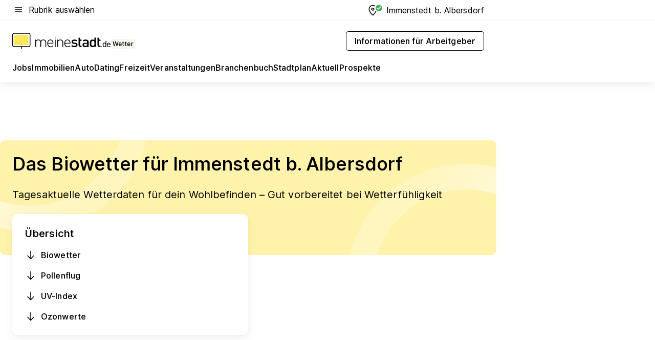

--- FILE ---
content_type: text/html; charset=utf-8
request_url: https://www.meinestadt.de/immenstedt-albersdorf/wetter/biowetter
body_size: 76873
content:
<!DOCTYPE html><html lang="de"><head><meta charset="UTF-8"><meta name="referrer" content="unsafe-url"><meta name="viewport" content="width=device-width, initial-scale=1.0"><meta http-equiv="X-UA-Compatible" content="ie=edge"><title>Biowetter Immenstedt b. Albersdorf | Pollenflug &amp; UV Index heute &amp; morgen</title><meta name="description" content="Das Biowetter für Immenstedt b. Albersdorf ✓ Biowetter ✓ Pollenflug ✓ UV-Index ✓ Ozonwerte ✓ Heute &amp; Morgen ✓ Das Biowetter und der Einfluss auf dein Leben"><meta name="robots" content="all"><link rel="canonical" href="https://www.meinestadt.de/immenstedt-albersdorf/wetter/biowetter"><meta property="og:site_name" content="meinestadt.de"><meta property="og:locale" content="de_DE"><meta property="og:type" content="website"><meta property="twitter:site" content="@meinestadt.de"><meta property="twitter:site:id" content="18801608"><meta property="twitter:card" content="summary_large_image"><meta property="fb:app_id" content="1142750435829968"><meta property="fb:pages" content="64154755476"><link rel="dns-prefetch" href="https://image-resize.meinestadt.de"><link rel="dns-prefetch" href="https://cluster-services.meinestadt.de"><link rel="preconnect" href="https://image-resize.meinestadt.de"><link rel="preconnect" href="https://cluster-services.meinestadt.de"><link href="https://cluster-services.meinestadt.de/fonts/v1/inter/fonts.css" rel="stylesheet"><link rel="preload" href="//securepubads.g.doubleclick.net/tag/js/gpt.js" as="script"><style>/*! normalize.css v8.0.1 | MIT License | github.com/necolas/normalize.css */html{line-height:1.15;-webkit-text-size-adjust:100%}body{margin:0}main{display:block}h1{font-size:2em;margin:.67em 0}hr{box-sizing:content-box;height:0;overflow:visible}pre{font-family:monospace,monospace;font-size:1em}a{background-color:transparent}abbr[title]{border-bottom:none;text-decoration:underline;-webkit-text-decoration:underline dotted;text-decoration:underline dotted}b,strong{font-weight:bolder}code,kbd,samp{font-family:monospace,monospace;font-size:1em}small{font-size:80%}sub,sup{font-size:75%;line-height:0;position:relative;vertical-align:baseline}sub{bottom:-.25em}sup{top:-.5em}img{border-style:none}button,input,optgroup,select,textarea{font-family:inherit;font-size:100%;line-height:1.15;margin:0}button,input{overflow:visible}button,select{text-transform:none}[type=button],[type=reset],[type=submit],button{-webkit-appearance:button}[type=button]::-moz-focus-inner,[type=reset]::-moz-focus-inner,[type=submit]::-moz-focus-inner,button::-moz-focus-inner{border-style:none;padding:0}[type=button]:-moz-focusring,[type=reset]:-moz-focusring,[type=submit]:-moz-focusring,button:-moz-focusring{outline:1px dotted ButtonText}fieldset{padding:.35em .75em .625em}legend{box-sizing:border-box;color:inherit;display:table;max-width:100%;padding:0;white-space:normal}progress{vertical-align:baseline}textarea{overflow:auto}[type=checkbox],[type=radio]{box-sizing:border-box;padding:0}[type=number]::-webkit-inner-spin-button,[type=number]::-webkit-outer-spin-button{height:auto}[type=search]{-webkit-appearance:textfield;outline-offset:-2px}[type=search]::-webkit-search-decoration{-webkit-appearance:none}::-webkit-file-upload-button{-webkit-appearance:button;font:inherit}:-webkit-autofill{-webkit-text-fill-color:fieldtext}details{display:block}summary{display:list-item}[hidden],template{display:none}blockquote,body,dd,dl,fieldset,figure,h1,h2,h3,h4,h5,h6,hr,legend,ol,p,pre,ul{margin:0;padding:0}li>ol,li>ul{margin-bottom:0}table{border-collapse:collapse;border-spacing:0}fieldset{border:0;min-width:0}button,input,select{-webkit-appearance:none;-moz-appearance:none;appearance:none;background-color:transparent;border:0;color:#000;font-family:Inter,sans-serif;font-size:14px;letter-spacing:.1px;line-height:22px;margin:0;outline:none!important;padding:0}@media screen and (min-width:375px){button,input,select{font-size:14px;letter-spacing:.1px;line-height:22px}}@media screen and (min-width:1280px){button,input,select{font-size:14px;letter-spacing:.1px;line-height:22px}}button:disabled,input:disabled,select:disabled{opacity:1;-webkit-text-fill-color:currentColor}button[type=submit],input[type=submit],select[type=submit]{font-weight:400}textarea{background-color:transparent;border:0;padding:0;resize:none}html{box-sizing:border-box;font-size:10px;min-height:100%;overflow-y:scroll}html *{box-sizing:inherit}html :after,html :before{box-sizing:inherit;display:block}body{color:#000;font-family:Inter,sans-serif;font-size:14px;letter-spacing:.1px;line-height:22px;position:relative}@media screen and (min-width:375px){body{font-size:14px;letter-spacing:.1px;line-height:22px}}@media screen and (min-width:1280px){body{font-size:14px;letter-spacing:.1px;line-height:22px}}button:disabled,input[type=button]:disabled,input[type=submit]:disabled{cursor:not-allowed}*{-webkit-tap-highlight-color:rgba(0,0,0,0);-moz-tap-highlight-color:transparent}:focus,:hover{outline:none}input:-webkit-autofill,input:-webkit-autofill:active,input:-webkit-autofill:focus,input:-webkit-autofill:hover{-webkit-transition:color 9999s ease-out,background-color 9999s ease-out;-webkit-transition-delay:9999s}a{color:#000;text-decoration:none;text-decoration-line:none}a:active,a:focus,a:hover,a:visited{color:#000;text-decoration:none}h1{font-size:22px;letter-spacing:.1px;line-height:30px}@media screen and (min-width:375px){h1{font-size:26px;letter-spacing:.1px;line-height:34px}}@media screen and (min-width:1280px){h1{font-size:36px;letter-spacing:.1px;line-height:44px}}h2{font-size:20px;letter-spacing:.1px;line-height:28px}@media screen and (min-width:375px){h2{font-size:22px;letter-spacing:.1px;line-height:30px}}@media screen and (min-width:1280px){h2{font-size:28px;letter-spacing:.1px;line-height:36px}}h3{font-size:18px;letter-spacing:.1px;line-height:26px}@media screen and (min-width:375px){h3{font-size:18px;letter-spacing:.1px;line-height:26px}}@media screen and (min-width:1280px){h3{font-size:20px;letter-spacing:.1px;line-height:28px}}h4{font-size:16px;letter-spacing:.1px;line-height:24px}@media screen and (min-width:375px){h4{font-size:16px;letter-spacing:.1px;line-height:24px}}@media screen and (min-width:1280px){h4{font-size:16px;letter-spacing:.1px;line-height:24px}}h5{font-size:14px;letter-spacing:.1px;line-height:22px}@media screen and (min-width:375px){h5{font-size:14px;letter-spacing:.1px;line-height:22px}}@media screen and (min-width:1280px){h5{font-size:14px;letter-spacing:.1px;line-height:22px}}h6{font-size:14px;letter-spacing:.1px;line-height:22px}@media screen and (min-width:375px){h6{font-size:14px;letter-spacing:.1px;line-height:22px}}@media screen and (min-width:1280px){h6{font-size:14px;letter-spacing:.1px;line-height:22px}}html{bottom:0;left:0;overflow-x:hidden;position:relative;right:0;top:0;-webkit-overflow-scrolling:touch}@supports (scrollbar-gutter:stable){html{scrollbar-gutter:stable}}@supports not (scrollbar-gutter:stable){html{overflow-y:scroll}}html.-noScroll{overflow:hidden}html.-noScroll::-webkit-scrollbar{display:none}@supports not (scrollbar-gutter:stable){@media screen and (min-width:768px){html.-noScroll,html.-noScroll .ms-cookie-banner{padding-right:15px}}}html.-noScroll body{height:100%;overflow:hidden;width:100%}form{margin:0}select{-webkit-appearance:none}::-ms-clear{display:none}button:focus{outline:0!important}</style><style>.ms-defaultView{display:grid;grid-template-areas:"smartBanner smartBanner smartBanner" "header header header" "m0 m0 m0" "stage stage stage" ". main ." "footer footer footer";grid-template-rows:auto auto auto auto 1fr auto;min-height:100%;width:100%}@media screen and (min-width:768px){.ms-defaultView{grid-template-areas:"header header header" "header header header" ". p0 ." "stage stage skyRight" "skyLeft main skyRight" "footer footer footer";grid-template-rows:auto auto auto auto 1fr auto}}@media screen and (min-width:1280px){.ms-defaultView{grid-template-areas:"header header header" "header header header" ". p0 ." "stage stage stage" "skyLeft main skyRight" "footer footer footer";grid-template-rows:auto auto auto auto 1fr auto}}.ms-defaultView{grid-template-columns:0 minmax(0,768px) 0}@media screen and (min-width:768px){.ms-defaultView{grid-template-columns:0 768px 1fr}}@media screen and (min-width:1280px){.ms-defaultView{grid-template-columns:1fr 970px minmax(310px,1fr)}}@media screen and (min-width:1440px){.ms-defaultView{grid-template-columns:minmax(160px,1fr) 970px minmax(310px,1fr)}}@media screen and (min-width:1600px){.ms-defaultView{grid-template-columns:minmax(160px,1fr) 1140px minmax(310px,1fr)}}.ms-defaultView__smartBanner{grid-area:smartBanner}.ms-defaultView__header{grid-area:header;margin-bottom:24px}@media screen and (min-width:768px){.ms-defaultView__m0,.ms-defaultView__m9{display:none}}.ms-defaultView__m0{grid-area:m0;padding-bottom:5px;padding-top:5px}.ms-defaultView__p2,.ms-defaultView__p5{display:none;padding-bottom:10px}@media screen and (min-width:768px){.ms-defaultView__p2,.ms-defaultView__p5{display:block}}.ms-defaultView__p2{grid-area:skyRight}.ms-defaultView__p5{grid-area:skyLeft;justify-self:end;padding-right:10px}@media screen and (max-width:1440px){.ms-defaultView__p5{display:none}}.ms-defaultView__p0{display:none;grid-area:p0;justify-content:center}@media screen and (min-width:768px){.ms-defaultView__p0{display:flex}}.ms-defaultView__main{grid-area:main}.ms-defaultView__stage{grid-area:stage;z-index:5}.ms-defaultView__footer{grid-area:footer}.ms-defaultView__linkunits{margin-bottom:30px}.ms-defaultView.-hasStage .ms-defaultView__p2{padding-top:10px}.ms-defaultView.-hasStage .ms-defaultView__header{margin-bottom:0}@media screen and (min-width:1280px){.ms-defaultView.-hasStage .ms-defaultView__header{margin-bottom:24px}.ms-defaultView.-stageWithAds{grid-template-areas:"header header header" "header header header" ". p0 ." "skyLeft stage skyRight" "skyLeft main skyRight" "footer footer footer"}}.ms-header[data-v-3396afb3]{box-shadow:0 4px 12px 0 rgba(0,0,0,.04),0 7px 25px 0 rgba(0,0,0,.04);display:flex;flex-direction:column;position:relative;width:100%}@media screen and (min-width:1280px){.ms-header[data-v-3396afb3]{padding-bottom:8px}.ms-header[data-v-3396afb3]:before{background-color:#f5f5f5;content:"";display:block;height:2px;left:0;position:absolute;top:38px;width:100%;z-index:-1}}.ms-header__lowerSection[data-v-3396afb3],.ms-header__middleSection[data-v-3396afb3],.ms-header__upperSection[data-v-3396afb3]{display:grid;grid-template-areas:". content .";grid-template-columns:0 minmax(0,768px) 0}@media screen and (min-width:768px){.ms-header__lowerSection[data-v-3396afb3],.ms-header__middleSection[data-v-3396afb3],.ms-header__upperSection[data-v-3396afb3]{grid-template-columns:0 768px 1fr}}@media screen and (min-width:1280px){.ms-header__lowerSection[data-v-3396afb3],.ms-header__middleSection[data-v-3396afb3],.ms-header__upperSection[data-v-3396afb3]{grid-template-columns:1fr 970px minmax(310px,1fr)}}@media screen and (min-width:1440px){.ms-header__lowerSection[data-v-3396afb3],.ms-header__middleSection[data-v-3396afb3],.ms-header__upperSection[data-v-3396afb3]{grid-template-columns:minmax(160px,1fr) 970px minmax(310px,1fr)}}@media screen and (min-width:1600px){.ms-header__lowerSection[data-v-3396afb3],.ms-header__middleSection[data-v-3396afb3],.ms-header__upperSection[data-v-3396afb3]{grid-template-columns:minmax(160px,1fr) 1140px minmax(310px,1fr)}}@media screen and (min-width:1280px){.ms-header__middleSection[data-v-3396afb3]{background-color:#f7f6ef}}.ms-header__lowerSectionContent[data-v-3396afb3],.ms-header__middleSectionContent[data-v-3396afb3],.ms-header__upperSectionContent[data-v-3396afb3]{display:grid;grid-area:content}@media screen and (min-width:1280px){.ms-header__lowerSectionContent[data-v-3396afb3],.ms-header__middleSectionContent[data-v-3396afb3],.ms-header__upperSectionContent[data-v-3396afb3]{padding-left:24px;padding-right:24px}}.ms-header__upperSectionContent[data-v-3396afb3]{grid-template-areas:"burgerMenuBtn logo .";grid-template-columns:1fr 1fr 1fr}@media screen and (min-width:1280px){.ms-header__upperSectionContent[data-v-3396afb3]{font-size:16px;grid-template-areas:"burgerMenuBtn .";grid-template-columns:1fr auto;height:40px;letter-spacing:.1px;line-height:24px}}@media screen and (min-width:1280px) and (min-width:375px){.ms-header__upperSectionContent[data-v-3396afb3]{font-size:16px;letter-spacing:.1px;line-height:24px}}@media screen and (min-width:1280px) and (min-width:1280px){.ms-header__upperSectionContent[data-v-3396afb3]{font-size:16px;letter-spacing:.1px;line-height:24px}}.ms-header__middleSectionContent[data-v-3396afb3]{grid-template-areas:"relocation";grid-template-columns:1fr}@media screen and (min-width:1280px){.ms-header__lowerSectionContent[data-v-3396afb3]{grid-template-areas:"logo          linkArea" "nav           nav";grid-template-columns:auto 1fr}}.ms-header__metaActions[data-v-3396afb3]{align-items:center;display:flex;gap:24px;justify-content:center;justify-self:end}@media screen and (min-width:768px){.ms-header__metaActions[data-v-3396afb3]{justify-content:flex-end}}.ms-header__burgerMenu[data-v-3396afb3]{grid-area:burgerMenuBtn}.ms-header__linkArea[data-v-3396afb3]{grid-area:linkArea}.ms-header__logo[data-v-3396afb3]{grid-area:logo}.ms-header__navBar[data-v-3396afb3]{grid-area:nav}.ms-header__relocation[data-v-3396afb3]{background-color:#f7f6ef;border-radius:10px;grid-area:relocation;margin-bottom:16px;margin-left:16px;margin-right:16px}@media screen and (min-width:1280px){.ms-header__relocation[data-v-3396afb3]{border-radius:none;margin:0}}.ms-header__bookmark[data-v-3396afb3],.ms-header__login[data-v-3396afb3]{align-self:center;justify-self:end}.ms-header__relocationToggle[data-v-3396afb3]{align-self:center;justify-self:center}@media screen and (min-width:1280px){.ms-header__relocationToggle[data-v-3396afb3]{justify-self:end}}.ms-header.-noBorderTop[data-v-3396afb3]:before{content:none}.ms-header.-noBorderBottom[data-v-3396afb3]{border-bottom:0;margin-bottom:0}.ms-smartBanner[data-v-41f22f7c]{align-items:center;background-color:#333;color:#fff;display:flex;min-height:80px;padding:10px;position:relative}.ms-smartBanner__closeBtn[data-v-41f22f7c]{align-self:center;cursor:pointer;display:block;height:14px;width:14px}.ms-smartBanner__closeBtn[data-v-41f22f7c],.ms-smartBanner__cta[data-v-41f22f7c],.ms-smartBanner__logo[data-v-41f22f7c]{cursor:pointer}.ms-smartBanner__logo[data-v-41f22f7c]{border-radius:13px;display:block;height:50px;margin-left:5px;width:50px}@media screen and (min-width:375px){.ms-smartBanner__logo[data-v-41f22f7c]{height:60px;margin-left:10px;width:60px}}.ms-smartBanner__description[data-v-41f22f7c],.ms-smartBanner__name[data-v-41f22f7c],.ms-smartBanner__rating[data-v-41f22f7c]{font-size:12px;letter-spacing:.1px;line-height:20px}@media screen and (min-width:375px){.ms-smartBanner__description[data-v-41f22f7c],.ms-smartBanner__name[data-v-41f22f7c],.ms-smartBanner__rating[data-v-41f22f7c]{font-size:12px;letter-spacing:.1px;line-height:20px}}@media screen and (min-width:1280px){.ms-smartBanner__description[data-v-41f22f7c],.ms-smartBanner__name[data-v-41f22f7c],.ms-smartBanner__rating[data-v-41f22f7c]{font-size:12px;letter-spacing:.1px;line-height:20px}}.ms-smartBanner__name[data-v-41f22f7c]{font-weight:525}.ms-smartBanner__rating[data-v-41f22f7c]{margin-top:auto}.ms-smartBanner__cta[data-v-41f22f7c]{border:1px solid #fff;border-radius:3px;bottom:10px;box-sizing:border-box;font-size:14px;letter-spacing:.1px;line-height:22px;padding:5px 10px;position:absolute;right:10px;-webkit-user-select:none;-moz-user-select:none;user-select:none}@media screen and (min-width:375px){.ms-smartBanner__cta[data-v-41f22f7c]{font-size:14px;letter-spacing:.1px;line-height:22px}}@media screen and (min-width:1280px){.ms-smartBanner__cta[data-v-41f22f7c]{font-size:14px;letter-spacing:.1px;line-height:22px}}@media screen and (min-width:375px){.ms-smartBanner__cta[data-v-41f22f7c]{padding:5px 15px}}.ms-smartBanner__cta[data-v-41f22f7c],.ms-smartBanner__cta[data-v-41f22f7c]:visited{color:#fff}.ms-smartBanner__cta[data-v-41f22f7c]:active,.ms-smartBanner__cta[data-v-41f22f7c]:hover{background-color:#fff;border-color:#333;color:#333}.ms-smartBanner__textWrapper[data-v-41f22f7c]{display:flex;flex-direction:column;height:100%;margin-left:5px}@media screen and (min-width:375px){.ms-smartBanner__textWrapper[data-v-41f22f7c]{margin-left:10px}}.ms-smartBanner__star[data-v-41f22f7c]{display:inline;fill:#fc0;height:1em;width:1em}.ms-smartBanner__star+.ms-smartBanner__star[data-v-41f22f7c]{margin-left:1px}.ms-smartBanner__star.-empty[data-v-41f22f7c]{color:#fff}.ms-adPlace[data-v-7a86a1e5]{display:flex;justify-content:center;position:relative}.ms-adPlace__placement[data-v-7a86a1e5]{max-width:100%}.ms-adPlace.-p0[data-v-7a86a1e5]{padding-bottom:5px}.ms-adPlace.-p2[data-v-7a86a1e5]{justify-content:flex-start;padding-left:10px}.ms-adPlace.-p3[data-v-7a86a1e5],.ms-adPlace.-p4[data-v-7a86a1e5]{display:none;margin-bottom:20px;text-align:center;width:300px}@media screen and (min-width:768px){.ms-adPlace.-p3[data-v-7a86a1e5],.ms-adPlace.-p4[data-v-7a86a1e5]{display:block}}.ms-adPlace.-m0[data-v-7a86a1e5]{width:100%}.ms-adPlace.-m9[data-v-7a86a1e5]{position:fixed;top:0;z-index:7000000}.ms-adPlace.-m0sticky[data-v-7a86a1e5]{left:0;position:fixed;top:0;z-index:4000000}.ms-adPlace.-p2[data-v-7a86a1e5],.ms-adPlace.-sticky[data-v-7a86a1e5]{position:sticky;top:10px}.ms-adPlace.-c1[data-v-7a86a1e5],.ms-adPlace.-c2[data-v-7a86a1e5],.ms-adPlace.-c3[data-v-7a86a1e5]{align-items:center;display:flex;height:auto;justify-content:center;margin-left:-20px;margin-right:-20px;text-align:center}.ms-adPlace.-m1[data-v-7a86a1e5]:not(.-disturber),.ms-adPlace.-m2[data-v-7a86a1e5]:not(.-disturber),.ms-adPlace.-m3[data-v-7a86a1e5]:not(.-disturber),.ms-adPlace.-m4[data-v-7a86a1e5]:not(.-disturber),.ms-adPlace.-m5[data-v-7a86a1e5]:not(.-disturber),.ms-adPlace.-m6[data-v-7a86a1e5]:not(.-disturber),.ms-adPlace.-m7[data-v-7a86a1e5]:not(.-disturber),.ms-adPlace.-mx[data-v-7a86a1e5]:not(.-disturber),.ms-adPlace.-n0[data-v-7a86a1e5]:not(.-disturber),.ms-adPlace.-n1[data-v-7a86a1e5]:not(.-disturber),.ms-adPlace.-n2[data-v-7a86a1e5]:not(.-disturber),.ms-adPlace.-n3[data-v-7a86a1e5]:not(.-disturber),.ms-adPlace.-n4[data-v-7a86a1e5]:not(.-disturber),.ms-adPlace.-n5[data-v-7a86a1e5]:not(.-disturber){margin-bottom:20px}@media screen and (min-width:768px){.ms-adPlace.-mobile[data-v-7a86a1e5]{display:none}}.ms-adPlace.-desktop[data-v-7a86a1e5]{display:none}@media screen and (min-width:768px){.ms-adPlace.-desktop[data-v-7a86a1e5]{display:flex}}@charset "UTF-8";.dot[data-v-342a9404]:before{color:#ff5151;content:"●";font-size:18px;position:absolute;right:0;top:-6px}.ms-headerLogo__extraText--truncated[data-v-d9ea6298]{overflow:hidden;text-overflow:ellipsis;white-space:nowrap}.ms-headerLogo[data-v-d9ea6298]{display:flex;height:100%;justify-content:center;width:100%}@media screen and (min-width:1280px){.ms-headerLogo[data-v-d9ea6298]{height:auto;justify-content:flex-start;width:auto}}.ms-headerLogo__slogan[data-v-d9ea6298]{align-items:center;display:flex;flex-direction:column;padding-bottom:16px;padding-top:8px;position:relative}@media screen and (min-width:1280px){.ms-headerLogo__slogan[data-v-d9ea6298]{align-items:center;flex-direction:row;gap:8px;height:32px;justify-content:flex-start;margin:24px 0;padding-bottom:0;padding-top:0;position:relative}}.ms-headerLogo__svg[data-v-d9ea6298]{height:29px;max-width:174px;min-width:174px;width:174px}@media screen and (min-width:1280px){.ms-headerLogo__svg[data-v-d9ea6298]{height:100%;max-width:192px;width:192px}}.ms-headerLogo__channelLabel[data-v-d9ea6298]{align-self:flex-end;background-color:#f7f6ef;border-radius:5px;font-size:12px;font-weight:525;letter-spacing:.1px;line-height:20px;padding:1px 2px;-webkit-user-select:none;-moz-user-select:none;user-select:none}@media screen and (min-width:375px){.ms-headerLogo__channelLabel[data-v-d9ea6298]{font-size:12px;letter-spacing:.1px;line-height:20px}}@media screen and (min-width:1280px){.ms-headerLogo__channelLabel[data-v-d9ea6298]{align-self:center;font-size:12px;letter-spacing:.1px;line-height:20px;margin-top:auto;padding:0 4px;position:relative;right:auto;top:auto}}.ms-headerLogo__extraText[data-v-d9ea6298]{font-size:12px;letter-spacing:.1px;line-height:20px;margin-left:47px;margin-top:5px}@media screen and (min-width:375px){.ms-headerLogo__extraText[data-v-d9ea6298]{font-size:12px;letter-spacing:.1px;line-height:20px}}@media screen and (min-width:1280px){.ms-headerLogo__extraText[data-v-d9ea6298]{font-size:12px;letter-spacing:.1px;line-height:20px}}.ms-headerLogo__extraText--truncated[data-v-d9ea6298]{width:170px}.ms-headerLogo.-noLabel .ms-headerLogo__slogan[data-v-d9ea6298]{height:76px;justify-content:center;padding-bottom:0;padding-top:0}.ms-navBar[data-v-d1b54ae8],.ms-navBar__items[data-v-d1b54ae8]{max-width:100%;width:100%}.ms-navBar__items[data-v-d1b54ae8]{display:flex;flex-direction:row;gap:16px}@media screen and (min-width:1280px){.ms-navBar__items[data-v-d1b54ae8]{gap:32px}}.ms-navBar__item[data-v-d1b54ae8]{list-style:none;position:relative}.ms-navBar__item.-hidden[data-v-d1b54ae8]{opacity:0;pointer-events:none}.ms-navBar__itemLink[data-v-d1b54ae8]{color:#000;cursor:pointer;display:block;font-size:16px;font-weight:525;letter-spacing:.1px;line-height:24px;padding-bottom:8px}@media screen and (min-width:375px){.ms-navBar__itemLink[data-v-d1b54ae8]{font-size:16px;letter-spacing:.1px;line-height:24px}}@media screen and (min-width:1280px){.ms-navBar__itemLink[data-v-d1b54ae8]{font-size:16px;letter-spacing:.1px;line-height:24px}}.ms-navBar__itemLink[data-v-d1b54ae8]:after{border-radius:4px;bottom:0;content:"";height:4px;left:0;position:absolute;transform:scaleX(0);transform-origin:center;transition-duration:.3s;transition-property:background-color,transform;transition-timing-function:cubic-bezier(.4,0,.2,1);width:100%}.ms-navBar__itemLink.-active[data-v-d1b54ae8]:after,.ms-navBar__itemLink[data-v-d1b54ae8]:hover:after{background-color:#ffe857;transform:scaleX(1)}.ms-navBar__itemLink[data-v-d1b54ae8]:active:after{background-color:#fc0;transform:scaleX(1.1)}.ms-navBar__itemLink.-currentChannel[data-v-d1b54ae8]{pointer-events:none}.ms-navBar__itemLink.-currentChannel[data-v-d1b54ae8]:after{background-image:linear-gradient(#ffe857,#ffe857);background-size:100% 4px;border-radius:2px}.ms-navBar__itemLink.-hideHighlighting[data-v-d1b54ae8]:after{background-image:linear-gradient(180deg,#f5f5f5,#f5f5f5);background-size:0 4px}.ms-navBar__itemLink.-noPaddingRight[data-v-d1b54ae8]:hover:after{width:100%}.ms-navBar__itemLink.-noPaddingRight[data-v-d1b54ae8]:active:after{left:-4px;width:calc(100% + 8px)}.ms-navBar__itemLink.-noPaddingRight .ms-navBar__itemLinkText[data-v-d1b54ae8]{padding-right:5px;white-space:nowrap}.ms-navBar__itemLinkText[data-v-d1b54ae8]{white-space:nowrap}.ms-offcanvasNav[data-v-47fe3c3d]{position:relative;z-index:6000020}.ms-offcanvasNav[data-v-47fe3c3d]:before{background-color:#333;bottom:0;content:"";height:100vh;left:0;opacity:0;pointer-events:none;position:fixed;top:0;transition-duration:.3s;transition-property:opacity,-webkit-backdrop-filter;transition-property:backdrop-filter,opacity;transition-property:backdrop-filter,opacity,-webkit-backdrop-filter;transition-timing-function:cubic-bezier(.4,0,.2,1);width:100vw;will-change:backdrop-filter}@supports ((-webkit-backdrop-filter:blur()) or (backdrop-filter:blur())){.ms-offcanvasNav[data-v-47fe3c3d]:before{-webkit-backdrop-filter:blur(0);backdrop-filter:blur(0)}}.ms-offcanvasNav[data-v-47fe3c3d]:before{z-index:-1}.ms-offcanvasNav.-open .ms-offcanvasNav__drawer[data-v-47fe3c3d]{transform:translateX(0)}.ms-offcanvasNav.-open[data-v-47fe3c3d]:before{cursor:pointer;opacity:.75;pointer-events:all}@supports ((-webkit-backdrop-filter:blur()) or (backdrop-filter:blur())){.ms-offcanvasNav.-open[data-v-47fe3c3d]:before{-webkit-backdrop-filter:blur(1px);backdrop-filter:blur(1px)}}.ms-offcanvasNav__drawer[data-v-47fe3c3d]{background-color:#fff;bottom:0;display:flex;flex-direction:column;left:0;position:fixed;right:0;top:0;transform:translateX(-100%);transition:transform .3s cubic-bezier(.4,0,.2,1);width:100vw;z-index:0}@media screen and (min-width:768px){.ms-offcanvasNav__drawer[data-v-47fe3c3d]{width:320px}}.ms-offcanvasNav__layerWrapper[data-v-47fe3c3d]{display:flex;flex-grow:1;min-width:100%;overflow:hidden;position:relative;z-index:5}.ms-offcanvasNav__level0[data-v-47fe3c3d],.ms-offcanvasNav__level1[data-v-47fe3c3d]{bottom:0;display:flex;flex-direction:column;left:0;overflow:hidden;position:absolute;right:0;top:0;transition:transform .3s cubic-bezier(.4,0,.2,1)}.ms-offcanvasNav__level0[data-v-47fe3c3d]{transform:translateX(0)}.ms-offcanvasNav__level0.-open[data-v-47fe3c3d]{transform:translateX(-100%)}.ms-offcanvasNav__level1[data-v-47fe3c3d]{transform:translateX(100%)}.ms-offcanvasNav__level1.-open[data-v-47fe3c3d]{transform:translateX(0)}.ms-offcanvasNav__nav[data-v-47fe3c3d]{align-items:center;background-color:#fff;display:flex;justify-content:space-between;padding-left:32px;padding-right:32px;padding-top:32px;width:100%}.ms-offcanvasNav__icon[data-v-47fe3c3d]{height:24px;width:24px}.ms-offcanvasNav__backBtn[data-v-47fe3c3d],.ms-offcanvasNav__closeBtn[data-v-47fe3c3d]{align-items:center;cursor:pointer;display:flex;height:100%}.ms-offcanvasNav__backBtn+.ms-offcanvasNav__backBtn[data-v-47fe3c3d],.ms-offcanvasNav__backBtn+.ms-offcanvasNav__closeBtn[data-v-47fe3c3d],.ms-offcanvasNav__closeBtn+.ms-offcanvasNav__backBtn[data-v-47fe3c3d],.ms-offcanvasNav__closeBtn+.ms-offcanvasNav__closeBtn[data-v-47fe3c3d]{margin-left:auto}.ms-offcanvasNav__backBtn.-noPointer[data-v-47fe3c3d],.ms-offcanvasNav__closeBtn.-noPointer[data-v-47fe3c3d]{cursor:auto}.ms-offcanvasNav__headline[data-v-47fe3c3d],.ms-offcanvasNav__link[data-v-47fe3c3d]{flex-shrink:0}.ms-offcanvasNav__headline[data-v-47fe3c3d]{align-items:center;display:flex;flex-direction:column;font-size:18px;font-weight:525;letter-spacing:.1px;line-height:26px;padding-bottom:48px;padding-top:24px;text-align:center}@media screen and (min-width:375px){.ms-offcanvasNav__headline[data-v-47fe3c3d]{font-size:18px;letter-spacing:.1px;line-height:26px}}@media screen and (min-width:1280px){.ms-offcanvasNav__headline[data-v-47fe3c3d]{font-size:20px;letter-spacing:.1px;line-height:28px}}.ms-offcanvasNav__link[data-v-47fe3c3d]{align-items:center;cursor:pointer;display:flex;font-size:16px;font-weight:525;height:50px;justify-content:space-between;letter-spacing:.1px;line-height:24px;padding-left:32px;padding-right:32px;position:relative;width:100%}@media screen and (min-width:375px){.ms-offcanvasNav__link[data-v-47fe3c3d]{font-size:16px;letter-spacing:.1px;line-height:24px}}@media screen and (min-width:1280px){.ms-offcanvasNav__link[data-v-47fe3c3d]{font-size:16px;letter-spacing:.1px;line-height:24px}}.ms-offcanvasNav__link[data-v-47fe3c3d]:after{border-radius:2px;bottom:0;content:"";left:0;position:absolute;top:0;width:5px}.ms-offcanvasNav__link[data-v-47fe3c3d]:hover:after{background-color:#f1ede0}.ms-offcanvasNav__link.-active[data-v-47fe3c3d]{font-weight:525}.ms-offcanvasNav__link.-active[data-v-47fe3c3d]:after{background-color:#ffda00}.ms-offcanvasNav__body[data-v-47fe3c3d]{flex-shrink:1;overflow-y:auto;-webkit-overflow-scrolling:touch}.ms-offcanvasNav__btnArea[data-v-47fe3c3d]{box-shadow:0 4px 12px 0 rgba(0,0,0,.04),0 7px 25px 0 rgba(0,0,0,.04);display:flex;flex-direction:column;flex-shrink:0;gap:8px;justify-self:flex-end;margin-top:auto;padding:32px}.ms-offcanvasNav__cta[data-v-47fe3c3d]{align-items:center;background-color:#ffda00;display:flex;flex-grow:1;justify-content:center;min-height:50px;min-width:50%;padding-left:5px;padding-right:5px;text-align:center}.ms-offcanvasNav__cta.-secondary[data-v-47fe3c3d]{background:#fff}.ms-offcanvasNav__channelIcon[data-v-47fe3c3d]{background-color:#fbfaf7;border-radius:50%;margin-bottom:8px}.cs-bookmark-icon[data-v-3aada5eb]{display:block;position:relative}.cs-bookmark-icon[data-v-3aada5eb]:after{background-color:#f14165;border:2px solid #fff;border-radius:50%;content:"";height:10px;opacity:0;position:absolute;right:1px;top:1px;transition:opacity .2s cubic-bezier(.4,0,.2,1);width:10px}.cs-bookmark-icon__icon[data-v-3aada5eb]{height:24px;width:24px}.cs-bookmark-icon.-hasDot[data-v-3aada5eb]:after{opacity:1}.ms-textLink.-truncated .ms-textLink__textWrapper[data-v-38ea909b],.ms-textLink__suffix[data-v-38ea909b]{overflow:hidden;text-overflow:ellipsis;white-space:nowrap}.ms-textLink[data-v-38ea909b]{align-items:flex-start;cursor:pointer;display:flex}.ms-textLink .ms-textLink__text[data-v-38ea909b]{background-image:linear-gradient(#fc0,#fc0);background-position:50% 100%;background-repeat:no-repeat;background-size:0 2px;transition:background-size .3s ease-in}.ms-textLink:focus .ms-textLink__text[data-v-38ea909b],.ms-textLink:hover .ms-textLink__text[data-v-38ea909b]{background-size:100% 2px}.ms-textLink:active .ms-textLink__text[data-v-38ea909b]{background-image:linear-gradient(#fc0,#fc0);background-size:100% 2px}.ms-textLink__svg[data-v-38ea909b]{color:#fc0;display:inline-block;height:22px;margin-right:5px;min-width:12px;width:12px}@media screen and (min-width:768px){.ms-textLink__svg[data-v-38ea909b]{height:22px}}.ms-textLink.-copylink[data-v-38ea909b]{color:inherit;display:inline-block;font-size:inherit;font-weight:inherit}.ms-textLink.-copylink .ms-textLink__text[data-v-38ea909b]{background-image:linear-gradient(#fc0,#fc0);background-position:50% 100%;background-repeat:no-repeat;background-size:80% 2px;transition:background-size .3s ease-in}.ms-textLink.-copylink:focus .ms-textLink__text[data-v-38ea909b],.ms-textLink.-copylink:hover .ms-textLink__text[data-v-38ea909b]{background-size:100% 2px}.ms-textLink.-copylink:active .ms-textLink__text[data-v-38ea909b]{background-image:linear-gradient(#333,#333);background-size:100% 2px}.ms-textLink.-hyphens[data-v-38ea909b]{-webkit-hyphens:auto;hyphens:auto;word-break:normal}.ms-textLink.-anchorLink[data-v-38ea909b]{display:inline}.ms-textLink.-clickArea[data-v-38ea909b]:after{bottom:0;content:"";left:0;position:absolute;right:0;top:0}.ms-textLink__suffix[data-v-38ea909b]{color:#999;margin-left:5px}.ms-button[data-v-0cd7eb0c]{background-color:#ffda00;border:1px solid #ffda00;border-radius:3px;cursor:pointer;display:inline-block;height:50px;max-height:50px;min-height:50px;padding-left:30px;padding-right:30px;position:relative;transition-duration:.3s;transition-property:color,background-color,border-color;transition-timing-function:cubic-bezier(.4,0,.2,1);-webkit-user-select:none;-moz-user-select:none;user-select:none}.ms-button[data-v-0cd7eb0c]:active,.ms-button[data-v-0cd7eb0c]:focus,.ms-button[data-v-0cd7eb0c]:hover{background-color:#feba2e;border-color:#feba2e}.ms-button[data-v-0cd7eb0c]:disabled{background-color:#fced96;border-color:#fced96;color:#999;cursor:not-allowed}.ms-button[data-v-0cd7eb0c]:active:not(:disabled){transform:translateY(2px)}.ms-button__flexWrapper[data-v-0cd7eb0c]{align-items:center;display:flex;height:100%;justify-content:center}.ms-button__icon[data-v-0cd7eb0c]{height:25px;margin-right:10px;width:25px}.ms-button__loader[data-v-0cd7eb0c]{display:none;left:50%;position:absolute;top:50%;transform:translate(-50%,-50%)}.ms-button.-secondary[data-v-0cd7eb0c]{background-color:#f5f5f5;border-color:#ccc}.ms-button.-secondary[data-v-0cd7eb0c]:active,.ms-button.-secondary[data-v-0cd7eb0c]:focus,.ms-button.-secondary[data-v-0cd7eb0c]:hover{background-color:#ccc}.ms-button.-secondary[data-v-0cd7eb0c]:disabled{background-color:#f5f5f5}.ms-button.-inverted[data-v-0cd7eb0c]{background-color:transparent;border-color:#fff;color:#fff}.ms-button.-inverted[data-v-0cd7eb0c]:active,.ms-button.-inverted[data-v-0cd7eb0c]:focus,.ms-button.-inverted[data-v-0cd7eb0c]:hover{background-color:#fff;color:#333}.ms-button.-inverted[data-v-0cd7eb0c]:disabled{background-color:#f5f5f5}.ms-button.-small[data-v-0cd7eb0c]{height:30px;max-height:30px;min-height:30px}.ms-button.-noTextWrap[data-v-0cd7eb0c]{white-space:nowrap}.ms-button.-square[data-v-0cd7eb0c]{padding:0;width:50px}.ms-button.-loading .ms-button__flexWrapper[data-v-0cd7eb0c]{visibility:hidden}.ms-button.-loading .ms-button__loader[data-v-0cd7eb0c]{display:block}.cs-autocomplete-dropdown__wrapper[data-v-f6b38de5]{align-items:flex-end;border-radius:5px;border-style:solid;border-width:1px;display:flex;height:52px;padding:5px 12px;position:relative;--tw-border-opacity:1;border-color:rgb(204 204 204/var(--tw-border-opacity));transition-duration:.2s;transition-property:all;transition-timing-function:cubic-bezier(.4,0,.2,1)}.cs-autocomplete-dropdown__wrapper[data-v-f6b38de5]:hover{box-shadow:0 0 0 4px #f1ede0}.cs-autocomplete-dropdown__input[data-v-f6b38de5]{flex-grow:1;overflow:hidden;text-overflow:ellipsis;white-space:nowrap;width:100%}.cs-autocomplete-dropdown__label[data-v-f6b38de5]{left:12px;max-width:calc(100% - 24px);overflow:hidden;position:absolute;text-overflow:ellipsis;top:5px;transform:translateY(9px);white-space:nowrap;--tw-text-opacity:1;color:rgb(102 102 102/var(--tw-text-opacity));transition-duration:.2s;transition-property:all;transition-timing-function:cubic-bezier(.4,0,.2,1)}@media screen and (min-width:768px){.cs-autocomplete-dropdown__label[data-v-f6b38de5]{transform:translateY(9px)}}.cs-autocomplete-dropdown.-filled .cs-autocomplete-dropdown__label[data-v-f6b38de5],.cs-autocomplete-dropdown.-focus .cs-autocomplete-dropdown__label[data-v-f6b38de5]{font-size:12px;letter-spacing:.1px;line-height:20px;transform:translateY(0)}@media screen and (min-width:375px){.cs-autocomplete-dropdown.-filled .cs-autocomplete-dropdown__label[data-v-f6b38de5],.cs-autocomplete-dropdown.-focus .cs-autocomplete-dropdown__label[data-v-f6b38de5]{font-size:12px;letter-spacing:.1px;line-height:20px}}@media screen and (min-width:1280px){.cs-autocomplete-dropdown.-filled .cs-autocomplete-dropdown__label[data-v-f6b38de5],.cs-autocomplete-dropdown.-focus .cs-autocomplete-dropdown__label[data-v-f6b38de5]{font-size:12px;letter-spacing:.1px;line-height:20px}}.cs-autocomplete-dropdown.-focus .cs-autocomplete-dropdown__wrapper[data-v-f6b38de5]{box-shadow:0 0 0 4px #fff3ab;--tw-border-opacity:1;border-color:rgb(255 211 29/var(--tw-border-opacity))}.cs-autocomplete-dropdown.-error .cs-autocomplete-dropdown__input[data-v-f6b38de5]{width:calc(100% - 52px)}.cs-autocomplete-dropdown.-error .cs-autocomplete-dropdown__wrapper[data-v-f6b38de5]{box-shadow:0 0 0 4px #fccfd8;--tw-border-opacity:1;border-color:rgb(241 65 101/var(--tw-border-opacity))}.cs-autocomplete-dropdown.-error .cs-autocomplete-dropdown__label[data-v-f6b38de5],.cs-autocomplete-dropdown.-error .cs-autocomplete-dropdown__wrapper[data-v-f6b38de5]{--tw-text-opacity:1;color:rgb(241 65 101/var(--tw-text-opacity))}.cs-autocomplete-dropdown.-inactive[data-v-f6b38de5]{cursor:not-allowed}.cs-autocomplete-dropdown.-inactive .cs-autocomplete-dropdown__input[data-v-f6b38de5]{cursor:not-allowed;width:calc(100% - 52px)}.cs-autocomplete-dropdown.-inactive .cs-autocomplete-dropdown__wrapper[data-v-f6b38de5]{box-shadow:none;--tw-border-opacity:1;border-color:rgb(229 229 229/var(--tw-border-opacity))}.cs-autocomplete-dropdown.-inactive .cs-autocomplete-dropdown__label[data-v-f6b38de5],.cs-autocomplete-dropdown.-inactive .cs-autocomplete-dropdown__wrapper[data-v-f6b38de5]{--tw-text-opacity:1;color:rgb(204 204 204/var(--tw-text-opacity))}.mt-12[data-v-f6b38de5]{margin-top:12px}.ms-stars-rating__star[data-v-2cac27f2]{height:1em;width:1em}.ms-stars-rating__star+.ms-stars-rating__star[data-v-2cac27f2]{margin-left:1px}.ms-clickArea[data-v-0a2bb1bc],.ms-clickArea[data-v-0a2bb1bc]:focus,.ms-clickArea[data-v-0a2bb1bc]:hover,.ms-clickArea[data-v-0a2bb1bc]:visited{color:inherit}.ms-clickArea[data-v-0a2bb1bc]:after{bottom:0;content:"";display:block;left:0;position:absolute;right:0;top:0;z-index:10}.custom-icon-size[data-v-3f48c70d]{min-height:38px;min-width:38px}.custom-padding[data-v-3f48c70d]{padding-bottom:7px;padding-top:7px}.closeIcon[data-v-3f48c70d],.input:checked~.label .openIcon[data-v-3f48c70d]{display:none}.input:checked~.label .closeIcon[data-v-3f48c70d]{display:block}.body[data-v-3f48c70d]{height:0;overflow:hidden}.input:checked~.body[data-v-3f48c70d]{height:auto;overflow:visible}.footer-grid[data-v-97186ed2]{display:grid;grid-template-areas:". content .";grid-template-columns:0 minmax(0,768px) 0}@media screen and (min-width:768px){.footer-grid[data-v-97186ed2]{grid-template-columns:0 768px 1fr}}@media screen and (min-width:1280px){.footer-grid[data-v-97186ed2]{grid-template-columns:1fr 970px minmax(310px,1fr)}}@media screen and (min-width:1440px){.footer-grid[data-v-97186ed2]{grid-template-columns:minmax(160px,1fr) 970px minmax(310px,1fr)}}@media screen and (min-width:1600px){.footer-grid[data-v-97186ed2]{grid-template-columns:minmax(160px,1fr) 1140px minmax(310px,1fr)}}.footer-grid__item[data-v-97186ed2]{grid-area:content}</style><style>/*! tailwindcss v3.3.5 | MIT License | https://tailwindcss.com*/*,:after,:before{border:0 solid;box-sizing:border-box}:after,:before{--tw-content:""}html{line-height:1.5;-webkit-text-size-adjust:100%;font-family:ui-sans-serif,system-ui,-apple-system,BlinkMacSystemFont,Segoe UI,Roboto,Helvetica Neue,Arial,Noto Sans,sans-serif,Apple Color Emoji,Segoe UI Emoji,Segoe UI Symbol,Noto Color Emoji;font-feature-settings:normal;font-variation-settings:normal;-moz-tab-size:4;-o-tab-size:4;tab-size:4}body{line-height:inherit;margin:0}hr{border-top-width:1px;color:inherit;height:0}abbr:where([title]){-webkit-text-decoration:underline dotted;text-decoration:underline dotted}h1,h2,h3,h4,h5,h6{font-size:inherit;font-weight:inherit}a{color:inherit;text-decoration:inherit}b,strong{font-weight:bolder}code,kbd,pre,samp{font-family:ui-monospace,SFMono-Regular,Menlo,Monaco,Consolas,Liberation Mono,Courier New,monospace;font-size:1em}small{font-size:80%}sub,sup{font-size:75%;line-height:0;position:relative;vertical-align:baseline}sub{bottom:-.25em}sup{top:-.5em}table{border-collapse:collapse;border-color:inherit;text-indent:0}button,input,optgroup,select,textarea{color:inherit;font-family:inherit;font-feature-settings:inherit;font-size:100%;font-variation-settings:inherit;font-weight:inherit;line-height:inherit;margin:0;padding:0}button,select{text-transform:none}[type=button],[type=reset],[type=submit],button{-webkit-appearance:button;background-color:transparent;background-image:none}:-moz-focusring{outline:auto}:-moz-ui-invalid{box-shadow:none}progress{vertical-align:baseline}::-webkit-inner-spin-button,::-webkit-outer-spin-button{height:auto}[type=search]{-webkit-appearance:textfield;outline-offset:-2px}::-webkit-search-decoration{-webkit-appearance:none}::-webkit-file-upload-button{-webkit-appearance:button;font:inherit}summary{display:list-item}blockquote,dd,dl,figure,h1,h2,h3,h4,h5,h6,hr,p,pre{margin:0}fieldset{margin:0}fieldset,legend{padding:0}menu,ol,ul{list-style:none;margin:0;padding:0}dialog{padding:0}textarea{resize:vertical}input::-moz-placeholder,textarea::-moz-placeholder{color:#9ca3af;opacity:1}input::placeholder,textarea::placeholder{color:#9ca3af;opacity:1}[role=button],button{cursor:pointer}:disabled{cursor:default}audio,canvas,embed,iframe,img,object,svg,video{display:block;vertical-align:middle}img,video{height:auto;max-width:100%}[hidden]{display:none}*,:after,:before{--tw-border-spacing-x:0;--tw-border-spacing-y:0;--tw-translate-x:0;--tw-translate-y:0;--tw-rotate:0;--tw-skew-x:0;--tw-skew-y:0;--tw-scale-x:1;--tw-scale-y:1;--tw-pan-x: ;--tw-pan-y: ;--tw-pinch-zoom: ;--tw-scroll-snap-strictness:proximity;--tw-gradient-from-position: ;--tw-gradient-via-position: ;--tw-gradient-to-position: ;--tw-ordinal: ;--tw-slashed-zero: ;--tw-numeric-figure: ;--tw-numeric-spacing: ;--tw-numeric-fraction: ;--tw-ring-inset: ;--tw-ring-offset-width:0px;--tw-ring-offset-color:#fff;--tw-ring-color:rgba(59,130,246,.5);--tw-ring-offset-shadow:0 0 #0000;--tw-ring-shadow:0 0 #0000;--tw-shadow:0 0 #0000;--tw-shadow-colored:0 0 #0000;--tw-blur: ;--tw-brightness: ;--tw-contrast: ;--tw-grayscale: ;--tw-hue-rotate: ;--tw-invert: ;--tw-saturate: ;--tw-sepia: ;--tw-drop-shadow: ;--tw-backdrop-blur: ;--tw-backdrop-brightness: ;--tw-backdrop-contrast: ;--tw-backdrop-grayscale: ;--tw-backdrop-hue-rotate: ;--tw-backdrop-invert: ;--tw-backdrop-opacity: ;--tw-backdrop-saturate: ;--tw-backdrop-sepia: }::backdrop{--tw-border-spacing-x:0;--tw-border-spacing-y:0;--tw-translate-x:0;--tw-translate-y:0;--tw-rotate:0;--tw-skew-x:0;--tw-skew-y:0;--tw-scale-x:1;--tw-scale-y:1;--tw-pan-x: ;--tw-pan-y: ;--tw-pinch-zoom: ;--tw-scroll-snap-strictness:proximity;--tw-gradient-from-position: ;--tw-gradient-via-position: ;--tw-gradient-to-position: ;--tw-ordinal: ;--tw-slashed-zero: ;--tw-numeric-figure: ;--tw-numeric-spacing: ;--tw-numeric-fraction: ;--tw-ring-inset: ;--tw-ring-offset-width:0px;--tw-ring-offset-color:#fff;--tw-ring-color:rgba(59,130,246,.5);--tw-ring-offset-shadow:0 0 #0000;--tw-ring-shadow:0 0 #0000;--tw-shadow:0 0 #0000;--tw-shadow-colored:0 0 #0000;--tw-blur: ;--tw-brightness: ;--tw-contrast: ;--tw-grayscale: ;--tw-hue-rotate: ;--tw-invert: ;--tw-saturate: ;--tw-sepia: ;--tw-drop-shadow: ;--tw-backdrop-blur: ;--tw-backdrop-brightness: ;--tw-backdrop-contrast: ;--tw-backdrop-grayscale: ;--tw-backdrop-hue-rotate: ;--tw-backdrop-invert: ;--tw-backdrop-opacity: ;--tw-backdrop-saturate: ;--tw-backdrop-sepia: }.container{width:100%}@media (min-width:0px){.container{max-width:0}}@media (min-width:375px){.container{max-width:375px}}@media (min-width:768px){.container{max-width:768px}}@media (min-width:1280px){.container{max-width:1280px}}@media (min-width:1440px){.container{max-width:1440px}}@media (min-width:1600px){.container{max-width:1600px}}.pointer-events-none{pointer-events:none}.\!visible{visibility:visible!important}.visible{visibility:visible}.invisible{visibility:hidden}.fixed{position:fixed}.absolute{position:absolute}.relative{position:relative}.sticky{position:sticky}.inset-0{inset:0}.-left-\[19px\]{left:-19px}.-right-\[19px\]{right:-19px}.-top-10{top:-10px}.-top-16{top:-16px}.bottom-0{bottom:0}.bottom-1{bottom:1px}.bottom-10{bottom:10px}.bottom-16{bottom:16px}.bottom-32{bottom:32px}.bottom-8{bottom:8px}.bottom-96{bottom:96px}.bottom-\[180px\]{bottom:180px}.left-0{left:0}.left-1\/2{left:50%}.left-10{left:10px}.left-16{left:16px}.left-24{left:24px}.left-32{left:32px}.left-\[50\%\]{left:50%}.right-0{right:0}.right-10{right:10px}.right-15{right:15px}.right-16{right:16px}.right-24{right:24px}.right-8{right:8px}.top-0{top:0}.top-1\/2{top:50%}.top-10{top:10px}.top-16{top:16px}.top-8{top:8px}.top-\[66px\]{top:66px}.top-full{top:100%}.isolate{isolation:isolate}.z-background{z-index:-1}.z-content{z-index:0}.z-content-control{z-index:5}.z-content-dropdown{z-index:30}.z-content-linkarea{z-index:10}.z-content-swimminglink{z-index:15}.z-expanding-ad{z-index:5000}.z-expanding-nav{z-index:5000000}.z-overlay-canvas{z-index:6000000}.z-overlay-canvas-modal{z-index:6000025}.order-2{order:2}.col-span-12{grid-column:span 12/span 12}.col-span-2{grid-column:span 2/span 2}.col-span-4{grid-column:span 4/span 4}.col-span-8{grid-column:span 8/span 8}.col-span-full{grid-column:1/-1}.col-start-2{grid-column-start:2}.col-end-2{grid-column-end:2}.m-16{margin:16px}.m-8{margin:8px}.mx-16{margin-left:16px;margin-right:16px}.my-30{margin-bottom:30px;margin-top:30px}.-ml-30{margin-left:-30px}.-mt-30{margin-top:-30px}.mb-0{margin-bottom:0}.mb-10{margin-bottom:10px}.mb-15{margin-bottom:15px}.mb-16{margin-bottom:16px}.mb-20{margin-bottom:20px}.mb-24{margin-bottom:24px}.mb-25{margin-bottom:25px}.mb-30{margin-bottom:30px}.mb-32{margin-bottom:32px}.mb-4{margin-bottom:4px}.mb-40{margin-bottom:40px}.mb-48{margin-bottom:48px}.mb-5{margin-bottom:5px}.mb-56{margin-bottom:56px}.mb-60{margin-bottom:60px}.mb-64{margin-bottom:64px}.mb-8{margin-bottom:8px}.mb-auto{margin-bottom:auto}.ml-16{margin-left:16px}.ml-4{margin-left:4px}.ml-5{margin-left:5px}.ml-8{margin-left:8px}.ml-auto{margin-left:auto}.mr-0{margin-right:0}.mr-10{margin-right:10px}.mr-15{margin-right:15px}.mr-16{margin-right:16px}.mr-20{margin-right:20px}.mr-24{margin-right:24px}.mr-30{margin-right:30px}.mr-4{margin-right:4px}.mr-40{margin-right:40px}.mr-5{margin-right:5px}.mr-64{margin-right:64px}.mr-8{margin-right:8px}.mr-auto{margin-right:auto}.mt-10{margin-top:10px}.mt-12{margin-top:3rem}.mt-15{margin-top:15px}.mt-16{margin-top:16px}.mt-20{margin-top:20px}.mt-24{margin-top:24px}.mt-30{margin-top:30px}.mt-32{margin-top:32px}.mt-40{margin-top:40px}.mt-5{margin-top:5px}.mt-60{margin-top:60px}.mt-8{margin-top:8px}.mt-auto{margin-top:auto}.line-clamp-3{display:-webkit-box;overflow:hidden;-webkit-box-orient:vertical;-webkit-line-clamp:3}.block{display:block}.inline-block{display:inline-block}.inline{display:inline}.flex{display:flex}.inline-flex{display:inline-flex}.table{display:table}.grid{display:grid}.hidden{display:none}.aspect-\[1240\/700\]{aspect-ratio:1240/700}.aspect-\[720\/360\]{aspect-ratio:720/360}.h-1{height:1px}.h-10{height:10px}.h-100{height:100px}.h-16{height:16px}.h-24{height:24px}.h-25{height:25px}.h-32{height:32px}.h-38{height:38px}.h-40{height:40px}.h-48{height:48px}.h-50{height:50px}.h-52{height:52px}.h-56{height:56px}.h-60{height:60px}.h-64{height:64px}.h-72{height:72px}.h-96{height:96px}.h-\[120px\]{height:120px}.h-\[150px\]{height:150px}.h-\[200vh\]{height:200vh}.h-\[220px\]{height:220px}.h-\[34px\]{height:34px}.h-\[44px\]{height:44px}.h-\[500px\]{height:500px}.h-\[60vh\]{height:60vh}.h-\[66px\]{height:66px}.h-auto{height:auto}.h-full{height:100%}.h-lh-text-desktop{height:22px}.h-lh-text-l-desktop{height:24px}.h-lh-text-mobile{height:22px}.h-screen{height:100vh}.max-h-24{max-height:24px}.max-h-\[360px\]{max-height:360px}.max-h-full{max-height:100%}.max-h-screen{max-height:100vh}.min-h-100{min-height:100px}.min-h-24{min-height:24px}.min-h-38{min-height:38px}.min-h-\[600px\]{min-height:600px}.min-h-\[66px\]{min-height:66px}.w-1{width:1px}.w-1\/2{width:50%}.w-10{width:10px}.w-100{width:100px}.w-16{width:16px}.w-2{width:2px}.w-24{width:24px}.w-25{width:25px}.w-32{width:32px}.w-38{width:38px}.w-4\/5{width:80%}.w-40{width:40px}.w-48{width:48px}.w-50{width:50px}.w-52{width:52px}.w-56{width:56px}.w-60{width:60px}.w-64{width:64px}.w-72{width:72px}.w-8{width:8px}.w-80{width:80px}.w-96{width:96px}.w-\[150px\]{width:150px}.w-\[195px\]{width:195px}.w-\[200px\]{width:200px}.w-\[240px\]{width:240px}.w-\[300px\]{width:300px}.w-\[34px\]{width:34px}.w-\[44px\]{width:44px}.w-auto{width:auto}.w-full{width:100%}.w-lh-text-desktop{width:22px}.w-lh-text-l-desktop{width:24px}.w-lh-text-mobile{width:22px}.w-max{width:-moz-max-content;width:max-content}.w-screen{width:100vw}.min-w-1\/2{min-width:50%}.min-w-24{min-width:24px}.min-w-38{min-width:38px}.min-w-40{min-width:40px}.min-w-52{min-width:52px}.min-w-96{min-width:96px}.min-w-\[150px\]{min-width:150px}.min-w-\[300px\]{min-width:300px}.min-w-fit{min-width:-moz-fit-content;min-width:fit-content}.max-w-24{max-width:24px}.max-w-\[500px\]{max-width:500px}.max-w-\[768px\]{max-width:768px}.max-w-full{max-width:100%}.flex-1{flex:1 1 0%}.flex-shrink-0,.shrink-0{flex-shrink:0}.flex-grow,.grow{flex-grow:1}.border-collapse{border-collapse:collapse}.border-spacing-1{--tw-border-spacing-x:1px;--tw-border-spacing-y:1px;border-spacing:var(--tw-border-spacing-x) var(--tw-border-spacing-y)}.-translate-x-1\/2{--tw-translate-x:-50%}.-translate-x-1\/2,.-translate-y-1\/2{transform:translate(var(--tw-translate-x),var(--tw-translate-y)) rotate(var(--tw-rotate)) skewX(var(--tw-skew-x)) skewY(var(--tw-skew-y)) scaleX(var(--tw-scale-x)) scaleY(var(--tw-scale-y))}.-translate-y-1\/2{--tw-translate-y:-50%}.-translate-y-\[120\%\]{--tw-translate-y:-120%}.-translate-y-\[120\%\],.translate-x-full{transform:translate(var(--tw-translate-x),var(--tw-translate-y)) rotate(var(--tw-rotate)) skewX(var(--tw-skew-x)) skewY(var(--tw-skew-y)) scaleX(var(--tw-scale-x)) scaleY(var(--tw-scale-y))}.translate-x-full{--tw-translate-x:100%}.translate-y-2{--tw-translate-y:2px}.translate-y-2,.translate-y-8{transform:translate(var(--tw-translate-x),var(--tw-translate-y)) rotate(var(--tw-rotate)) skewX(var(--tw-skew-x)) skewY(var(--tw-skew-y)) scaleX(var(--tw-scale-x)) scaleY(var(--tw-scale-y))}.translate-y-8{--tw-translate-y:8px}.-rotate-90{--tw-rotate:-90deg}.-rotate-90,.rotate-180{transform:translate(var(--tw-translate-x),var(--tw-translate-y)) rotate(var(--tw-rotate)) skewX(var(--tw-skew-x)) skewY(var(--tw-skew-y)) scaleX(var(--tw-scale-x)) scaleY(var(--tw-scale-y))}.rotate-180{--tw-rotate:180deg}.rotate-90{--tw-rotate:90deg}.rotate-90,.scale-x-\[-1\]{transform:translate(var(--tw-translate-x),var(--tw-translate-y)) rotate(var(--tw-rotate)) skewX(var(--tw-skew-x)) skewY(var(--tw-skew-y)) scaleX(var(--tw-scale-x)) scaleY(var(--tw-scale-y))}.scale-x-\[-1\]{--tw-scale-x:-1}.transform{transform:translate(var(--tw-translate-x),var(--tw-translate-y)) rotate(var(--tw-rotate)) skewX(var(--tw-skew-x)) skewY(var(--tw-skew-y)) scaleX(var(--tw-scale-x)) scaleY(var(--tw-scale-y))}.cursor-grab{cursor:grab}.cursor-not-allowed{cursor:not-allowed}.cursor-pointer{cursor:pointer}.select-none{-webkit-user-select:none;-moz-user-select:none;user-select:none}.resize{resize:both}.list-outside{list-style-position:outside}.list-disc{list-style-type:disc}.columns-3{-moz-columns:3;column-count:3}.auto-rows-fr{grid-auto-rows:minmax(0,1fr)}.grid-cols-1{grid-template-columns:repeat(1,minmax(0,1fr))}.grid-cols-2{grid-template-columns:repeat(2,minmax(0,1fr))}.grid-cols-4{grid-template-columns:repeat(4,minmax(0,1fr))}.grid-cols-5{grid-template-columns:repeat(5,minmax(0,1fr))}.grid-cols-7{grid-template-columns:repeat(7,minmax(0,1fr))}.flex-row{flex-direction:row}.flex-col{flex-direction:column}.flex-col-reverse{flex-direction:column-reverse}.flex-wrap{flex-wrap:wrap}.flex-nowrap{flex-wrap:nowrap}.items-center{align-items:center}.justify-end{justify-content:flex-end}.justify-center{justify-content:center}.justify-between{justify-content:space-between}.gap-1{gap:1px}.gap-10{gap:10px}.gap-15{gap:15px}.gap-16{gap:16px}.gap-20{gap:20px}.gap-24{gap:24px}.gap-32{gap:32px}.gap-4{gap:4px}.gap-50{gap:50px}.gap-56{gap:56px}.gap-64{gap:64px}.gap-8{gap:8px}.gap-x-16{-moz-column-gap:16px;column-gap:16px}.gap-x-24{-moz-column-gap:24px;column-gap:24px}.gap-x-8{-moz-column-gap:8px;column-gap:8px}.gap-y-16{row-gap:16px}.gap-y-8{row-gap:8px}.self-start{align-self:flex-start}.self-end{align-self:flex-end}.self-center{align-self:center}.justify-self-start{justify-self:start}.justify-self-end{justify-self:end}.justify-self-center{justify-self:center}.overflow-auto{overflow:auto}.overflow-hidden{overflow:hidden}.overflow-x-scroll{overflow-x:scroll}.overflow-y-scroll{overflow-y:scroll}.truncate{overflow:hidden;white-space:nowrap}.text-ellipsis,.truncate{text-overflow:ellipsis}.hyphens-auto{-webkit-hyphens:auto;hyphens:auto}.whitespace-nowrap{white-space:nowrap}.break-words{overflow-wrap:break-word}.rounded{border-radius:3px}.rounded-10{border-radius:10px}.rounded-\[4px\]{border-radius:4px}.rounded-full{border-radius:9999px}.rounded-normal{border-radius:5px}.rounded-b-10{border-bottom-left-radius:10px;border-bottom-right-radius:10px}.rounded-t-10{border-top-left-radius:10px;border-top-right-radius:10px}.rounded-t-none{border-top-left-radius:0;border-top-right-radius:0}.rounded-tl-normal{border-top-left-radius:5px}.border{border-width:1px}.border-2{border-width:2px}.border-b,.border-b-\[1px\]{border-bottom-width:1px}.border-l-\[1px\]{border-left-width:1px}.border-t{border-top-width:1px}.border-solid{border-style:solid}.border-dashed{border-style:dashed}.border-none{border-style:none}.\!border-color-alert-negative-100{--tw-border-opacity:1!important;border-color:rgb(241 65 101/var(--tw-border-opacity))!important}.\!border-color-neutral-grey-10{--tw-border-opacity:1!important;border-color:rgb(229 229 229/var(--tw-border-opacity))!important}.border-anthracite{--tw-border-opacity:1;border-color:rgb(51 51 51/var(--tw-border-opacity))}.border-color-alert-negative{--tw-border-opacity:1;border-color:rgb(241 65 101/var(--tw-border-opacity))}.border-color-brand-beige-100{--tw-border-opacity:1;border-color:rgb(241 237 224/var(--tw-border-opacity))}.border-color-brand-yellow-100{--tw-border-opacity:1;border-color:rgb(255 232 87/var(--tw-border-opacity))}.border-color-brand-yellow-200{--tw-border-opacity:1;border-color:rgb(255 211 29/var(--tw-border-opacity))}.border-color-brand-yellow-50{--tw-border-opacity:1;border-color:rgb(255 243 171/var(--tw-border-opacity))}.border-color-greyscale-100{--tw-border-opacity:1;border-color:rgb(229 229 229/var(--tw-border-opacity))}.border-color-greyscale-200{--tw-border-opacity:1;border-color:rgb(204 204 204/var(--tw-border-opacity))}.border-color-neutral-black{--tw-border-opacity:1;border-color:rgb(0 0 0/var(--tw-border-opacity))}.border-color-neutral-grey-10{--tw-border-opacity:1;border-color:rgb(229 229 229/var(--tw-border-opacity))}.border-color-neutral-grey-20{--tw-border-opacity:1;border-color:rgb(204 204 204/var(--tw-border-opacity))}.border-color-neutral-white{--tw-border-opacity:1;border-color:rgb(255 255 255/var(--tw-border-opacity))}.border-navigray{--tw-border-opacity:1;border-color:rgb(68 68 68/var(--tw-border-opacity))}.border-red{--tw-border-opacity:1;border-color:rgb(255 81 81/var(--tw-border-opacity))}.border-silver{--tw-border-opacity:1;border-color:rgb(204 204 204/var(--tw-border-opacity))}.border-white{--tw-border-opacity:1;border-color:rgb(255 255 255/var(--tw-border-opacity))}.border-wildsand{--tw-border-opacity:1;border-color:rgb(229 229 229/var(--tw-border-opacity))}.border-y-color-neutral-grey-10{border-top-color:rgb(229 229 229/var(--tw-border-opacity))}.border-b-color-neutral-grey-10,.border-y-color-neutral-grey-10{--tw-border-opacity:1;border-bottom-color:rgb(229 229 229/var(--tw-border-opacity))}.bg-\[hotpink\]{--tw-bg-opacity:1;background-color:rgb(255 105 180/var(--tw-bg-opacity))}.bg-alabaster{--tw-bg-opacity:1;background-color:rgb(245 245 245/var(--tw-bg-opacity))}.bg-anthracite{--tw-bg-opacity:1;background-color:rgb(51 51 51/var(--tw-bg-opacity))}.bg-color-alert-information-100{--tw-bg-opacity:1;background-color:rgb(109 160 199/var(--tw-bg-opacity))}.bg-color-alert-information-25{--tw-bg-opacity:1;background-color:rgb(218 231 241/var(--tw-bg-opacity))}.bg-color-alert-negative-100{--tw-bg-opacity:1;background-color:rgb(241 65 101/var(--tw-bg-opacity))}.bg-color-alert-negative-25{--tw-bg-opacity:1;background-color:rgb(251 207 216/var(--tw-bg-opacity))}.bg-color-alert-pending-100{--tw-bg-opacity:1;background-color:rgb(241 164 65/var(--tw-bg-opacity))}.bg-color-alert-positive,.bg-color-alert-positive-100{--tw-bg-opacity:1;background-color:rgb(70 177 88/var(--tw-bg-opacity))}.bg-color-alert-positive-25{--tw-bg-opacity:1;background-color:rgb(208 235 213/var(--tw-bg-opacity))}.bg-color-brand-beige-100{--tw-bg-opacity:1;background-color:rgb(241 237 224/var(--tw-bg-opacity))}.bg-color-brand-beige-200{--tw-bg-opacity:1;background-color:rgb(227 220 196/var(--tw-bg-opacity))}.bg-color-brand-beige-50{--tw-bg-opacity:1;background-color:rgb(247 246 239/var(--tw-bg-opacity))}.bg-color-brand-beige-75{--tw-bg-opacity:1;background-color:rgb(245 242 232/var(--tw-bg-opacity))}.bg-color-brand-yellow-100{--tw-bg-opacity:1;background-color:rgb(255 232 87/var(--tw-bg-opacity))}.bg-color-brand-yellow-200{--tw-bg-opacity:1;background-color:rgb(255 211 29/var(--tw-bg-opacity))}.bg-color-brand-yellow-25{--tw-bg-opacity:1;background-color:rgb(255 249 213/var(--tw-bg-opacity))}.bg-color-brand-yellow-50{--tw-bg-opacity:1;background-color:rgb(255 243 171/var(--tw-bg-opacity))}.bg-color-greyscale-white{--tw-bg-opacity:1;background-color:rgb(255 255 255/var(--tw-bg-opacity))}.bg-color-neutral-black{--tw-bg-opacity:1;background-color:rgb(0 0 0/var(--tw-bg-opacity))}.bg-color-neutral-black\/50{background-color:rgba(0,0,0,.5)}.bg-color-neutral-grey-10{--tw-bg-opacity:1;background-color:rgb(229 229 229/var(--tw-bg-opacity))}.bg-color-neutral-white{--tw-bg-opacity:1;background-color:rgb(255 255 255/var(--tw-bg-opacity))}.bg-color-neutral-white\/50{background-color:hsla(0,0%,100%,.5)}.bg-color-neutral-white\/90{background-color:hsla(0,0%,100%,.9)}.bg-color-rating-lightblue-100{--tw-bg-opacity:1;background-color:rgb(109 160 199/var(--tw-bg-opacity))}.bg-color-rating-lightblue-25{--tw-bg-opacity:1;background-color:rgb(218 231 241/var(--tw-bg-opacity))}.bg-color-rating-lightorange-100{--tw-bg-opacity:1;background-color:rgb(241 204 65/var(--tw-bg-opacity))}.bg-color-rating-lightorange-25{--tw-bg-opacity:1;background-color:rgb(251 242 207/var(--tw-bg-opacity))}.bg-color-rating-lightred-100{--tw-bg-opacity:1;background-color:rgb(241 65 101/var(--tw-bg-opacity))}.bg-color-rating-lightred-25{--tw-bg-opacity:1;background-color:rgb(251 207 216/var(--tw-bg-opacity))}.bg-color-rating-mediumgreen-100{--tw-bg-opacity:1;background-color:rgb(70 177 88/var(--tw-bg-opacity))}.bg-color-rating-mediumorange-25{--tw-bg-opacity:1;background-color:rgb(251 232 207/var(--tw-bg-opacity))}.bg-color-rating-mediumred-100{--tw-bg-opacity:1;background-color:rgb(133 19 43/var(--tw-bg-opacity))}.bg-color-rating-mediumred-25{--tw-bg-opacity:1;background-color:rgb(220 192 198/var(--tw-bg-opacity))}.bg-color-signatur-auto-100{--tw-bg-opacity:1;background-color:rgb(201 196 243/var(--tw-bg-opacity))}.bg-color-signatur-auto-50{--tw-bg-opacity:1;background-color:rgb(228 225 249/var(--tw-bg-opacity))}.bg-color-signatur-immo-100{--tw-bg-opacity:1;background-color:rgb(203 220 176/var(--tw-bg-opacity))}.bg-color-signatur-immo-50{--tw-bg-opacity:1;background-color:rgb(229 237 215/var(--tw-bg-opacity))}.bg-color-signatur-jobs-100{--tw-bg-opacity:1;background-color:rgb(151 205 231/var(--tw-bg-opacity))}.bg-color-signatur-jobs-50{--tw-bg-opacity:1;background-color:rgb(203 229 243/var(--tw-bg-opacity))}.bg-color-signature-auto-orange-100{--tw-bg-opacity:1;background-color:rgb(253 219 177/var(--tw-bg-opacity))}.bg-petrol{--tw-bg-opacity:1;background-color:rgb(27 168 168/var(--tw-bg-opacity))}.bg-white{--tw-bg-opacity:1;background-color:rgb(255 255 255/var(--tw-bg-opacity))}.bg-wildsand{--tw-bg-opacity:1;background-color:rgb(229 229 229/var(--tw-bg-opacity))}.bg-opacity-90{--tw-bg-opacity:0.9}.bg-gradient-to-l{background-image:linear-gradient(to left,var(--tw-gradient-stops))}.from-white{--tw-gradient-from:#fff var(--tw-gradient-from-position);--tw-gradient-to:hsla(0,0%,100%,0) var(--tw-gradient-to-position);--tw-gradient-stops:var(--tw-gradient-from),var(--tw-gradient-to)}.object-contain{-o-object-fit:contain;object-fit:contain}.object-cover{-o-object-fit:cover;object-fit:cover}.object-center{-o-object-position:center;object-position:center}.p-10{padding:10px}.p-16{padding:16px}.p-24{padding:24px}.p-32{padding:32px}.p-5{padding:5px}.p-56{padding:56px}.p-64{padding:64px}.p-8{padding:8px}.p-\[7px\]{padding:7px}.px-10{padding-left:10px;padding-right:10px}.px-14{padding-left:3.5rem;padding-right:3.5rem}.px-16{padding-left:16px;padding-right:16px}.px-20{padding-left:20px;padding-right:20px}.px-24{padding-left:24px;padding-right:24px}.px-4{padding-left:4px;padding-right:4px}.px-5{padding-left:5px;padding-right:5px}.px-8{padding-left:8px;padding-right:8px}.py-10{padding-bottom:10px;padding-top:10px}.py-16{padding-bottom:16px;padding-top:16px}.py-20{padding-bottom:20px;padding-top:20px}.py-24{padding-bottom:24px;padding-top:24px}.py-32{padding-bottom:32px;padding-top:32px}.py-8{padding-bottom:8px;padding-top:8px}.py-\[7px\]{padding-bottom:7px;padding-top:7px}.pb-10{padding-bottom:10px}.pb-16{padding-bottom:16px}.pb-20{padding-bottom:20px}.pb-24{padding-bottom:24px}.pb-32{padding-bottom:32px}.pb-40{padding-bottom:40px}.pb-5{padding-bottom:5px}.pl-20{padding-left:20px}.pl-4{padding-left:4px}.pl-40{padding-left:40px}.pl-5{padding-left:5px}.pl-8{padding-left:8px}.pl-\[12px\]{padding-left:12px}.pr-16{padding-right:16px}.pr-20{padding-right:20px}.pr-32{padding-right:32px}.pr-4{padding-right:4px}.pr-40{padding-right:40px}.pr-5{padding-right:5px}.pr-50{padding-right:50px}.pr-8{padding-right:8px}.pt-16{padding-top:16px}.pt-24{padding-top:24px}.pt-32{padding-top:32px}.pt-40{padding-top:40px}.pt-52{padding-top:52px}.pt-8{padding-top:8px}.text-left{text-align:left}.text-center{text-align:center}.text-right{text-align:right}.text-end{text-align:end}.align-top{vertical-align:top}.align-bottom{vertical-align:bottom}.text-asterisk-mobile,.text-caption-desktop{font-size:12px;letter-spacing:.1px;line-height:20px}.text-h1-desktop{font-size:36px;letter-spacing:.1px;line-height:44px}.text-h1-mobile{font-size:26px;letter-spacing:.1px;line-height:34px}.text-h1-mobile-xs{font-size:22px;letter-spacing:.1px;line-height:30px}.text-h2-desktop{font-size:28px;letter-spacing:.1px;line-height:36px}.text-h2-mobile{font-size:22px;letter-spacing:.1px;line-height:30px}.text-h2-mobile-xs,.text-h3-desktop{font-size:20px;letter-spacing:.1px;line-height:28px}.text-h3-mobile,.text-h3-mobile-xs{font-size:18px;letter-spacing:.1px;line-height:26px}.text-h4-desktop,.text-h4-mobile,.text-h4-mobile-xs{font-size:16px;letter-spacing:.1px;line-height:24px}.text-text-desktop{font-size:14px;letter-spacing:.1px;line-height:22px}.text-text-l-desktop,.text-text-l-mobile{font-size:16px;letter-spacing:.1px;line-height:24px}.\!font-bold{font-weight:525!important}.font-\[400\]{font-weight:400}.font-bold{font-weight:525}.font-bold-headline{font-weight:550}.capitalize{text-transform:capitalize}.italic{font-style:italic}.\!text-color-neutral-grey-20{--tw-text-opacity:1!important;color:rgb(204 204 204/var(--tw-text-opacity))!important}.text-anthracite{--tw-text-opacity:1;color:rgb(51 51 51/var(--tw-text-opacity))}.text-color-alert-negative-100{--tw-text-opacity:1;color:rgb(241 65 101/var(--tw-text-opacity))}.text-color-alert-positive,.text-color-alert-positive-100{--tw-text-opacity:1;color:rgb(70 177 88/var(--tw-text-opacity))}.text-color-brand-beige-200{--tw-text-opacity:1;color:rgb(227 220 196/var(--tw-text-opacity))}.text-color-greyscale-400{--tw-text-opacity:1;color:rgb(102 102 102/var(--tw-text-opacity))}.text-color-greyscale-black{--tw-text-opacity:1;color:rgb(0 0 0/var(--tw-text-opacity))}.text-color-greyscale-white{--tw-text-opacity:1;color:rgb(255 255 255/var(--tw-text-opacity))}.text-color-neutral-black{--tw-text-opacity:1;color:rgb(0 0 0/var(--tw-text-opacity))}.text-color-neutral-grey-10{--tw-text-opacity:1;color:rgb(229 229 229/var(--tw-text-opacity))}.text-color-neutral-grey-20{--tw-text-opacity:1;color:rgb(204 204 204/var(--tw-text-opacity))}.text-color-neutral-grey-40{--tw-text-opacity:1;color:rgb(153 153 153/var(--tw-text-opacity))}.text-color-neutral-grey-60{--tw-text-opacity:1;color:rgb(102 102 102/var(--tw-text-opacity))}.text-color-neutral-white{--tw-text-opacity:1;color:rgb(255 255 255/var(--tw-text-opacity))}.text-color-rating-lightblue-100{--tw-text-opacity:1;color:rgb(109 160 199/var(--tw-text-opacity))}.text-color-rating-lightorange-100{--tw-text-opacity:1;color:rgb(241 204 65/var(--tw-text-opacity))}.text-color-rating-lightred-100{--tw-text-opacity:1;color:rgb(241 65 101/var(--tw-text-opacity))}.text-color-rating-mediumorange-100{--tw-text-opacity:1;color:rgb(241 164 65/var(--tw-text-opacity))}.text-color-rating-mediumred-100{--tw-text-opacity:1;color:rgb(133 19 43/var(--tw-text-opacity))}.text-dustygray{--tw-text-opacity:1;color:rgb(153 153 153/var(--tw-text-opacity))}.text-galliano{--tw-text-opacity:1;color:rgb(254 186 46/var(--tw-text-opacity))}.text-petrol{--tw-text-opacity:1;color:rgb(27 168 168/var(--tw-text-opacity))}.text-red{--tw-text-opacity:1;color:rgb(255 81 81/var(--tw-text-opacity))}.text-silver{--tw-text-opacity:1;color:rgb(204 204 204/var(--tw-text-opacity))}.text-supernova{--tw-text-opacity:1;color:rgb(255 204 0/var(--tw-text-opacity))}.text-transparent{color:transparent}.text-white{--tw-text-opacity:1;color:rgb(255 255 255/var(--tw-text-opacity))}.underline{text-decoration-line:underline}.opacity-0{opacity:0}.opacity-100{opacity:1}.shadow{--tw-shadow:0 4px 12px 0 rgba(0,0,0,.04),0 7px 25px 0 rgba(0,0,0,.04);--tw-shadow-colored:0 4px 12px 0 var(--tw-shadow-color),0 7px 25px 0 var(--tw-shadow-color)}.shadow,.shadow-hover{box-shadow:var(--tw-ring-offset-shadow,0 0 #0000),var(--tw-ring-shadow,0 0 #0000),var(--tw-shadow)}.shadow-hover{--tw-shadow:0 10px 20px 0 rgba(0,0,0,.12),0 4px 8px 0 rgba(0,0,0,.06);--tw-shadow-colored:0 10px 20px 0 var(--tw-shadow-color),0 4px 8px 0 var(--tw-shadow-color)}.blur{--tw-blur:blur(8px)}.blur,.invert{filter:var(--tw-blur) var(--tw-brightness) var(--tw-contrast) var(--tw-grayscale) var(--tw-hue-rotate) var(--tw-invert) var(--tw-saturate) var(--tw-sepia) var(--tw-drop-shadow)}.invert{--tw-invert:invert(100%)}.filter{filter:var(--tw-blur) var(--tw-brightness) var(--tw-contrast) var(--tw-grayscale) var(--tw-hue-rotate) var(--tw-invert) var(--tw-saturate) var(--tw-sepia) var(--tw-drop-shadow)}.backdrop-blur{--tw-backdrop-blur:blur(8px)}.backdrop-blur,.backdrop-filter{-webkit-backdrop-filter:var(--tw-backdrop-blur) var(--tw-backdrop-brightness) var(--tw-backdrop-contrast) var(--tw-backdrop-grayscale) var(--tw-backdrop-hue-rotate) var(--tw-backdrop-invert) var(--tw-backdrop-opacity) var(--tw-backdrop-saturate) var(--tw-backdrop-sepia);backdrop-filter:var(--tw-backdrop-blur) var(--tw-backdrop-brightness) var(--tw-backdrop-contrast) var(--tw-backdrop-grayscale) var(--tw-backdrop-hue-rotate) var(--tw-backdrop-invert) var(--tw-backdrop-opacity) var(--tw-backdrop-saturate) var(--tw-backdrop-sepia)}.transition{transition-duration:.15s;transition-property:color,background-color,border-color,text-decoration-color,fill,stroke,opacity,box-shadow,transform,filter,-webkit-backdrop-filter;transition-property:color,background-color,border-color,text-decoration-color,fill,stroke,opacity,box-shadow,transform,filter,backdrop-filter;transition-property:color,background-color,border-color,text-decoration-color,fill,stroke,opacity,box-shadow,transform,filter,backdrop-filter,-webkit-backdrop-filter;transition-timing-function:cubic-bezier(.4,0,.2,1)}.transition-all{transition-duration:.15s;transition-property:all;transition-timing-function:cubic-bezier(.4,0,.2,1)}.transition-colors{transition-duration:.15s;transition-property:color,background-color,border-color,text-decoration-color,fill,stroke;transition-timing-function:cubic-bezier(.4,0,.2,1)}.transition-opacity{transition-duration:.15s;transition-property:opacity;transition-timing-function:cubic-bezier(.4,0,.2,1)}.transition-shadow{transition-duration:.15s;transition-property:box-shadow;transition-timing-function:cubic-bezier(.4,0,.2,1)}.transition-transform{transition-duration:.15s;transition-property:transform;transition-timing-function:cubic-bezier(.4,0,.2,1)}.duration-200{transition-duration:.2s}.duration-300{transition-duration:.3s}.duration-500{transition-duration:.5s}.ease-in-out,.ease-ms{transition-timing-function:cubic-bezier(.4,0,.2,1)}.scrollbar-hide{-ms-overflow-style:none;scrollbar-width:none}.scrollbar-hide::-webkit-scrollbar{display:none}.ms-border{border-style:solid;border-width:1px;--tw-border-opacity:1;border-color:rgb(204 204 204/var(--tw-border-opacity));border-radius:3px}.hyphens{word-break:break-all}@supports ((-webkit-hyphens:auto) or (hyphens:auto)){.hyphens{-webkit-hyphens:auto;hyphens:auto;word-break:normal}}@supports (word-break:break-word){.hyphens{word-break:break-word}}.ms-inline-grid{-moz-column-gap:16px;column-gap:16px;display:grid;grid-template-columns:repeat(4,minmax(0,1fr))}@media (min-width:768px){.ms-inline-grid{-moz-column-gap:24px;column-gap:24px;grid-template-columns:repeat(8,minmax(0,1fr))}}@media (min-width:1280px){.ms-inline-grid{grid-template-columns:repeat(12,minmax(0,1fr))}}.ms-grid{-moz-column-gap:16px;column-gap:16px;display:grid;grid-template-columns:repeat(4,minmax(0,1fr));row-gap:16px}@media (min-width:768px){.ms-grid{-moz-column-gap:24px;column-gap:24px;grid-template-columns:repeat(8,minmax(0,1fr))}}@media (min-width:1280px){.ms-grid{grid-template-columns:repeat(12,minmax(0,1fr))}}@media (min-width:768px){.ms-grid{row-gap:24px}}.text-caption{font-size:12px;letter-spacing:.1px;line-height:20px}@media (min-width:1280px){.text-caption{font-size:12px;letter-spacing:.1px;line-height:20px}}.text-asterisk{font-size:12px;letter-spacing:.1px;line-height:20px}@media (min-width:1280px){.text-asterisk{font-size:12px;letter-spacing:.1px;line-height:20px}}.text-text{font-size:14px;letter-spacing:.1px;line-height:22px}@media (min-width:1280px){.text-text{font-size:14px;letter-spacing:.1px;line-height:22px}}.text-text-l{font-size:16px;letter-spacing:.1px;line-height:24px}@media (min-width:1280px){.text-text-l{font-size:16px;letter-spacing:.1px;line-height:24px}}.text-h4{font-size:16px;letter-spacing:.1px;line-height:24px}@media (min-width:375px){.text-h4{font-size:16px;letter-spacing:.1px;line-height:24px}}@media (min-width:1280px){.text-h4{font-size:16px;letter-spacing:.1px;line-height:24px}}.text-h3{font-size:18px;letter-spacing:.1px;line-height:26px}@media (min-width:375px){.text-h3{font-size:18px;letter-spacing:.1px;line-height:26px}}@media (min-width:1280px){.text-h3{font-size:20px;letter-spacing:.1px;line-height:28px}}.text-h2{font-size:20px;letter-spacing:.1px;line-height:28px}@media (min-width:375px){.text-h2{font-size:22px;letter-spacing:.1px;line-height:30px}}@media (min-width:1280px){.text-h2{font-size:28px;letter-spacing:.1px;line-height:36px}}.text-h1{font-size:22px;letter-spacing:.1px;line-height:30px}@media (min-width:375px){.text-h1{font-size:26px;letter-spacing:.1px;line-height:34px}}@media (min-width:1280px){.text-h1{font-size:36px;letter-spacing:.1px;line-height:44px}}.before\:absolute:before{content:var(--tw-content);position:absolute}.before\:left-0:before{content:var(--tw-content);left:0}.before\:top-0:before{content:var(--tw-content);top:0}.before\:z-content-swimminglink:before{content:var(--tw-content);z-index:15}.before\:block:before{content:var(--tw-content);display:block}.before\:h-56:before{content:var(--tw-content);height:56px}.before\:w-100:before{content:var(--tw-content);width:100px}.before\:bg-gradient-to-r:before{background-image:linear-gradient(to right,var(--tw-gradient-stops));content:var(--tw-content)}.before\:from-white:before{content:var(--tw-content);--tw-gradient-from:#fff var(--tw-gradient-from-position);--tw-gradient-to:hsla(0,0%,100%,0) var(--tw-gradient-to-position);--tw-gradient-stops:var(--tw-gradient-from),var(--tw-gradient-to)}.after\:absolute:after{content:var(--tw-content);position:absolute}.after\:inset-0:after{content:var(--tw-content);inset:0}.after\:-bottom-8:after{bottom:-8px;content:var(--tw-content)}.after\:bottom-0:after{bottom:0;content:var(--tw-content)}.after\:bottom-8:after{bottom:8px;content:var(--tw-content)}.after\:left-0:after{content:var(--tw-content);left:0}.after\:right-0:after{content:var(--tw-content);right:0}.after\:top-0:after{content:var(--tw-content);top:0}.after\:z-content-control:after{content:var(--tw-content);z-index:5}.after\:block:after{content:var(--tw-content);display:block}.after\:h-1:after{content:var(--tw-content);height:1px}.after\:h-56:after{content:var(--tw-content);height:56px}.after\:w-100:after{content:var(--tw-content);width:100px}.after\:w-full:after{content:var(--tw-content);width:100%}.after\:rounded-normal:after{border-radius:5px;content:var(--tw-content)}.after\:bg-color-neutral-black:after{content:var(--tw-content);--tw-bg-opacity:1;background-color:rgb(0 0 0/var(--tw-bg-opacity))}.after\:bg-color-neutral-grey-10:after{content:var(--tw-content);--tw-bg-opacity:1;background-color:rgb(229 229 229/var(--tw-bg-opacity))}.after\:bg-gradient-to-l:after{background-image:linear-gradient(to left,var(--tw-gradient-stops));content:var(--tw-content)}.after\:from-white:after{content:var(--tw-content);--tw-gradient-from:#fff var(--tw-gradient-from-position);--tw-gradient-to:hsla(0,0%,100%,0) var(--tw-gradient-to-position);--tw-gradient-stops:var(--tw-gradient-from),var(--tw-gradient-to)}.last\:mb-0:last-child{margin-bottom:0}.last\:border-b:last-child{border-bottom-width:1px}.last\:border-b-0:last-child{border-bottom-width:0}.visited\:text-color-neutral-black:visited{color:#000}.visited\:text-color-neutral-grey-40:visited{color:#999}.visited\:text-color-neutral-grey-60:visited{color:#666}.visited\:text-color-neutral-white:visited{color:#fff}.visited\:text-dustygray:visited{color:#999}.visited\:decoration-color-neutral-grey-40:visited{text-decoration-color:#999}.hover\:border-color-brand-yellow-200:hover{--tw-border-opacity:1;border-color:rgb(255 211 29/var(--tw-border-opacity))}.hover\:border-color-neutral-grey-10:hover{--tw-border-opacity:1;border-color:rgb(229 229 229/var(--tw-border-opacity))}.hover\:bg-alabaster:hover{--tw-bg-opacity:1;background-color:rgb(245 245 245/var(--tw-bg-opacity))}.hover\:bg-color-brand-beige-100:hover{--tw-bg-opacity:1;background-color:rgb(241 237 224/var(--tw-bg-opacity))}.hover\:bg-color-brand-beige-50:hover{--tw-bg-opacity:1;background-color:rgb(247 246 239/var(--tw-bg-opacity))}.hover\:bg-color-brand-yellow-200:hover{--tw-bg-opacity:1;background-color:rgb(255 211 29/var(--tw-bg-opacity))}.hover\:bg-color-brand-yellow-50:hover{--tw-bg-opacity:1;background-color:rgb(255 243 171/var(--tw-bg-opacity))}.hover\:bg-color-neutral-black:hover{--tw-bg-opacity:1;background-color:rgb(0 0 0/var(--tw-bg-opacity))}.hover\:bg-color-neutral-white:hover,.hover\:bg-white:hover{--tw-bg-opacity:1;background-color:rgb(255 255 255/var(--tw-bg-opacity))}.hover\:text-color-neutral-black:hover{--tw-text-opacity:1;color:rgb(0 0 0/var(--tw-text-opacity))}.hover\:text-color-neutral-grey-60:hover{--tw-text-opacity:1;color:rgb(102 102 102/var(--tw-text-opacity))}.hover\:text-color-neutral-white:hover{--tw-text-opacity:1;color:rgb(255 255 255/var(--tw-text-opacity))}.hover\:text-dustygray:hover{--tw-text-opacity:1;color:rgb(153 153 153/var(--tw-text-opacity))}.hover\:text-mycityyellow:hover{--tw-text-opacity:1;color:rgb(255 218 0/var(--tw-text-opacity))}.hover\:text-white:hover{--tw-text-opacity:1;color:rgb(255 255 255/var(--tw-text-opacity))}.hover\:underline:hover{text-decoration-line:underline}.hover\:decoration-color-neutral-grey-40:hover{text-decoration-color:#999}.hover\:shadow:hover{--tw-shadow:0 4px 12px 0 rgba(0,0,0,.04),0 7px 25px 0 rgba(0,0,0,.04);--tw-shadow-colored:0 4px 12px 0 var(--tw-shadow-color),0 7px 25px 0 var(--tw-shadow-color)}.hover\:shadow-hover:hover,.hover\:shadow:hover{box-shadow:var(--tw-ring-offset-shadow,0 0 #0000),var(--tw-ring-shadow,0 0 #0000),var(--tw-shadow)}.hover\:shadow-hover:hover{--tw-shadow:0 10px 20px 0 rgba(0,0,0,.12),0 4px 8px 0 rgba(0,0,0,.06);--tw-shadow-colored:0 10px 20px 0 var(--tw-shadow-color),0 4px 8px 0 var(--tw-shadow-color)}.hover\:after\:bg-color-neutral-black:hover:after{content:var(--tw-content);--tw-bg-opacity:1;background-color:rgb(0 0 0/var(--tw-bg-opacity))}.focus\:border-color-brand-yellow-200:focus{--tw-border-opacity:1;border-color:rgb(255 211 29/var(--tw-border-opacity))}.focus\:bg-alabaster:focus{--tw-bg-opacity:1;background-color:rgb(245 245 245/var(--tw-bg-opacity))}.focus\:bg-color-brand-beige-100:focus{--tw-bg-opacity:1;background-color:rgb(241 237 224/var(--tw-bg-opacity))}.focus\:bg-color-brand-yellow-200:focus{--tw-bg-opacity:1;background-color:rgb(255 211 29/var(--tw-bg-opacity))}.focus\:underline:focus{text-decoration-line:underline}.focus\:after\:bg-color-neutral-black:focus:after{content:var(--tw-content);--tw-bg-opacity:1;background-color:rgb(0 0 0/var(--tw-bg-opacity))}.active\:translate-y-2:active{--tw-translate-y:2px;transform:translate(var(--tw-translate-x),var(--tw-translate-y)) rotate(var(--tw-rotate)) skewX(var(--tw-skew-x)) skewY(var(--tw-skew-y)) scaleX(var(--tw-scale-x)) scaleY(var(--tw-scale-y))}.disabled\:cursor-not-allowed:disabled{cursor:not-allowed}.disabled\:text-color-greyscale-200:disabled{--tw-text-opacity:1;color:rgb(204 204 204/var(--tw-text-opacity))}.disabled\:opacity-0:disabled{opacity:0}.disabled\:\[-webkit-text-fill-color\:inherit\]:disabled{-webkit-text-fill-color:inherit}.group:hover .group-hover\:block{display:block}.group:hover .group-hover\:hidden{display:none}.group:hover .group-hover\:scale-110{--tw-scale-x:1.1;--tw-scale-y:1.1;transform:translate(var(--tw-translate-x),var(--tw-translate-y)) rotate(var(--tw-rotate)) skewX(var(--tw-skew-x)) skewY(var(--tw-skew-y)) scaleX(var(--tw-scale-x)) scaleY(var(--tw-scale-y))}.group:hover .group-hover\:border-color-neutral-grey-20{--tw-border-opacity:1;border-color:rgb(204 204 204/var(--tw-border-opacity))}.group:hover .group-hover\:bg-color-brand-beige-100{--tw-bg-opacity:1;background-color:rgb(241 237 224/var(--tw-bg-opacity))}.group:hover .group-hover\:bg-color-neutral-grey-20{--tw-bg-opacity:1;background-color:rgb(204 204 204/var(--tw-bg-opacity))}.group:hover .group-hover\:bg-galliano{--tw-bg-opacity:1;background-color:rgb(254 186 46/var(--tw-bg-opacity))}.group:hover .group-hover\:font-bold{font-weight:525}.group:hover .group-hover\:text-anthracite{--tw-text-opacity:1;color:rgb(51 51 51/var(--tw-text-opacity))}.group:hover .group-hover\:text-color-neutral-grey-20{--tw-text-opacity:1;color:rgb(204 204 204/var(--tw-text-opacity))}.group:hover .group-hover\:text-color-neutral-grey-60{--tw-text-opacity:1;color:rgb(102 102 102/var(--tw-text-opacity))}.group:hover .group-hover\:underline{text-decoration-line:underline}.group:focus .group-focus\:font-bold{font-weight:525}.group:active .group-active\:bg-color-brand-beige-100{--tw-bg-opacity:1;background-color:rgb(241 237 224/var(--tw-bg-opacity))}@media (min-width:375px){.screen-s\:h-\[120px\]{height:120px}.screen-s\:w-\[145px\]{width:145px}.screen-s\:w-full{width:100%}}@media (min-width:768px){.screen-m\:visible{visibility:visible}.screen-m\:static{position:static}.screen-m\:left-40{left:40px}.screen-m\:col-span-4{grid-column:span 4/span 4}.screen-m\:col-span-8{grid-column:span 8/span 8}.screen-m\:col-start-1{grid-column-start:1}.screen-m\:col-start-2{grid-column-start:2}.screen-m\:row-start-1{grid-row-start:1}.screen-m\:mx-24{margin-left:24px;margin-right:24px}.screen-m\:my-40{margin-bottom:40px;margin-top:40px}.screen-m\:mb-0{margin-bottom:0}.screen-m\:mb-24{margin-bottom:24px}.screen-m\:mb-30{margin-bottom:30px}.screen-m\:mb-40{margin-bottom:40px}.screen-m\:ml-10{margin-left:10px}.screen-m\:ml-24{margin-left:24px}.screen-m\:ml-auto{margin-left:auto}.screen-m\:mr-16{margin-right:16px}.screen-m\:mt-0{margin-top:0}.screen-m\:mt-24{margin-top:24px}.screen-m\:block{display:block}.screen-m\:flex{display:flex}.screen-m\:table-cell{display:table-cell}.screen-m\:table-row{display:table-row}.screen-m\:hidden{display:none}.screen-m\:aspect-\[360\/460\]{aspect-ratio:360/460}.screen-m\:h-80{height:80px}.screen-m\:h-\[130px\]{height:130px}.screen-m\:h-\[180px\]{height:180px}.screen-m\:h-\[350px\]{height:350px}.screen-m\:h-\[389px\]{height:389px}.screen-m\:max-h-3\/4{max-height:75%}.screen-m\:max-h-\[200px\]{max-height:200px}.screen-m\:w-1\/2{width:50%}.screen-m\:w-\[246px\]{width:246px}.screen-m\:w-auto{width:auto}.screen-m\:w-fit{width:-moz-fit-content;width:fit-content}.screen-m\:w-full{width:100%}.screen-m\:min-w-1\/2{min-width:50%}.screen-m\:min-w-full{min-width:100%}.screen-m\:max-w-1\/2{max-width:50%}.screen-m\:max-w-3\/4{max-width:75%}.screen-m\:max-w-full{max-width:100%}.screen-m\:grow-0{flex-grow:0}.screen-m\:-translate-y-56{--tw-translate-y:-56px}.screen-m\:-translate-y-56,.screen-m\:transform{transform:translate(var(--tw-translate-x),var(--tw-translate-y)) rotate(var(--tw-rotate)) skewX(var(--tw-skew-x)) skewY(var(--tw-skew-y)) scaleX(var(--tw-scale-x)) scaleY(var(--tw-scale-y))}.screen-m\:grid-cols-2{grid-template-columns:repeat(2,minmax(0,1fr))}.screen-m\:grid-cols-3{grid-template-columns:repeat(3,minmax(0,1fr))}.screen-m\:grid-cols-4{grid-template-columns:repeat(4,minmax(0,1fr))}.screen-m\:flex-row{flex-direction:row}.screen-m\:flex-col{flex-direction:column}.screen-m\:flex-wrap{flex-wrap:wrap}.screen-m\:items-center{align-items:center}.screen-m\:justify-end{justify-content:flex-end}.screen-m\:justify-center{justify-content:center}.screen-m\:gap-16{gap:16px}.screen-m\:gap-24{gap:24px}.screen-m\:gap-32{gap:32px}.screen-m\:gap-8{gap:8px}.screen-m\:gap-y-32{row-gap:32px}.screen-m\:self-auto{align-self:auto}.screen-m\:justify-self-end{justify-self:end}.screen-m\:overflow-y-auto{overflow-y:auto}.screen-m\:hyphens-none{-webkit-hyphens:none;hyphens:none}.screen-m\:rounded-10{border-radius:10px}.screen-m\:rounded-b-10{border-bottom-left-radius:10px;border-bottom-right-radius:10px}.screen-m\:border-0{border-width:0}.screen-m\:border-b-0{border-bottom-width:0}.screen-m\:border-b-2{border-bottom-width:2px}.screen-m\:border-solid{border-style:solid}.screen-m\:border-color-neutral-grey-10{--tw-border-opacity:1;border-color:rgb(229 229 229/var(--tw-border-opacity))}.screen-m\:border-silver{--tw-border-opacity:1;border-color:rgb(204 204 204/var(--tw-border-opacity))}.screen-m\:p-15{padding:15px}.screen-m\:p-24{padding:24px}.screen-m\:p-32{padding:32px}.screen-m\:px-15{padding-left:15px;padding-right:15px}.screen-m\:px-16{padding-left:16px;padding-right:16px}.screen-m\:px-24{padding-left:24px;padding-right:24px}.screen-m\:px-32{padding-left:32px;padding-right:32px}.screen-m\:px-40{padding-left:40px;padding-right:40px}.screen-m\:py-24{padding-bottom:24px;padding-top:24px}.screen-m\:py-8{padding-bottom:8px;padding-top:8px}.screen-m\:pb-40{padding-bottom:40px}.screen-m\:pl-24{padding-left:24px}.screen-m\:pr-24{padding-right:24px}.screen-m\:pt-24{padding-top:24px}.screen-m\:text-left{text-align:left}}@media (min-width:1280px){.screen-l\:absolute{position:absolute}.screen-l\:inset-24{inset:24px}.screen-l\:bottom-0{bottom:0}.screen-l\:left-32{left:32px}.screen-l\:right-32{right:32px}.screen-l\:top-0{top:0}.screen-l\:col-span-10{grid-column:span 10/span 10}.screen-l\:col-span-3{grid-column:span 3/span 3}.screen-l\:col-span-4{grid-column:span 4/span 4}.screen-l\:col-span-6{grid-column:span 6/span 6}.screen-l\:col-span-8{grid-column:span 8/span 8}.screen-l\:col-start-2{grid-column-start:2}.screen-l\:col-end-12{grid-column-end:12}.screen-l\:mx-0{margin-left:0;margin-right:0}.screen-l\:mb-0{margin-bottom:0}.screen-l\:mb-24{margin-bottom:24px}.screen-l\:mb-30{margin-bottom:30px}.screen-l\:mb-72{margin-bottom:72px}.screen-l\:mb-8{margin-bottom:8px}.screen-l\:ml-80{margin-left:80px}.screen-l\:ml-auto{margin-left:auto}.screen-l\:mt-40{margin-top:40px}.screen-l\:mt-auto{margin-top:auto}.screen-l\:block{display:block}.screen-l\:flex{display:flex}.screen-l\:hidden{display:none}.screen-l\:aspect-\[360\/460\]{aspect-ratio:360/460}.screen-l\:h-38{height:38px}.screen-l\:h-\[160px\]{height:160px}.screen-l\:h-\[220px\]{height:220px}.screen-l\:h-\[503px\]{height:503px}.screen-l\:h-\[65vh\]{height:65vh}.screen-l\:h-auto{height:auto}.screen-l\:h-full{height:100%}.screen-l\:max-h-38{max-height:38px}.screen-l\:min-h-38{min-height:38px}.screen-l\:w-1\/2{width:50%}.screen-l\:w-2\/3{width:66.666667%}.screen-l\:w-3\/4{width:75%}.screen-l\:w-\[300px\]{width:300px}.screen-l\:w-\[600px\]{width:600px}.screen-l\:w-auto{width:auto}.screen-l\:w-screen{width:100vw}.screen-l\:min-w-1\/4{min-width:25%}.screen-l\:min-w-full{min-width:100%}.screen-l\:max-w-1\/4{max-width:25%}.screen-l\:max-w-\[970px\]{max-width:970px}.screen-l\:max-w-full{max-width:100%}.screen-l\:translate-y-0{--tw-translate-y:0px;transform:translate(var(--tw-translate-x),var(--tw-translate-y)) rotate(var(--tw-rotate)) skewX(var(--tw-skew-x)) skewY(var(--tw-skew-y)) scaleX(var(--tw-scale-x)) scaleY(var(--tw-scale-y))}.screen-l\:grid-cols-2{grid-template-columns:repeat(2,minmax(0,1fr))}.screen-l\:grid-cols-3{grid-template-columns:repeat(3,minmax(0,1fr))}.screen-l\:grid-cols-4{grid-template-columns:repeat(4,minmax(0,1fr))}.screen-l\:grid-cols-6{grid-template-columns:repeat(6,minmax(0,1fr))}.screen-l\:flex-row{flex-direction:row}.screen-l\:flex-col{flex-direction:column}.screen-l\:items-center{align-items:center}.screen-l\:justify-start{justify-content:flex-start}.screen-l\:gap-20{gap:20px}.screen-l\:gap-72{gap:72px}.screen-l\:gap-x-24{-moz-column-gap:24px;column-gap:24px}.screen-l\:rounded-10{border-radius:10px}.screen-l\:rounded-t-10{border-top-left-radius:10px;border-top-right-radius:10px}.screen-l\:p-10{padding:10px}.screen-l\:p-20{padding:20px}.screen-l\:p-24{padding:24px}.screen-l\:px-0{padding-left:0;padding-right:0}.screen-l\:px-40{padding-left:40px;padding-right:40px}.screen-l\:py-8{padding-bottom:8px;padding-top:8px}.screen-l\:pb-24{padding-bottom:24px}.screen-l\:pl-\[10\%\]{padding-left:10%}.screen-l\:pr-40{padding-right:40px}.screen-l\:pt-32{padding-top:32px}}@media (min-width:1440px){.screen-xl\:h-\[600px\]{height:600px}}@media (min-width:1600px){.screen-xxl\:max-w-\[1140px\]{max-width:1140px}}</style><meta name="application-name" content="meinestadt.de"><meta name="theme-color" content="#333333"><meta name="mobile-web-app-capable" content="yes"><meta name="format-detection" content="telephone=no"><meta name="format-detection" content="address=no"><meta name="apple-mobile-web-app-title" content="meinestadt.de"><meta name="apple-mobile-web-app-capable" content="yes"><meta name="apple-mobile-web-app-status-bar-style" content="black"><meta name="msapplication-TileColor" content=" #333333"><link rel="shortcut icon" type="image/x-icon" href="/_weather-assets/images/favicons/favicon.ico"><link rel="icon" type="image/png" sizes="32x32" href="/_weather-assets/images/favicons/icon_meinestadt_de-32x32px.png" /><link rel="mask-icon" href="/_weather-assets/images/favicons/ms-safari-pin-icon.svg" color="#333333" /><link rel="apple-touch-icon" sizes="152x152" href="/_weather-assets/images/favicons/icon_meinestadt_de-152x152px.png" /><link rel="apple-touch-icon" sizes="167x167" href="/_weather-assets/images/favicons/icon_meinestadt_de-167x167px.png" /><link rel="apple-touch-icon" sizes="180x180" href="/_weather-assets/images/favicons/icon_meinestadt_de-180x180px.png" /><link rel="icon" sizes="192x192" href="/_weather-assets/images/favicons/icon_meinestadt_de-192x192px.png" /><link rel="icon" sizes="512x512" href="/_weather-assets/images/favicons/icon_meinestadt_de-512x512px.png" /><meta name="/_weather-assets/images/favicons/icon_meinestadt_de-70x70px.png" content="images/smalltile.png" /><meta name="/_weather-assets/images/favicons/icon_meinestadt_de-150x150px.png" content="images/mediumtile.png" /><meta name="/_weather-assets/images/favicons/icon_meinestadt_de-310x310px.png" content="images/largetile.png" /><script type="application/ld+json">        {            "@context": "http://schema.org",            "type": "WebPage",            "url": "https://www.meinestadt.de/",            "@type": "Organization",            "name": "meinestadt.de GmbH",            "logo": {                "@type": "ImageObject",                "url": "https://img.meinestadt.de/portal/common/ms_logo_500w.png",                "width": 500,                "height": 84            },            "sameAs": [                "https://www.facebook.com/meinestadt.de",                "https://www.xing.com/company/meinestadt-de",                "https://www.linkedin.com/company/allesklar.com-ag",                "https://de.wikipedia.org/wiki/Meinestadt.de",                "https://www.youtube.com/user/meinestadtde",                "https://www.instagram.com/meinestadt.de/",                "https://twitter.com/meinestadt_de"            ]        }    </script><script>      window._sp_ = {          config: {              accountId: 1260,              wrapperAPIOrigin: 'https://wrapper-api.sp-prod.net/tcfv2',              mmsDomain: 'https://message1260.sp-prod.net',              consentLanguage: 'de'          }      };      window.ms = {          acceptConsent: function() {},          revokeConsent: function() {},      };    </script><script>         !function () { var e = function () { var e, t = "__tcfapiLocator", a = [], n = window; for (; n;) { try { if (n.frames[t]) { e = n; break } } catch (e) { } if (n === window.top) break; n = n.parent } e || (!function e() { var a = n.document, r = !!n.frames[t]; if (!r) if (a.body) { var i = a.createElement("iframe"); i.style.cssText = "display:none", i.name = t, a.body.appendChild(i) } else setTimeout(e, 5); return !r }(), n.__tcfapi = function () { for (var e, t = arguments.length, n = new Array(t), r = 0; r < t; r++)n[r] = arguments[r]; if (!n.length) return a; if ("setGdprApplies" === n[0]) n.length > 3 && 2 === parseInt(n[1], 10) && "boolean" == typeof n[3] && (e = n[3], "function" == typeof n[2] && n[2]("set", !0)); else if ("ping" === n[0]) { var i = { gdprApplies: e, cmpLoaded: !1, cmpStatus: "stub" }; "function" == typeof n[2] && n[2](i) } else a.push(n) }, n.addEventListener("message", (function (e) { var t = "string" == typeof e.data, a = {}; try { a = t ? JSON.parse(e.data) : e.data } catch (e) { } var n = a.__tcfapiCall; n && window.__tcfapi(n.command, n.version, (function (a, r) { var i = { __tcfapiReturn: { returnValue: a, success: r, callId: n.callId } }; t && (i = JSON.stringify(i)), e.source.postMessage(i, "*") }), n.parameter) }), !1)) }; "undefined" != typeof module ? module.exports = e : e() }();    </script><script type="module" crossorigin src="/_weather-assets/index-CeEwmHxg.js"></script></head><body><!--[if lt IE 9]><p>Du verwendest einen veralteten Browser. Für mehr Sicherheit und Freude beim Surfen, lade dir bitte einen <a href="https://browsehappy.com/">modernen Browser</a> herunter.</p><![endif]--><div id="app"><div id="app" class="ms-defaultView -hasStage -stageWithAds" data-component="MsDefaultView" ontouchstart><!----><div data-hydration="MsHeader" data-cms-id="MsHeader1287204hydration" class="ms-defaultView__header"><header class="ms-header" data-component="MsHeader" data-v-3396afb3><section class="ms-header__upperSection" data-v-3396afb3><div class="ms-header__upperSectionContent text-text-l" data-v-3396afb3><div class="flex items-center px-16 cursor-pointer screen-m:px-24 screen-l:px-0 screen-l:h-38 screen-l:max-h-38 screen-l:min-h-38 ms-header__burgerMenu" data-component="MsBurgerMenuBtn" data-test-id="button" data-v-342a9404 data-v-3396afb3><div class="flex items-center justify-center screen-l:h-full screen-l:w-auto screen-l:justify-start" data-v-342a9404><div class="relative inline-block" data-v-342a9404><svg xmlns="http://www.w3.org/2000/svg" viewBox="0 0 24 24" class="w-24 h-24" data-v-342a9404><path fill="currentColor" d="M18.5 11.25a.75.75 0 0 1 .102 1.493l-.102.007h-13a.75.75 0 0 1-.102-1.493l.102-.007h13Zm0 4a.75.75 0 0 1 .102 1.493l-.102.007h-13a.75.75 0 0 1-.102-1.493l.102-.007h13Zm0-8a.75.75 0 0 1 .102 1.493l-.102.007h-13a.75.75 0 0 1-.102-1.493L5.5 7.25h13Z"></path></svg></div><span class="ml-8" data-v-342a9404>Rubrik auswählen</span></div></div><!----><div class="ms-header__metaActions" data-v-3396afb3><!----><!----><div class="relative flex items-center h-full px-16 cursor-pointer screen-m:px-24 screen-l:px-0 ms-header__relocationToggle" data-component="MsHeaderRelocationToggle" data-v-3396afb3><svg viewBox="0 0 32 32" xmlns="http://www.w3.org/2000/svg" class="w-[34px] h-[34px]"><g fill="none" fill-rule="evenodd"><path d="M10.873 6.25a7.59 7.59 0 0 1 4.606 1.548 7.572 7.572 0 0 0-.702 1.36 6.087 6.087 0 0 0-3.609-1.401l-.295-.007-.211.004a6.123 6.123 0 0 0-5.908 5.895l-.004.224v.172c0 1.808 1.344 4.332 3.363 7.007l.236.31.49.621.38.469.392.47.539.626c.182.209.368.418.555.626a.223.223 0 0 0 .336 0l.28-.313.275-.313.539-.627c1.726-2.04 3.157-4.07 4.01-5.847.343.4.728.762 1.146 1.082-.742 1.449-1.794 2.992-3.05 4.568l-.346.431-.56.672c-.38.45-.773.9-1.18 1.35-.65.724-1.753.762-2.452.115l-.112-.114-.6-.676-.293-.338-.288-.337-.558-.672c-2.647-3.242-4.477-6.364-4.596-8.855l-.006-.255v-.172a7.625 7.625 0 0 1 7.128-7.607l.246-.012.249-.004z" fill="currentColor" fill-rule="nonzero"></path><path d="M8.873 13.955a2 2 0 0 0 2 2h0a2 2 0 0 0 2-2v-.037a2 2 0 0 0-2-2h0a2 2 0 0 0-2 2" stroke="currentColor" stroke-width="1.5" stroke-linecap="round" stroke-linejoin="round"></path><path d="M22.015 6A6.007 6.007 0 0 1 28 12.085c-.03 3.261-2.762 5.94-6.03 5.915a6.002 6.002 0 0 1-5.967-6.223c.09-3.159 2.717-5.778 6.012-5.777z" fill="#46B158"></path><path stroke="#FFF" stroke-width="1.5" stroke-linecap="round" stroke-linejoin="round" d="m19 12 1.89 2L25 10"></path></g></svg><span class="ml-4">Immenstedt b. Albersdorf</span></div></div></div></section><!----><section class="ms-header__lowerSection" data-v-3396afb3><div class="ms-header__lowerSectionContent" data-v-3396afb3><div class="ms-headerLogo ms-header__logo" data-component="MsHeaderLogo" data-v-d9ea6298 data-v-3396afb3><a class="ms-headerLogo__slogan" href="https://www.meinestadt.de/immenstedt-albersdorf/wetter" data-v-d9ea6298><!----><svg xmlns="http://www.w3.org/2000/svg" viewBox="0 0 196 32" class="ms-headerLogo__svg" data-v-d9ea6298><g fill="none" fill-rule="evenodd"><path fill="#000" d="M123.897 28.295c-2.37 0-4.386-.372-6.127-1.901a.316.316 0 0 1-.008-.462l1.547-1.509a.324.324 0 0 1 .443-.003c1.2 1.053 2.738 1.337 4.145 1.337 1.857 0 3.323-.642 3.323-2.042 0-.992-.569-1.635-2.036-1.751l-2.423-.204c-2.845-.234-4.49-1.489-4.49-4.085 0-2.889 2.544-4.522 5.716-4.522 2.106 0 3.93.4 5.304 1.408a.36.36 0 0 1 .032.544l-1.4 1.385a.371.371 0 0 1-.477.031c-.935-.644-2.174-.888-3.488-.888-1.826 0-2.755.788-2.755 1.896 0 .875.48 1.546 2.096 1.692l2.394.205c2.844.233 4.521 1.546 4.521 4.17 0 3.094-2.694 4.699-6.317 4.699m12.531-.175c-2.845 0-4.161-1.984-4.161-4.114V9.823c0-.239.197-.431.442-.431h2.169c.244 0 .442.192.442.43v3.484h2.492c.244 0 .442.192.442.43v1.699a.437.437 0 0 1-.442.431h-2.492v7.994c0 1.08.539 1.721 1.676 1.721h.816c.244 0 .442.193.442.432v1.675a.437.437 0 0 1-.442.432h-1.384m37.799 0c-2.845 0-4.16-1.984-4.16-4.114V9.823c0-.239.197-.431.441-.431h2.169c.244 0 .442.192.442.43v3.484h2.492c.244 0 .442.192.442.43v1.699a.437.437 0 0 1-.442.431h-2.492v7.994c0 1.08.539 1.721 1.676 1.721h.816c.244 0 .442.193.442.432v1.675a.438.438 0 0 1-.442.432h-1.384m-24.891-6.535h-3.563c-1.795 0-2.723.788-2.723 2.13 0 1.34.869 2.1 2.784 2.1 1.168 0 2.036-.088 2.843-.846.45-.438.659-1.138.659-2.188v-1.196zm.06 6.05v-.857c-1.108 1.08-2.155 1.517-4.041 1.517-1.886 0-3.143-.438-4.071-1.342-.778-.788-1.197-1.926-1.197-3.18 0-2.48 1.765-4.26 5.238-4.26h4.01v-1.05c0-1.868-.957-2.772-3.321-2.772-1.467 0-2.27.29-3.009 1.067a.501.501 0 0 1-.695.013l-1.268-1.161a.478.478 0 0 1-.017-.69c1.338-1.346 2.792-1.767 5.108-1.767 4.161 0 6.256 1.721 6.256 5.076v9.407a.49.49 0 0 1-.496.484h-2.001a.49.49 0 0 1-.496-.484zm11.372-11.827c-2.753 0-3.173 2.275-3.173 4.901s.42 4.931 3.173 4.931c2.755 0 3.144-2.305 3.144-4.93 0-2.627-.389-4.902-3.144-4.902zm3.203 11.864v-1.128c-1.137 1.343-2.363 1.75-4.01 1.75-1.528 0-2.874-.495-3.712-1.312-1.527-1.488-1.706-4.026-1.706-6.273s.179-4.755 1.706-6.244c.838-.816 2.155-1.312 3.681-1.312 1.617 0 2.874.379 3.982 1.663V9.84c0-.247.205-.447.46-.447h2.133c.255 0 .46.2.46.447v17.833a.454.454 0 0 1-.46.448h-2.074c-.254 0-.46-.2-.46-.448zm-97.59.431a.349.349 0 0 1-.353-.344v-8.837c0-2.856-1.482-4.422-4.19-4.422-2.616 0-4.285 1.627-4.285 4.146v9.113a.35.35 0 0 1-.353.344h-.901a.349.349 0 0 1-.354-.344v-8.837c0-2.856-1.481-4.422-4.19-4.422-2.71 0-4.284 1.627-4.284 4.422v8.837a.35.35 0 0 1-.354.344h-.9a.349.349 0 0 1-.354-.344V13.646a.35.35 0 0 1 .354-.344h.9a.35.35 0 0 1 .354.344v1.407c1.102-1.26 2.677-1.935 4.505-1.935 2.236 0 3.97.951 4.883 2.702 1.134-1.75 2.93-2.702 5.166-2.702 1.67 0 3.057.523 4.003 1.413 1.007.952 1.575 2.364 1.575 4.115v9.113a.35.35 0 0 1-.354.344h-.868m13.546-11.116c-.66-1.536-2.204-2.487-3.937-2.487-1.733 0-3.276.951-3.94 2.487-.376.921-.472 1.382-.535 2.794h8.949c-.063-1.412-.158-1.873-.537-2.794zm-8.412 4.052c0 3.747 1.734 5.835 4.947 5.835 1.691 0 2.767-.461 3.965-1.566.13-.12.33-.134.47-.026l.63.484c.17.132.184.387.025.532-1.434 1.318-2.827 1.99-5.184 1.99-4.19 0-6.46-2.641-6.46-7.586 0-4.759 2.27-7.584 6.082-7.584 3.78 0 6.08 2.702 6.08 7.216 0 0 .038.705-.542.705H71.515zm42.41-4.052c-.662-1.536-2.204-2.487-3.938-2.487-1.733 0-3.276.951-3.939 2.487-.377.921-.472 1.382-.535 2.794h8.949c-.064-1.412-.16-1.873-.537-2.794zm-8.412 4.052c0 3.747 1.733 5.835 4.947 5.835 1.69 0 2.767-.461 3.965-1.566.13-.12.33-.134.47-.026l.63.484c.17.132.183.387.024.532-1.433 1.318-2.826 1.99-5.183 1.99-4.192 0-6.46-2.641-6.46-7.586 0-4.759 2.268-7.584 6.081-7.584 3.781 0 6.08 2.702 6.08 7.216 0 0 .038.705-.542.705h-10.012zm-20.709 6.729v-14.13a.34.34 0 0 1 .344-.336h.919c.19 0 .344.15.344.335v14.13a.34.34 0 0 1-.344.336h-.92a.34.34 0 0 1-.343-.335zm-.009-17.138v-.91a.34.34 0 0 1 .345-.336h.934c.19 0 .345.151.345.336v.91a.34.34 0 0 1-.345.335h-.934a.34.34 0 0 1-.345-.335zm15.5 17.473a.348.348 0 0 1-.353-.343v-8.838c0-2.856-1.481-4.422-4.19-4.422-2.71 0-4.285 1.627-4.285 4.422v8.838c0 .19-.157.343-.352.343h-.903a.348.348 0 0 1-.352-.343V13.645c0-.19.158-.343.352-.343h.903c.195 0 .352.153.352.343v1.408c1.134-1.29 2.646-1.935 4.473-1.935 1.703 0 3.056.491 4.033 1.413 1.009.952 1.577 2.364 1.577 4.115v9.114c0 .19-.158.343-.353.343h-.902m77.553-.343v-.874c0-.195.163-.353.363-.353h.897c.2 0 .363.158.363.353v.874a.358.358 0 0 1-.363.353h-.897a.359.359 0 0 1-.363-.353m6.138-7.025c-1.836 0-2.084 1.576-2.084 3.118 0 1.542.248 3.118 2.084 3.118 1.821 0 2.067-1.576 2.067-3.118 0-2.748-1.045-3.118-2.067-3.118zm-.28 7.473c-.86 0-1.66-.282-2.144-.752-.958-.933-1.068-2.504-1.068-3.603 0-1.1.11-2.67 1.068-3.603.483-.47 1.285-.752 2.145-.752.782 0 1.602.118 2.346.938v-4.422c0-.083.069-.15.155-.15h1.098c.086 0 .155.067.155.15v11.95a.144.144 0 0 1-.144.142h-1.103a.144.144 0 0 1-.145-.141v-.726c-.755.85-1.613.97-2.362.97zm6.512-5.024h4.369c-.034-.619-.074-.864-.252-1.29-.322-.746-1.063-1.21-1.932-1.21-.868 0-1.61.464-1.933 1.211-.177.422-.217.668-.252 1.289zm2.411 5.024c-2.466 0-3.823-1.547-3.823-4.355 0-2.727 1.345-4.355 3.597-4.355 2.218 0 3.597 1.578 3.597 4.117v.554a.083.083 0 0 1-.085.082h-5.7c.023 1.766.892 2.737 2.45 2.737.915 0 1.488-.243 2.193-.93 0 0 .047-.058.097-.009.051.05.775.654.85.728.076.073.015.118.015.118-.83.81-1.655 1.313-3.19 1.313z"></path><path fill="#FFE857" d="M32.231 23.922a.343.343 0 0 1-.346.337H4.292a.343.343 0 0 1-.346-.337V4.183c0-.185.155-.337.346-.337h27.593c.19 0 .346.152.346.337v19.739"></path><path fill="#000" d="M34.633 24.431c0 1.166-.97 2.11-2.165 2.11h-28.7c-1.196 0-2.165-.944-2.165-2.11V3.673c0-1.166.97-2.11 2.165-2.11h28.7c1.196 0 2.165.944 2.165 2.11V24.43zM32.513 0H3.723C1.667 0 0 1.625 0 3.63v20.845c0 2.004 1.667 3.629 3.723 3.629l13.243-.001c.19 0 .344.15.344.336l.001 3.226a.34.34 0 0 0 .344.335h.92a.34.34 0 0 0 .345-.335v-3.226a.34.34 0 0 1 .344-.336h13.249c2.056 0 3.723-1.624 3.723-3.628V3.629C36.236 1.625 34.57 0 32.513 0z"></path></g></svg><span class="ms-headerLogo__channelLabel" data-v-d9ea6298>Wetter</span></a></div><div data-component="MsHeaderLinks" class="flex items-center justify-end gap-16 ms-header__linkArea" data-v-3396afb3><a class="flex items-center transition-colors duration-200 border border-solid ease-ms rounded-normal px-16 border-color-neutral-black  active:translate-y-2 hover:bg-color-neutral-black  hover:text-color-neutral-white h-38 min-w-38" data-component="CsSecondaryButton" target="_self" href="https://www.meinestadt.de/unternehmen/b2b/stellenmarkt/stellenanzeigen"><!----><!----><span class="font-bold text-text-l" data-test-id="label"><!--[-->Informationen für Arbeitgeber<!--]--></span></a><!----></div><nav class="ms-navBar ms-header__navBar" data-component="MsNavBar" data-v-d1b54ae8 data-v-3396afb3><ul class="ms-navBar__items" data-v-d1b54ae8><!--[--><li class="ms-navBar__item" data-v-d1b54ae8><a class="ms-navBar__itemLink" target="_self" href="https://jobs.meinestadt.de/immenstedt-albersdorf" data-v-d1b54ae8><span class="ms-navBar__itemLinkText" data-v-d1b54ae8>Jobs</span></a></li><li class="ms-navBar__item" data-v-d1b54ae8><a class="ms-navBar__itemLink" target="_self" href="https://www.meinestadt.de/immenstedt-albersdorf/immobilien" data-v-d1b54ae8><span class="ms-navBar__itemLinkText" data-v-d1b54ae8>Immobilien</span></a></li><li class="ms-navBar__item" data-v-d1b54ae8><a class="ms-navBar__itemLink" target="_self" href="https://auto.meinestadt.de/immenstedt-albersdorf" data-v-d1b54ae8><span class="ms-navBar__itemLinkText" data-v-d1b54ae8>Auto</span></a></li><li class="ms-navBar__item" data-v-d1b54ae8><a class="ms-navBar__itemLink" target="_self" href="https://www.meinestadt.de/immenstedt-albersdorf/kontaktanzeige" data-v-d1b54ae8><span class="ms-navBar__itemLinkText" data-v-d1b54ae8>Dating</span></a></li><li class="ms-navBar__item" data-v-d1b54ae8><a class="ms-navBar__itemLink" target="_self" href="https://tourismus.meinestadt.de/immenstedt-albersdorf" data-v-d1b54ae8><span class="ms-navBar__itemLinkText" data-v-d1b54ae8>Freizeit</span></a></li><li class="ms-navBar__item" data-v-d1b54ae8><a class="ms-navBar__itemLink" target="_self" href="https://veranstaltungen.meinestadt.de/immenstedt-albersdorf" data-v-d1b54ae8><span class="ms-navBar__itemLinkText" data-v-d1b54ae8>Veranstaltungen</span></a></li><li class="ms-navBar__item" data-v-d1b54ae8><a class="ms-navBar__itemLink" target="_self" href="https://branchenbuch.meinestadt.de/immenstedt-albersdorf" data-v-d1b54ae8><span class="ms-navBar__itemLinkText" data-v-d1b54ae8>Branchenbuch</span></a></li><li class="ms-navBar__item" data-v-d1b54ae8><a class="ms-navBar__itemLink" target="_self" href="https://www.meinestadt.de/immenstedt-albersdorf/stadtplan" data-v-d1b54ae8><span class="ms-navBar__itemLinkText" data-v-d1b54ae8>Stadtplan</span></a></li><li class="ms-navBar__item" data-v-d1b54ae8><a class="ms-navBar__itemLink" target="_self" href="https://aktuell.meinestadt.de/immenstedt-albersdorf" data-v-d1b54ae8><span class="ms-navBar__itemLinkText" data-v-d1b54ae8>Aktuell</span></a></li><li class="ms-navBar__item" data-v-d1b54ae8><a class="ms-navBar__itemLink" target="_self" href="https://www.meinestadt.de/immenstedt-albersdorf/einkaufen" data-v-d1b54ae8><span class="ms-navBar__itemLinkText" data-v-d1b54ae8>Prospekte</span></a></li><!--]--></ul></nav></div></section><section class="ms-offcanvasNav ms-header__offcanvas" data-component="MsOffcanvasNav" data-v-47fe3c3d data-v-3396afb3><div class="ms-offcanvasNav__drawer" data-v-47fe3c3d><div class="ms-offcanvasNav__nav" data-v-47fe3c3d><div class="ms-offcanvasNav__backBtn" style="display:none;" data-v-47fe3c3d><svg xmlns="http://www.w3.org/2000/svg" viewBox="0 0 24 24" class="ms-offcanvasNav__icon" data-v-47fe3c3d><path fill="currentColor" d="M11.03 5.478a.75.75 0 0 1 .07.977l-.073.084-4.665 4.633h13.11a.75.75 0 0 1 .102 1.494l-.102.007-13.234-.001 4.789 4.757a.75.75 0 0 1 .075.976l-.072.085a.75.75 0 0 1-.976.075l-.085-.072-6.016-5.977a.748.748 0 0 1-.22-.585l-.001-.008a.75.75 0 0 1 .426-.677L9.97 5.475a.75.75 0 0 1 1.061.003Z"></path></svg></div><div class="ms-offcanvasNav__closeBtn" data-v-47fe3c3d><svg xmlns="http://www.w3.org/2000/svg" viewBox="0 0 24 24" class="ms-offcanvasNav__icon" data-v-47fe3c3d><path fill="currentColor" d="m8.446 7.397.084.073L12 10.939l3.47-3.47a.75.75 0 0 1 1.133.977l-.073.084L13.061 12l3.47 3.47a.75.75 0 0 1-.977 1.133l-.084-.073L12 13.061l-3.47 3.47a.75.75 0 0 1-1.133-.977l.073-.084L10.939 12l-3.47-3.47a.75.75 0 0 1 .977-1.133Z"></path></svg></div></div><div class="ms-offcanvasNav__layerWrapper" data-v-47fe3c3d><nav class="ms-offcanvasNav__level0" data-v-47fe3c3d><div class="ms-offcanvasNav__body" data-v-47fe3c3d><a class="ms-offcanvasNav__headline" href="https://home.meinestadt.de/immenstedt-albersdorf" data-v-47fe3c3d><svg width="72px" height="72px" viewBox="0 0 60 60" version="1.1" xmlns="http://www.w3.org/2000/svg" xmlns:xlink="http://www.w3.org/1999/xlink" class="ms-offcanvasNav__channelIcon" data-v-47fe3c3d><defs><linearGradient x1="50.0006909%" y1="0%" x2="50.0006909%" y2="99.9979007%" id="linearGradient-1"><stop stop-color="#FBEB71" offset="0%"></stop><stop stop-color="#FED92C" offset="100%"></stop></linearGradient></defs><g id="Logo_Offcanvas" stroke="none" stroke-width="1" fill="none" fill-rule="evenodd"><path d="M43.484602,15 C45.4131664,15 46.976174,16.547883 46.976174,18.4577855 L46.976174,38.317596 C46.976174,40.2274986 45.4131664,41.7753816 43.484602,41.7753816 L31.062082,41.7744742 C30.8838845,41.7744742 30.7395858,41.9173767 30.7395858,42.0943035 L30.7395858,45.1673866 C30.7395858,45.3443134 30.5948289,45.4867622 30.4166314,45.4867622 L29.5540455,45.4867622 C29.375848,45.4867622 29.2315492,45.3443134 29.2315492,45.1673866 L29.2301749,42.0943035 C29.2301749,41.9173767 29.0858762,41.7744742 28.9076786,41.7744742 L16.4906557,41.7753816 C14.5625494,41.7753816 13,40.2274986 13,38.317596 L13,18.4577855 C13,16.5483366 14.5625494,15 16.4911138,15 L43.484602,15 Z M45.4731764,38.2763131 L45.4731764,18.4995221 C45.4731764,17.3889659 44.5643232,16.4889074 43.4429157,16.4889074 L16.5328001,16.4889074 C15.4113926,16.4889074 14.5025395,17.3889659 14.5025395,18.4995221 L14.5025395,38.2763131 C14.5025395,39.3864156 15.4113926,40.2869278 16.5328001,40.2869278 L43.4429157,40.2869278 C44.5643232,40.2869278 45.4731764,39.3864156 45.4731764,38.2763131 Z" id="Combined-Shape" fill="#303134" fill-rule="nonzero"></path><path d="M43.2211991,37.7908986 C43.2211991,37.9678254 43.075068,38.1125425 42.8964124,38.1125425 L17.0238736,38.1125425 C16.845218,38.1125425 16.6990868,37.9678254 16.6990868,37.7908986 L16.6990868,18.9853905 C16.6990868,18.8084637 16.845218,18.6637466 17.0238736,18.6637466 L42.8964124,18.6637466 C43.075068,18.6637466 43.2211991,18.8084637 43.2211991,18.9853905 L43.2211991,37.7908986 Z" id="Fill-14" fill="url(#linearGradient-1)" fill-rule="nonzero"></path></g></svg> Alle Themen in <br data-v-47fe3c3d> Immenstedt b. Albersdorf</a><!--[--><div class="ms-offcanvasNav__link" data-v-47fe3c3d>Jobs <svg xmlns="http://www.w3.org/2000/svg" viewBox="0 0 24 24" class="ms-offcanvasNav__icon" data-v-47fe3c3d><path fill="currentColor" d="M8.421 19.397a.818.818 0 0 1-.079-1.066l.08-.091 5.966-5.967-5.967-5.967a.818.818 0 0 1-.079-1.066l.08-.091a.818.818 0 0 1 1.065-.08l.092.08 6.545 6.545c.29.29.317.745.08 1.066l-.08.091-6.545 6.546a.818.818 0 0 1-1.158 0Z"></path></svg></div><div class="ms-offcanvasNav__link" data-v-47fe3c3d>Immobilien <svg xmlns="http://www.w3.org/2000/svg" viewBox="0 0 24 24" class="ms-offcanvasNav__icon" data-v-47fe3c3d><path fill="currentColor" d="M8.421 19.397a.818.818 0 0 1-.079-1.066l.08-.091 5.966-5.967-5.967-5.967a.818.818 0 0 1-.079-1.066l.08-.091a.818.818 0 0 1 1.065-.08l.092.08 6.545 6.545c.29.29.317.745.08 1.066l-.08.091-6.545 6.546a.818.818 0 0 1-1.158 0Z"></path></svg></div><div class="ms-offcanvasNav__link" data-v-47fe3c3d>Autos <svg xmlns="http://www.w3.org/2000/svg" viewBox="0 0 24 24" class="ms-offcanvasNav__icon" data-v-47fe3c3d><path fill="currentColor" d="M8.421 19.397a.818.818 0 0 1-.079-1.066l.08-.091 5.966-5.967-5.967-5.967a.818.818 0 0 1-.079-1.066l.08-.091a.818.818 0 0 1 1.065-.08l.092.08 6.545 6.545c.29.29.317.745.08 1.066l-.08.091-6.545 6.546a.818.818 0 0 1-1.158 0Z"></path></svg></div><div class="ms-offcanvasNav__link" data-v-47fe3c3d>Dating <svg xmlns="http://www.w3.org/2000/svg" viewBox="0 0 24 24" class="ms-offcanvasNav__icon" data-v-47fe3c3d><path fill="currentColor" d="M8.421 19.397a.818.818 0 0 1-.079-1.066l.08-.091 5.966-5.967-5.967-5.967a.818.818 0 0 1-.079-1.066l.08-.091a.818.818 0 0 1 1.065-.08l.092.08 6.545 6.545c.29.29.317.745.08 1.066l-.08.091-6.545 6.546a.818.818 0 0 1-1.158 0Z"></path></svg></div><div class="ms-offcanvasNav__link" data-v-47fe3c3d>Freizeit <svg xmlns="http://www.w3.org/2000/svg" viewBox="0 0 24 24" class="ms-offcanvasNav__icon" data-v-47fe3c3d><path fill="currentColor" d="M8.421 19.397a.818.818 0 0 1-.079-1.066l.08-.091 5.966-5.967-5.967-5.967a.818.818 0 0 1-.079-1.066l.08-.091a.818.818 0 0 1 1.065-.08l.092.08 6.545 6.545c.29.29.317.745.08 1.066l-.08.091-6.545 6.546a.818.818 0 0 1-1.158 0Z"></path></svg></div><div class="ms-offcanvasNav__link" data-v-47fe3c3d>Veranstaltungen <svg xmlns="http://www.w3.org/2000/svg" viewBox="0 0 24 24" class="ms-offcanvasNav__icon" data-v-47fe3c3d><path fill="currentColor" d="M8.421 19.397a.818.818 0 0 1-.079-1.066l.08-.091 5.966-5.967-5.967-5.967a.818.818 0 0 1-.079-1.066l.08-.091a.818.818 0 0 1 1.065-.08l.092.08 6.545 6.545c.29.29.317.745.08 1.066l-.08.091-6.545 6.546a.818.818 0 0 1-1.158 0Z"></path></svg></div><div class="ms-offcanvasNav__link" data-v-47fe3c3d>Branchenbuch <svg xmlns="http://www.w3.org/2000/svg" viewBox="0 0 24 24" class="ms-offcanvasNav__icon" data-v-47fe3c3d><path fill="currentColor" d="M8.421 19.397a.818.818 0 0 1-.079-1.066l.08-.091 5.966-5.967-5.967-5.967a.818.818 0 0 1-.079-1.066l.08-.091a.818.818 0 0 1 1.065-.08l.092.08 6.545 6.545c.29.29.317.745.08 1.066l-.08.091-6.545 6.546a.818.818 0 0 1-1.158 0Z"></path></svg></div><div class="ms-offcanvasNav__link" data-v-47fe3c3d>Handwerker <svg xmlns="http://www.w3.org/2000/svg" viewBox="0 0 24 24" class="ms-offcanvasNav__icon" data-v-47fe3c3d><path fill="currentColor" d="M8.421 19.397a.818.818 0 0 1-.079-1.066l.08-.091 5.966-5.967-5.967-5.967a.818.818 0 0 1-.079-1.066l.08-.091a.818.818 0 0 1 1.065-.08l.092.08 6.545 6.545c.29.29.317.745.08 1.066l-.08.091-6.545 6.546a.818.818 0 0 1-1.158 0Z"></path></svg></div><div class="ms-offcanvasNav__link" data-v-47fe3c3d>Stadtplan <svg xmlns="http://www.w3.org/2000/svg" viewBox="0 0 24 24" class="ms-offcanvasNav__icon" data-v-47fe3c3d><path fill="currentColor" d="M8.421 19.397a.818.818 0 0 1-.079-1.066l.08-.091 5.966-5.967-5.967-5.967a.818.818 0 0 1-.079-1.066l.08-.091a.818.818 0 0 1 1.065-.08l.092.08 6.545 6.545c.29.29.317.745.08 1.066l-.08.091-6.545 6.546a.818.818 0 0 1-1.158 0Z"></path></svg></div><div class="ms-offcanvasNav__link -active" data-v-47fe3c3d>Aktuelles <svg xmlns="http://www.w3.org/2000/svg" viewBox="0 0 24 24" class="ms-offcanvasNav__icon" data-v-47fe3c3d><path fill="currentColor" d="M8.421 19.397a.818.818 0 0 1-.079-1.066l.08-.091 5.966-5.967-5.967-5.967a.818.818 0 0 1-.079-1.066l.08-.091a.818.818 0 0 1 1.065-.08l.092.08 6.545 6.545c.29.29.317.745.08 1.066l-.08.091-6.545 6.546a.818.818 0 0 1-1.158 0Z"></path></svg></div><!--]--><!--[--><a class="ms-offcanvasNav__link" href="https://www.meinestadt.de/deutschland/einkaufen" target="_self" data-v-47fe3c3d>Prospekte</a><a class="ms-offcanvasNav__link" href="https://www.meinestadt.de/deutschland/magazine" target="_self" data-v-47fe3c3d>Übersicht Magazine</a><a class="ms-offcanvasNav__link" href="https://www.meinestadt.de/deutschland/magazine/newsletter" target="_self" data-v-47fe3c3d>Übersicht Newsletter</a><!--]--></div></nav><!--[--><nav class="ms-offcanvasNav__level1" data-v-47fe3c3d><div class="ms-offcanvasNav__body" data-v-47fe3c3d><a class="ms-offcanvasNav__headline" href="https://jobs.meinestadt.de/immenstedt-albersdorf" target="_self" data-v-47fe3c3d><svg width="72px" height="72px" viewBox="0 0 60 60" version="1.1" xmlns="http://www.w3.org/2000/svg" xmlns:xlink="http://www.w3.org/1999/xlink" alt="Icon der meinestadt.de Channel-Startseite" class="ms-offcanvasNav__channelIcon" data-v-47fe3c3d><defs><linearGradient x1="50.0006909%" y1="0%" x2="50.0006909%" y2="99.9979007%" id="linearGradient-1"><stop stop-color="#FBEB71" offset="0%"></stop><stop stop-color="#FED92C" offset="100%"></stop></linearGradient></defs><g id="Logo_Offcanvas" stroke="none" stroke-width="1" fill="none" fill-rule="evenodd"><path d="M43.484602,15 C45.4131664,15 46.976174,16.547883 46.976174,18.4577855 L46.976174,38.317596 C46.976174,40.2274986 45.4131664,41.7753816 43.484602,41.7753816 L31.062082,41.7744742 C30.8838845,41.7744742 30.7395858,41.9173767 30.7395858,42.0943035 L30.7395858,45.1673866 C30.7395858,45.3443134 30.5948289,45.4867622 30.4166314,45.4867622 L29.5540455,45.4867622 C29.375848,45.4867622 29.2315492,45.3443134 29.2315492,45.1673866 L29.2301749,42.0943035 C29.2301749,41.9173767 29.0858762,41.7744742 28.9076786,41.7744742 L16.4906557,41.7753816 C14.5625494,41.7753816 13,40.2274986 13,38.317596 L13,18.4577855 C13,16.5483366 14.5625494,15 16.4911138,15 L43.484602,15 Z M45.4731764,38.2763131 L45.4731764,18.4995221 C45.4731764,17.3889659 44.5643232,16.4889074 43.4429157,16.4889074 L16.5328001,16.4889074 C15.4113926,16.4889074 14.5025395,17.3889659 14.5025395,18.4995221 L14.5025395,38.2763131 C14.5025395,39.3864156 15.4113926,40.2869278 16.5328001,40.2869278 L43.4429157,40.2869278 C44.5643232,40.2869278 45.4731764,39.3864156 45.4731764,38.2763131 Z" id="Combined-Shape" fill="#303134" fill-rule="nonzero"></path><path d="M43.2211991,37.7908986 C43.2211991,37.9678254 43.075068,38.1125425 42.8964124,38.1125425 L17.0238736,38.1125425 C16.845218,38.1125425 16.6990868,37.9678254 16.6990868,37.7908986 L16.6990868,18.9853905 C16.6990868,18.8084637 16.845218,18.6637466 17.0238736,18.6637466 L42.8964124,18.6637466 C43.075068,18.6637466 43.2211991,18.8084637 43.2211991,18.9853905 L43.2211991,37.7908986 Z" id="Fill-14" fill="url(#linearGradient-1)" fill-rule="nonzero"></path></g></svg> Jobs in <br data-v-47fe3c3d> Immenstedt b. Albersdorf</a><!----><!----><!--[--><a class="ms-offcanvasNav__link" href="https://jobs.meinestadt.de/immenstedt-albersdorf" target="_self" data-v-47fe3c3d>Jobs</a><a class="ms-offcanvasNav__link" href="https://jobs.meinestadt.de/immenstedt-albersdorf" target="_self" data-v-47fe3c3d>Stellenangebote</a><a class="ms-offcanvasNav__link" href="https://www.meinestadt.de/immenstedt-albersdorf/lehrstellen" target="_self" data-v-47fe3c3d>Lehrstellen &amp; Ausbildung</a><a class="ms-offcanvasNav__link" href="https://www.meinestadt.de/immenstedt-albersdorf/lehrstellen/jk/97268-16197-16201-19024" target="_self" data-v-47fe3c3d>Duales Studium</a><a class="ms-offcanvasNav__link" href="https://jobs.meinestadt.de/immenstedt-albersdorf/typsuche-minijobs/typsuche" target="_self" data-v-47fe3c3d>Minijobs</a><a class="ms-offcanvasNav__link" href="https://jobs.meinestadt.de/immenstedt-albersdorf/praktikum" target="_self" data-v-47fe3c3d>Praktikum</a><a class="ms-offcanvasNav__link" href="https://jobs.meinestadt.de/immenstedt-albersdorf/recent/7" target="_self" data-v-47fe3c3d>Neueste Jobs</a><a class="ms-offcanvasNav__link" href="https://jobs.meinestadt.de/deutschland/magazin" target="_self" data-v-47fe3c3d>Job-Ratgeber</a><a class="ms-offcanvasNav__link" href="https://jobs.meinestadt.de/immenstedt-albersdorf/alltagshelfer" target="_self" data-v-47fe3c3d>Alltagshelfer</a><!--]--></div><div class="ms-offcanvasNav__btnArea" data-v-47fe3c3d><a class="flex items-center transition-colors duration-200 border border-solid ease-ms rounded-normal px-16 justify-center text-center border-color-neutral-black  active:translate-y-2 hover:bg-color-neutral-black  hover:text-color-neutral-white h-52 min-w-52" data-component="CsSecondaryButton" target="_self" href="https://www.meinestadt.de/unternehmen/b2b/stellenmarkt/stellenanzeigen" data-v-47fe3c3d><!----><!----><span class="font-bold text-text-l" data-test-id="label"><!--[-->Informationen für Arbeitgeber<!--]--></span></a><a class="flex items-center transition-colors duration-200 border border-solid ease-ms rounded-normal px-16 justify-center text-center border-color-neutral-black  active:translate-y-2 hover:bg-color-neutral-black  hover:text-color-neutral-white h-52 min-w-52" data-component="CsSecondaryButton" target="_self" href="https://job-shop.meinestadt.de" data-v-47fe3c3d><!----><!----><span class="font-bold text-text-l" data-test-id="label"><!--[-->Stellenanzeige aufgeben<!--]--></span></a></div></nav><nav class="ms-offcanvasNav__level1" data-v-47fe3c3d><div class="ms-offcanvasNav__body" data-v-47fe3c3d><a class="ms-offcanvasNav__headline" href="https://www.meinestadt.de/immenstedt-albersdorf/immobilien" target="_self" data-v-47fe3c3d><svg width="72px" height="72px" viewBox="0 0 60 60" version="1.1" xmlns="http://www.w3.org/2000/svg" xmlns:xlink="http://www.w3.org/1999/xlink" alt="Icon der meinestadt.de Channel-Startseite" class="ms-offcanvasNav__channelIcon" data-v-47fe3c3d><defs><linearGradient x1="50.0006909%" y1="0%" x2="50.0006909%" y2="99.9979007%" id="linearGradient-1"><stop stop-color="#FBEB71" offset="0%"></stop><stop stop-color="#FED92C" offset="100%"></stop></linearGradient></defs><g id="Logo_Offcanvas" stroke="none" stroke-width="1" fill="none" fill-rule="evenodd"><path d="M43.484602,15 C45.4131664,15 46.976174,16.547883 46.976174,18.4577855 L46.976174,38.317596 C46.976174,40.2274986 45.4131664,41.7753816 43.484602,41.7753816 L31.062082,41.7744742 C30.8838845,41.7744742 30.7395858,41.9173767 30.7395858,42.0943035 L30.7395858,45.1673866 C30.7395858,45.3443134 30.5948289,45.4867622 30.4166314,45.4867622 L29.5540455,45.4867622 C29.375848,45.4867622 29.2315492,45.3443134 29.2315492,45.1673866 L29.2301749,42.0943035 C29.2301749,41.9173767 29.0858762,41.7744742 28.9076786,41.7744742 L16.4906557,41.7753816 C14.5625494,41.7753816 13,40.2274986 13,38.317596 L13,18.4577855 C13,16.5483366 14.5625494,15 16.4911138,15 L43.484602,15 Z M45.4731764,38.2763131 L45.4731764,18.4995221 C45.4731764,17.3889659 44.5643232,16.4889074 43.4429157,16.4889074 L16.5328001,16.4889074 C15.4113926,16.4889074 14.5025395,17.3889659 14.5025395,18.4995221 L14.5025395,38.2763131 C14.5025395,39.3864156 15.4113926,40.2869278 16.5328001,40.2869278 L43.4429157,40.2869278 C44.5643232,40.2869278 45.4731764,39.3864156 45.4731764,38.2763131 Z" id="Combined-Shape" fill="#303134" fill-rule="nonzero"></path><path d="M43.2211991,37.7908986 C43.2211991,37.9678254 43.075068,38.1125425 42.8964124,38.1125425 L17.0238736,38.1125425 C16.845218,38.1125425 16.6990868,37.9678254 16.6990868,37.7908986 L16.6990868,18.9853905 C16.6990868,18.8084637 16.845218,18.6637466 17.0238736,18.6637466 L42.8964124,18.6637466 C43.075068,18.6637466 43.2211991,18.8084637 43.2211991,18.9853905 L43.2211991,37.7908986 Z" id="Fill-14" fill="url(#linearGradient-1)" fill-rule="nonzero"></path></g></svg> Immobilien in <br data-v-47fe3c3d> Immenstedt b. Albersdorf</a><!----><!----><!--[--><a class="ms-offcanvasNav__link" href="https://www.meinestadt.de/immenstedt-albersdorf/immobilien" target="_self" data-v-47fe3c3d>Immobilien</a><a class="ms-offcanvasNav__link" href="https://www.meinestadt.de/immenstedt-albersdorf/immobilien/wohnungen" target="_self" data-v-47fe3c3d>Wohnung mieten</a><a class="ms-offcanvasNav__link" href="https://www.meinestadt.de/immenstedt-albersdorf/immobilien/wohnung-kaufen" target="_self" data-v-47fe3c3d>Wohnung kaufen</a><a class="ms-offcanvasNav__link" href="https://www.meinestadt.de/immenstedt-albersdorf/immobilien/haus-kaufen" target="_self" data-v-47fe3c3d>Haus kaufen</a><a class="ms-offcanvasNav__link" href="https://www.meinestadt.de/immenstedt-albersdorf/immobilien/miethaus" target="_self" data-v-47fe3c3d>Haus mieten</a><a class="ms-offcanvasNav__link" href="https://www.meinestadt.de/immenstedt-albersdorf/immobilien/gewerbeimmobilien" target="_self" data-v-47fe3c3d>Gewerbe</a><a class="ms-offcanvasNav__link" href="https://www.meinestadt.de/immenstedt-albersdorf/immobilien/immobilienbewertung" target="_self" data-v-47fe3c3d>Immobilienbewertung</a><a class="ms-offcanvasNav__link" href="https://www.meinestadt.de/immenstedt-albersdorf/immobilien/umzug" target="_self" data-v-47fe3c3d>Umzug</a><a class="ms-offcanvasNav__link" href="https://www.meinestadt.de/immenstedt-albersdorf/immobilien/nebenkosten" target="_self" data-v-47fe3c3d>Nebenkosten-Vergleich</a><a class="ms-offcanvasNav__link" href="https://www.meinestadt.de/deutschland/immobilien/magazin" target="_self" data-v-47fe3c3d>Immobilien-Ratgeber</a><!--]--></div><div class="ms-offcanvasNav__btnArea" data-v-47fe3c3d><a class="flex items-center transition-colors duration-200 border border-solid ease-ms rounded-normal px-16 justify-center text-center border-color-neutral-black  active:translate-y-2 hover:bg-color-neutral-black  hover:text-color-neutral-white h-52 min-w-52" data-component="CsSecondaryButton" target="_self" href="https://www.meinestadt.de/unternehmen/b2b/immobilienmarkt/immobilien-inserieren" data-v-47fe3c3d><!----><!----><span class="font-bold text-text-l" data-test-id="label"><!--[-->Informationen für Makler:innen<!--]--></span></a><a class="flex items-center transition-colors duration-200 border border-solid ease-ms rounded-normal px-16 justify-center text-center border-color-neutral-black  active:translate-y-2 hover:bg-color-neutral-black  hover:text-color-neutral-white h-52 min-w-52" data-component="CsSecondaryButton" target="_self" href="https://www.meinestadt.de/deutschland/immobilien/immobilien-inserieren" data-v-47fe3c3d><!----><!----><span class="font-bold text-text-l" data-test-id="label"><!--[-->Immobilien inserieren<!--]--></span></a></div></nav><nav class="ms-offcanvasNav__level1" data-v-47fe3c3d><div class="ms-offcanvasNav__body" data-v-47fe3c3d><a class="ms-offcanvasNav__headline" href="https://auto.meinestadt.de/immenstedt-albersdorf" target="_self" data-v-47fe3c3d><svg width="72px" height="72px" viewBox="0 0 60 60" version="1.1" xmlns="http://www.w3.org/2000/svg" xmlns:xlink="http://www.w3.org/1999/xlink" alt="Icon der meinestadt.de Channel-Startseite" class="ms-offcanvasNav__channelIcon" data-v-47fe3c3d><defs><linearGradient x1="50.0006909%" y1="0%" x2="50.0006909%" y2="99.9979007%" id="linearGradient-1"><stop stop-color="#FBEB71" offset="0%"></stop><stop stop-color="#FED92C" offset="100%"></stop></linearGradient></defs><g id="Logo_Offcanvas" stroke="none" stroke-width="1" fill="none" fill-rule="evenodd"><path d="M43.484602,15 C45.4131664,15 46.976174,16.547883 46.976174,18.4577855 L46.976174,38.317596 C46.976174,40.2274986 45.4131664,41.7753816 43.484602,41.7753816 L31.062082,41.7744742 C30.8838845,41.7744742 30.7395858,41.9173767 30.7395858,42.0943035 L30.7395858,45.1673866 C30.7395858,45.3443134 30.5948289,45.4867622 30.4166314,45.4867622 L29.5540455,45.4867622 C29.375848,45.4867622 29.2315492,45.3443134 29.2315492,45.1673866 L29.2301749,42.0943035 C29.2301749,41.9173767 29.0858762,41.7744742 28.9076786,41.7744742 L16.4906557,41.7753816 C14.5625494,41.7753816 13,40.2274986 13,38.317596 L13,18.4577855 C13,16.5483366 14.5625494,15 16.4911138,15 L43.484602,15 Z M45.4731764,38.2763131 L45.4731764,18.4995221 C45.4731764,17.3889659 44.5643232,16.4889074 43.4429157,16.4889074 L16.5328001,16.4889074 C15.4113926,16.4889074 14.5025395,17.3889659 14.5025395,18.4995221 L14.5025395,38.2763131 C14.5025395,39.3864156 15.4113926,40.2869278 16.5328001,40.2869278 L43.4429157,40.2869278 C44.5643232,40.2869278 45.4731764,39.3864156 45.4731764,38.2763131 Z" id="Combined-Shape" fill="#303134" fill-rule="nonzero"></path><path d="M43.2211991,37.7908986 C43.2211991,37.9678254 43.075068,38.1125425 42.8964124,38.1125425 L17.0238736,38.1125425 C16.845218,38.1125425 16.6990868,37.9678254 16.6990868,37.7908986 L16.6990868,18.9853905 C16.6990868,18.8084637 16.845218,18.6637466 17.0238736,18.6637466 L42.8964124,18.6637466 C43.075068,18.6637466 43.2211991,18.8084637 43.2211991,18.9853905 L43.2211991,37.7908986 Z" id="Fill-14" fill="url(#linearGradient-1)" fill-rule="nonzero"></path></g></svg> Autos in <br data-v-47fe3c3d> Immenstedt b. Albersdorf</a><!----><!----><!--[--><a class="ms-offcanvasNav__link" href="https://auto.meinestadt.de/immenstedt-albersdorf" target="_self" data-v-47fe3c3d>Auto</a><a class="ms-offcanvasNav__link" href="https://auto.meinestadt.de/immenstedt-albersdorf/gebrauchtwagen" target="_self" data-v-47fe3c3d>Gebrauchtwagen</a><a class="ms-offcanvasNav__link" href="https://auto.meinestadt.de/immenstedt-albersdorf/auto-werkstatt" target="_self" data-v-47fe3c3d>Autowerkstatt</a><a class="ms-offcanvasNav__link" href="https://auto.meinestadt.de/technische-daten" target="_self" data-v-47fe3c3d>Technische Daten</a><a class="ms-offcanvasNav__link" href="https://auto.meinestadt.de/deutschland/magazin" target="_self" data-v-47fe3c3d>Auto-Magazin</a><a class="ms-offcanvasNav__link" href="https://auto.meinestadt.de/immenstedt-albersdorf/zulassung" target="_self" data-v-47fe3c3d>Kfz-Zulassung</a><!--]--></div><div class="ms-offcanvasNav__btnArea" data-v-47fe3c3d><!----><a class="flex items-center transition-colors duration-200 border border-solid ease-ms rounded-normal px-16 justify-center text-center border-color-neutral-black  active:translate-y-2 hover:bg-color-neutral-black  hover:text-color-neutral-white h-52 min-w-52" data-component="CsSecondaryButton" target="_self" href="https://auto.meinestadt.de/immenstedt-albersdorf/auto-verkaufen" data-v-47fe3c3d><!----><!----><span class="font-bold text-text-l" data-test-id="label"><!--[-->Auto verkaufen<!--]--></span></a></div></nav><nav class="ms-offcanvasNav__level1" data-v-47fe3c3d><div class="ms-offcanvasNav__body" data-v-47fe3c3d><a class="ms-offcanvasNav__headline" href="https://www.meinestadt.de/immenstedt-albersdorf/kontaktanzeige" target="_self" data-v-47fe3c3d><svg width="72px" height="72px" viewBox="0 0 60 60" version="1.1" xmlns="http://www.w3.org/2000/svg" xmlns:xlink="http://www.w3.org/1999/xlink" alt="Icon der meinestadt.de Channel-Startseite" class="ms-offcanvasNav__channelIcon" data-v-47fe3c3d><defs><linearGradient x1="50.0006909%" y1="0%" x2="50.0006909%" y2="99.9979007%" id="linearGradient-1"><stop stop-color="#FBEB71" offset="0%"></stop><stop stop-color="#FED92C" offset="100%"></stop></linearGradient></defs><g id="Logo_Offcanvas" stroke="none" stroke-width="1" fill="none" fill-rule="evenodd"><path d="M43.484602,15 C45.4131664,15 46.976174,16.547883 46.976174,18.4577855 L46.976174,38.317596 C46.976174,40.2274986 45.4131664,41.7753816 43.484602,41.7753816 L31.062082,41.7744742 C30.8838845,41.7744742 30.7395858,41.9173767 30.7395858,42.0943035 L30.7395858,45.1673866 C30.7395858,45.3443134 30.5948289,45.4867622 30.4166314,45.4867622 L29.5540455,45.4867622 C29.375848,45.4867622 29.2315492,45.3443134 29.2315492,45.1673866 L29.2301749,42.0943035 C29.2301749,41.9173767 29.0858762,41.7744742 28.9076786,41.7744742 L16.4906557,41.7753816 C14.5625494,41.7753816 13,40.2274986 13,38.317596 L13,18.4577855 C13,16.5483366 14.5625494,15 16.4911138,15 L43.484602,15 Z M45.4731764,38.2763131 L45.4731764,18.4995221 C45.4731764,17.3889659 44.5643232,16.4889074 43.4429157,16.4889074 L16.5328001,16.4889074 C15.4113926,16.4889074 14.5025395,17.3889659 14.5025395,18.4995221 L14.5025395,38.2763131 C14.5025395,39.3864156 15.4113926,40.2869278 16.5328001,40.2869278 L43.4429157,40.2869278 C44.5643232,40.2869278 45.4731764,39.3864156 45.4731764,38.2763131 Z" id="Combined-Shape" fill="#303134" fill-rule="nonzero"></path><path d="M43.2211991,37.7908986 C43.2211991,37.9678254 43.075068,38.1125425 42.8964124,38.1125425 L17.0238736,38.1125425 C16.845218,38.1125425 16.6990868,37.9678254 16.6990868,37.7908986 L16.6990868,18.9853905 C16.6990868,18.8084637 16.845218,18.6637466 17.0238736,18.6637466 L42.8964124,18.6637466 C43.075068,18.6637466 43.2211991,18.8084637 43.2211991,18.9853905 L43.2211991,37.7908986 Z" id="Fill-14" fill="url(#linearGradient-1)" fill-rule="nonzero"></path></g></svg> Singlebörse in <br data-v-47fe3c3d> Immenstedt b. Albersdorf</a><!----><!----><!--[--><a class="ms-offcanvasNav__link" href="https://www.meinestadt.de/immenstedt-albersdorf/kontaktanzeige" target="_self" data-v-47fe3c3d>Singlebörse</a><a class="ms-offcanvasNav__link" href="https://www.meinestadt.de/immenstedt-albersdorf/kontaktanzeige/single-maenner" target="_self" data-v-47fe3c3d>Sie sucht Ihn</a><a class="ms-offcanvasNav__link" href="https://www.meinestadt.de/immenstedt-albersdorf/kontaktanzeige/single-frauen" target="_self" data-v-47fe3c3d>Er sucht Sie</a><a class="ms-offcanvasNav__link" href="https://www.meinestadt.de/immenstedt-albersdorf/kontaktanzeige/frau-sucht-frau" target="_self" data-v-47fe3c3d>Sie sucht Sie</a><a class="ms-offcanvasNav__link" href="https://www.meinestadt.de/immenstedt-albersdorf/kontaktanzeige/mann-sucht-mann" target="_self" data-v-47fe3c3d>Er sucht Ihn</a><a class="ms-offcanvasNav__link" href="https://www.meinestadt.de/immenstedt-albersdorf/kontaktanzeige/partnervermittlung" target="_self" data-v-47fe3c3d>Partnervermittlung</a><a class="ms-offcanvasNav__link" href="https://www.meinestadt.de/immenstedt-albersdorf/kontaktanzeige/casual-dating" target="_self" data-v-47fe3c3d>Casual Dating</a><a class="ms-offcanvasNav__link" href="https://www.meinestadt.de/immenstedt-albersdorf/kontaktanzeige/partnersuche-50-plus" target="_self" data-v-47fe3c3d>Partnersuche 50+</a><a class="ms-offcanvasNav__link" href="https://www.meinestadt.de/deutschland/kontaktanzeige/magazin" target="_self" data-v-47fe3c3d>Dating-Magazin</a><!--]--></div><div class="ms-offcanvasNav__btnArea" data-v-47fe3c3d><!----><a class="flex items-center transition-colors duration-200 border border-solid ease-ms rounded-normal px-16 justify-center text-center border-color-neutral-black  active:translate-y-2 hover:bg-color-neutral-black  hover:text-color-neutral-white h-52 min-w-52" data-component="CsSecondaryButton" target="_self" href="https://www.meinestadt.de/deutschland/kontaktanzeige/kontaktanzeige-aufgeben" data-v-47fe3c3d><!----><!----><span class="font-bold text-text-l" data-test-id="label"><!--[-->Kontaktanzeige aufgeben<!--]--></span></a></div></nav><nav class="ms-offcanvasNav__level1" data-v-47fe3c3d><div class="ms-offcanvasNav__body" data-v-47fe3c3d><a class="ms-offcanvasNav__headline" href="https://tourismus.meinestadt.de/immenstedt-albersdorf" target="_self" data-v-47fe3c3d><svg width="72px" height="72px" viewBox="0 0 60 60" version="1.1" xmlns="http://www.w3.org/2000/svg" xmlns:xlink="http://www.w3.org/1999/xlink" alt="Icon der meinestadt.de Channel-Startseite" class="ms-offcanvasNav__channelIcon" data-v-47fe3c3d><defs><linearGradient x1="50.0006909%" y1="0%" x2="50.0006909%" y2="99.9979007%" id="linearGradient-1"><stop stop-color="#FBEB71" offset="0%"></stop><stop stop-color="#FED92C" offset="100%"></stop></linearGradient></defs><g id="Logo_Offcanvas" stroke="none" stroke-width="1" fill="none" fill-rule="evenodd"><path d="M43.484602,15 C45.4131664,15 46.976174,16.547883 46.976174,18.4577855 L46.976174,38.317596 C46.976174,40.2274986 45.4131664,41.7753816 43.484602,41.7753816 L31.062082,41.7744742 C30.8838845,41.7744742 30.7395858,41.9173767 30.7395858,42.0943035 L30.7395858,45.1673866 C30.7395858,45.3443134 30.5948289,45.4867622 30.4166314,45.4867622 L29.5540455,45.4867622 C29.375848,45.4867622 29.2315492,45.3443134 29.2315492,45.1673866 L29.2301749,42.0943035 C29.2301749,41.9173767 29.0858762,41.7744742 28.9076786,41.7744742 L16.4906557,41.7753816 C14.5625494,41.7753816 13,40.2274986 13,38.317596 L13,18.4577855 C13,16.5483366 14.5625494,15 16.4911138,15 L43.484602,15 Z M45.4731764,38.2763131 L45.4731764,18.4995221 C45.4731764,17.3889659 44.5643232,16.4889074 43.4429157,16.4889074 L16.5328001,16.4889074 C15.4113926,16.4889074 14.5025395,17.3889659 14.5025395,18.4995221 L14.5025395,38.2763131 C14.5025395,39.3864156 15.4113926,40.2869278 16.5328001,40.2869278 L43.4429157,40.2869278 C44.5643232,40.2869278 45.4731764,39.3864156 45.4731764,38.2763131 Z" id="Combined-Shape" fill="#303134" fill-rule="nonzero"></path><path d="M43.2211991,37.7908986 C43.2211991,37.9678254 43.075068,38.1125425 42.8964124,38.1125425 L17.0238736,38.1125425 C16.845218,38.1125425 16.6990868,37.9678254 16.6990868,37.7908986 L16.6990868,18.9853905 C16.6990868,18.8084637 16.845218,18.6637466 17.0238736,18.6637466 L42.8964124,18.6637466 C43.075068,18.6637466 43.2211991,18.8084637 43.2211991,18.9853905 L43.2211991,37.7908986 Z" id="Fill-14" fill="url(#linearGradient-1)" fill-rule="nonzero"></path></g></svg> Freizeit in <br data-v-47fe3c3d> Immenstedt b. Albersdorf</a><!----><!----><!--[--><a class="ms-offcanvasNav__link" href="https://tourismus.meinestadt.de/immenstedt-albersdorf" target="_self" data-v-47fe3c3d>Freizeit</a><a class="ms-offcanvasNav__link" href="https://tourismus.meinestadt.de/immenstedt-albersdorf/ausflug" target="_self" data-v-47fe3c3d>Ausflüge</a><a class="ms-offcanvasNav__link" href="https://tourismus.meinestadt.de/immenstedt-albersdorf/outdoor" target="_self" data-v-47fe3c3d>Touren &amp; Routen</a><a class="ms-offcanvasNav__link" href="https://tourismus.meinestadt.de/immenstedt-albersdorf/aktivitaeten" target="_self" data-v-47fe3c3d>Aktivitäten</a><a class="ms-offcanvasNav__link" href="https://tourismus.meinestadt.de/immenstedt-albersdorf/sehenswuerdigkeiten" target="_self" data-v-47fe3c3d>Sehenswürdigkeiten</a><a class="ms-offcanvasNav__link" href="https://tourismus.meinestadt.de/immenstedt-albersdorf/landschaft-und-natur" target="_self" data-v-47fe3c3d>Landschaft &amp; Natur</a><a class="ms-offcanvasNav__link" href="https://tourismus.meinestadt.de/deutschland/magazin" target="_self" data-v-47fe3c3d>Magazin</a><!--]--></div><!----></nav><nav class="ms-offcanvasNav__level1" data-v-47fe3c3d><div class="ms-offcanvasNav__body" data-v-47fe3c3d><a class="ms-offcanvasNav__headline" href="https://veranstaltungen.meinestadt.de/immenstedt-albersdorf" target="_self" data-v-47fe3c3d><svg width="72px" height="72px" viewBox="0 0 60 60" version="1.1" xmlns="http://www.w3.org/2000/svg" xmlns:xlink="http://www.w3.org/1999/xlink" alt="Icon der meinestadt.de Channel-Startseite" class="ms-offcanvasNav__channelIcon" data-v-47fe3c3d><defs><linearGradient x1="50.0006909%" y1="0%" x2="50.0006909%" y2="99.9979007%" id="linearGradient-1"><stop stop-color="#FBEB71" offset="0%"></stop><stop stop-color="#FED92C" offset="100%"></stop></linearGradient></defs><g id="Logo_Offcanvas" stroke="none" stroke-width="1" fill="none" fill-rule="evenodd"><path d="M43.484602,15 C45.4131664,15 46.976174,16.547883 46.976174,18.4577855 L46.976174,38.317596 C46.976174,40.2274986 45.4131664,41.7753816 43.484602,41.7753816 L31.062082,41.7744742 C30.8838845,41.7744742 30.7395858,41.9173767 30.7395858,42.0943035 L30.7395858,45.1673866 C30.7395858,45.3443134 30.5948289,45.4867622 30.4166314,45.4867622 L29.5540455,45.4867622 C29.375848,45.4867622 29.2315492,45.3443134 29.2315492,45.1673866 L29.2301749,42.0943035 C29.2301749,41.9173767 29.0858762,41.7744742 28.9076786,41.7744742 L16.4906557,41.7753816 C14.5625494,41.7753816 13,40.2274986 13,38.317596 L13,18.4577855 C13,16.5483366 14.5625494,15 16.4911138,15 L43.484602,15 Z M45.4731764,38.2763131 L45.4731764,18.4995221 C45.4731764,17.3889659 44.5643232,16.4889074 43.4429157,16.4889074 L16.5328001,16.4889074 C15.4113926,16.4889074 14.5025395,17.3889659 14.5025395,18.4995221 L14.5025395,38.2763131 C14.5025395,39.3864156 15.4113926,40.2869278 16.5328001,40.2869278 L43.4429157,40.2869278 C44.5643232,40.2869278 45.4731764,39.3864156 45.4731764,38.2763131 Z" id="Combined-Shape" fill="#303134" fill-rule="nonzero"></path><path d="M43.2211991,37.7908986 C43.2211991,37.9678254 43.075068,38.1125425 42.8964124,38.1125425 L17.0238736,38.1125425 C16.845218,38.1125425 16.6990868,37.9678254 16.6990868,37.7908986 L16.6990868,18.9853905 C16.6990868,18.8084637 16.845218,18.6637466 17.0238736,18.6637466 L42.8964124,18.6637466 C43.075068,18.6637466 43.2211991,18.8084637 43.2211991,18.9853905 L43.2211991,37.7908986 Z" id="Fill-14" fill="url(#linearGradient-1)" fill-rule="nonzero"></path></g></svg> Veranstaltungen in <br data-v-47fe3c3d> Immenstedt b. Albersdorf</a><!----><!----><!--[--><a class="ms-offcanvasNav__link" href="https://veranstaltungen.meinestadt.de/immenstedt-albersdorf" target="_self" data-v-47fe3c3d>Veranstaltungen</a><a class="ms-offcanvasNav__link" href="https://veranstaltungen.meinestadt.de/immenstedt-albersdorf/alle/alle" target="_self" data-v-47fe3c3d>Alle Veranstaltungen</a><a class="ms-offcanvasNav__link" href="https://veranstaltungen.meinestadt.de/immenstedt-albersdorf/wochenendtipps" target="_self" data-v-47fe3c3d>Wochenendtipps</a><a class="ms-offcanvasNav__link" href="https://veranstaltungen.meinestadt.de/immenstedt-albersdorf/konzerte/alle" target="_self" data-v-47fe3c3d>Konzerte</a><a class="ms-offcanvasNav__link" href="https://veranstaltungen.meinestadt.de/immenstedt-albersdorf/comedy-humor/alle" target="_self" data-v-47fe3c3d>Comedy</a><a class="ms-offcanvasNav__link" href="https://veranstaltungen.meinestadt.de/immenstedt-albersdorf/maerkte/alle" target="_self" data-v-47fe3c3d>Märkte</a><a class="ms-offcanvasNav__link" href="https://veranstaltungen.meinestadt.de/immenstedt-albersdorf/kinderveranstaltungen/alle" target="_self" data-v-47fe3c3d>Kinderveranstaltungen</a><a class="ms-offcanvasNav__link" href="https://veranstaltungen.meinestadt.de/immenstedt-albersdorf/musicals-shows/alle" target="_self" data-v-47fe3c3d>Musicals &amp; Shows</a><!--]--></div><div class="ms-offcanvasNav__btnArea" data-v-47fe3c3d><!----><a class="flex items-center transition-colors duration-200 border border-solid ease-ms rounded-normal px-16 justify-center text-center border-color-neutral-black  active:translate-y-2 hover:bg-color-neutral-black  hover:text-color-neutral-white h-52 min-w-52" data-component="CsSecondaryButton" target="_self" href="https://veranstaltungen.meinestadt.de/deutschland/veranstaltung-eintragen" data-v-47fe3c3d><!----><!----><span class="font-bold text-text-l" data-test-id="label"><!--[-->Veranstaltung eintragen<!--]--></span></a></div></nav><nav class="ms-offcanvasNav__level1" data-v-47fe3c3d><div class="ms-offcanvasNav__body" data-v-47fe3c3d><a class="ms-offcanvasNav__headline" href="https://branchenbuch.meinestadt.de/immenstedt-albersdorf" target="_self" data-v-47fe3c3d><svg width="72px" height="72px" viewBox="0 0 60 60" version="1.1" xmlns="http://www.w3.org/2000/svg" xmlns:xlink="http://www.w3.org/1999/xlink" alt="Icon der meinestadt.de Channel-Startseite" class="ms-offcanvasNav__channelIcon" data-v-47fe3c3d><defs><linearGradient x1="50.0006909%" y1="0%" x2="50.0006909%" y2="99.9979007%" id="linearGradient-1"><stop stop-color="#FBEB71" offset="0%"></stop><stop stop-color="#FED92C" offset="100%"></stop></linearGradient></defs><g id="Logo_Offcanvas" stroke="none" stroke-width="1" fill="none" fill-rule="evenodd"><path d="M43.484602,15 C45.4131664,15 46.976174,16.547883 46.976174,18.4577855 L46.976174,38.317596 C46.976174,40.2274986 45.4131664,41.7753816 43.484602,41.7753816 L31.062082,41.7744742 C30.8838845,41.7744742 30.7395858,41.9173767 30.7395858,42.0943035 L30.7395858,45.1673866 C30.7395858,45.3443134 30.5948289,45.4867622 30.4166314,45.4867622 L29.5540455,45.4867622 C29.375848,45.4867622 29.2315492,45.3443134 29.2315492,45.1673866 L29.2301749,42.0943035 C29.2301749,41.9173767 29.0858762,41.7744742 28.9076786,41.7744742 L16.4906557,41.7753816 C14.5625494,41.7753816 13,40.2274986 13,38.317596 L13,18.4577855 C13,16.5483366 14.5625494,15 16.4911138,15 L43.484602,15 Z M45.4731764,38.2763131 L45.4731764,18.4995221 C45.4731764,17.3889659 44.5643232,16.4889074 43.4429157,16.4889074 L16.5328001,16.4889074 C15.4113926,16.4889074 14.5025395,17.3889659 14.5025395,18.4995221 L14.5025395,38.2763131 C14.5025395,39.3864156 15.4113926,40.2869278 16.5328001,40.2869278 L43.4429157,40.2869278 C44.5643232,40.2869278 45.4731764,39.3864156 45.4731764,38.2763131 Z" id="Combined-Shape" fill="#303134" fill-rule="nonzero"></path><path d="M43.2211991,37.7908986 C43.2211991,37.9678254 43.075068,38.1125425 42.8964124,38.1125425 L17.0238736,38.1125425 C16.845218,38.1125425 16.6990868,37.9678254 16.6990868,37.7908986 L16.6990868,18.9853905 C16.6990868,18.8084637 16.845218,18.6637466 17.0238736,18.6637466 L42.8964124,18.6637466 C43.075068,18.6637466 43.2211991,18.8084637 43.2211991,18.9853905 L43.2211991,37.7908986 Z" id="Fill-14" fill="url(#linearGradient-1)" fill-rule="nonzero"></path></g></svg> Branchenbuch aus <br data-v-47fe3c3d> Immenstedt b. Albersdorf</a><!----><!----><!--[--><a class="ms-offcanvasNav__link" href="https://branchenbuch.meinestadt.de/immenstedt-albersdorf" target="_self" data-v-47fe3c3d>Branchenbuch</a><a class="ms-offcanvasNav__link" href="https://home.meinestadt.de/immenstedt-albersdorf/restaurant" target="_self" data-v-47fe3c3d>Restaurants</a><a class="ms-offcanvasNav__link" href="https://home.meinestadt.de/immenstedt-albersdorf/gesundheit/apotheke" target="_self" data-v-47fe3c3d>Apotheken</a><!--]--></div><div class="ms-offcanvasNav__btnArea" data-v-47fe3c3d><!----><a class="flex items-center transition-colors duration-200 border border-solid ease-ms rounded-normal px-16 justify-center text-center border-color-neutral-black  active:translate-y-2 hover:bg-color-neutral-black  hover:text-color-neutral-white h-52 min-w-52" data-component="CsSecondaryButton" target="_self" href="https://www.meinestadt.de/unternehmen/b2b/branchenbuch/vorteile/unternehmen-bekannter-machen" data-v-47fe3c3d><!----><!----><span class="font-bold text-text-l" data-test-id="label"><!--[-->Firma eintragen<!--]--></span></a></div></nav><nav class="ms-offcanvasNav__level1" data-v-47fe3c3d><div class="ms-offcanvasNav__body" data-v-47fe3c3d><a class="ms-offcanvasNav__headline" href="https://home.meinestadt.de/immenstedt-albersdorf/handwerkermarkt" target="_self" data-v-47fe3c3d><svg width="72px" height="72px" viewBox="0 0 60 60" version="1.1" xmlns="http://www.w3.org/2000/svg" xmlns:xlink="http://www.w3.org/1999/xlink" alt="Icon der meinestadt.de Channel-Startseite" class="ms-offcanvasNav__channelIcon" data-v-47fe3c3d><defs><linearGradient x1="50.0006909%" y1="0%" x2="50.0006909%" y2="99.9979007%" id="linearGradient-1"><stop stop-color="#FBEB71" offset="0%"></stop><stop stop-color="#FED92C" offset="100%"></stop></linearGradient></defs><g id="Logo_Offcanvas" stroke="none" stroke-width="1" fill="none" fill-rule="evenodd"><path d="M43.484602,15 C45.4131664,15 46.976174,16.547883 46.976174,18.4577855 L46.976174,38.317596 C46.976174,40.2274986 45.4131664,41.7753816 43.484602,41.7753816 L31.062082,41.7744742 C30.8838845,41.7744742 30.7395858,41.9173767 30.7395858,42.0943035 L30.7395858,45.1673866 C30.7395858,45.3443134 30.5948289,45.4867622 30.4166314,45.4867622 L29.5540455,45.4867622 C29.375848,45.4867622 29.2315492,45.3443134 29.2315492,45.1673866 L29.2301749,42.0943035 C29.2301749,41.9173767 29.0858762,41.7744742 28.9076786,41.7744742 L16.4906557,41.7753816 C14.5625494,41.7753816 13,40.2274986 13,38.317596 L13,18.4577855 C13,16.5483366 14.5625494,15 16.4911138,15 L43.484602,15 Z M45.4731764,38.2763131 L45.4731764,18.4995221 C45.4731764,17.3889659 44.5643232,16.4889074 43.4429157,16.4889074 L16.5328001,16.4889074 C15.4113926,16.4889074 14.5025395,17.3889659 14.5025395,18.4995221 L14.5025395,38.2763131 C14.5025395,39.3864156 15.4113926,40.2869278 16.5328001,40.2869278 L43.4429157,40.2869278 C44.5643232,40.2869278 45.4731764,39.3864156 45.4731764,38.2763131 Z" id="Combined-Shape" fill="#303134" fill-rule="nonzero"></path><path d="M43.2211991,37.7908986 C43.2211991,37.9678254 43.075068,38.1125425 42.8964124,38.1125425 L17.0238736,38.1125425 C16.845218,38.1125425 16.6990868,37.9678254 16.6990868,37.7908986 L16.6990868,18.9853905 C16.6990868,18.8084637 16.845218,18.6637466 17.0238736,18.6637466 L42.8964124,18.6637466 C43.075068,18.6637466 43.2211991,18.8084637 43.2211991,18.9853905 L43.2211991,37.7908986 Z" id="Fill-14" fill="url(#linearGradient-1)" fill-rule="nonzero"></path></g></svg> Handwerker in <br data-v-47fe3c3d> Immenstedt b. Albersdorf</a><!----><!----><!--[--><a class="ms-offcanvasNav__link" href="https://home.meinestadt.de/immenstedt-albersdorf/handwerkermarkt" target="_self" data-v-47fe3c3d>Handwerkersuche</a><a class="ms-offcanvasNav__link" href="https://home.meinestadt.de/immenstedt-albersdorf/handwerkermarkt/sanierung-modernisierung" target="_self" data-v-47fe3c3d>Sanierung</a><a class="ms-offcanvasNav__link" href="https://home.meinestadt.de/immenstedt-albersdorf/handwerkermarkt/dachdecker" target="_self" data-v-47fe3c3d>Dachdecker</a><a class="ms-offcanvasNav__link" href="https://home.meinestadt.de/immenstedt-albersdorf/handwerkermarkt/waermepumpe" target="_self" data-v-47fe3c3d>Wärmepumpe</a><a class="ms-offcanvasNav__link" href="https://home.meinestadt.de/immenstedt-albersdorf/handwerkermarkt/fliesenleger" target="_self" data-v-47fe3c3d>Fliesenleger</a><a class="ms-offcanvasNav__link" href="https://home.meinestadt.de/immenstedt-albersdorf/handwerkermarkt/elektriker" target="_self" data-v-47fe3c3d>Elektriker</a><a class="ms-offcanvasNav__link" href="https://home.meinestadt.de/immenstedt-albersdorf/handwerkermarkt/photovoltaik" target="_self" data-v-47fe3c3d>Photovoltaik</a><a class="ms-offcanvasNav__link" href="https://home.meinestadt.de/immenstedt-albersdorf/handwerkermarkt/fensterbauer" target="_self" data-v-47fe3c3d>Fensterbauer</a><a class="ms-offcanvasNav__link" href="https://home.meinestadt.de/immenstedt-albersdorf/handwerkermarkt/trockenbau" target="_self" data-v-47fe3c3d>Trockenbau</a><a class="ms-offcanvasNav__link" href="https://home.meinestadt.de/immenstedt-albersdorf/handwerkermarkt/energieberatung" target="_self" data-v-47fe3c3d>Energieberatung</a><a class="ms-offcanvasNav__link" href="https://home.meinestadt.de/immenstedt-albersdorf/handwerkermarkt/maler-und-lackierer" target="_self" data-v-47fe3c3d>Maler</a><!--]--></div><div class="ms-offcanvasNav__btnArea" data-v-47fe3c3d><!----><a class="flex items-center transition-colors duration-200 border border-solid ease-ms rounded-normal px-16 justify-center text-center border-color-neutral-black  active:translate-y-2 hover:bg-color-neutral-black  hover:text-color-neutral-white h-52 min-w-52" data-component="CsSecondaryButton" target="_self" href="https://www.meinestadt.de/immenstedt-albersdorf/immobilien" data-v-47fe3c3d><!----><!----><span class="font-bold text-text-l" data-test-id="label"><!--[-->Immobiliensuche<!--]--></span></a></div></nav><nav class="ms-offcanvasNav__level1" data-v-47fe3c3d><div class="ms-offcanvasNav__body" data-v-47fe3c3d><a class="ms-offcanvasNav__headline" href="https://www.meinestadt.de/immenstedt-albersdorf/stadtplan" target="_self" data-v-47fe3c3d><svg width="72px" height="72px" viewBox="0 0 60 60" version="1.1" xmlns="http://www.w3.org/2000/svg" xmlns:xlink="http://www.w3.org/1999/xlink" alt="Icon der meinestadt.de Channel-Startseite" class="ms-offcanvasNav__channelIcon" data-v-47fe3c3d><defs><linearGradient x1="50.0006909%" y1="0%" x2="50.0006909%" y2="99.9979007%" id="linearGradient-1"><stop stop-color="#FBEB71" offset="0%"></stop><stop stop-color="#FED92C" offset="100%"></stop></linearGradient></defs><g id="Logo_Offcanvas" stroke="none" stroke-width="1" fill="none" fill-rule="evenodd"><path d="M43.484602,15 C45.4131664,15 46.976174,16.547883 46.976174,18.4577855 L46.976174,38.317596 C46.976174,40.2274986 45.4131664,41.7753816 43.484602,41.7753816 L31.062082,41.7744742 C30.8838845,41.7744742 30.7395858,41.9173767 30.7395858,42.0943035 L30.7395858,45.1673866 C30.7395858,45.3443134 30.5948289,45.4867622 30.4166314,45.4867622 L29.5540455,45.4867622 C29.375848,45.4867622 29.2315492,45.3443134 29.2315492,45.1673866 L29.2301749,42.0943035 C29.2301749,41.9173767 29.0858762,41.7744742 28.9076786,41.7744742 L16.4906557,41.7753816 C14.5625494,41.7753816 13,40.2274986 13,38.317596 L13,18.4577855 C13,16.5483366 14.5625494,15 16.4911138,15 L43.484602,15 Z M45.4731764,38.2763131 L45.4731764,18.4995221 C45.4731764,17.3889659 44.5643232,16.4889074 43.4429157,16.4889074 L16.5328001,16.4889074 C15.4113926,16.4889074 14.5025395,17.3889659 14.5025395,18.4995221 L14.5025395,38.2763131 C14.5025395,39.3864156 15.4113926,40.2869278 16.5328001,40.2869278 L43.4429157,40.2869278 C44.5643232,40.2869278 45.4731764,39.3864156 45.4731764,38.2763131 Z" id="Combined-Shape" fill="#303134" fill-rule="nonzero"></path><path d="M43.2211991,37.7908986 C43.2211991,37.9678254 43.075068,38.1125425 42.8964124,38.1125425 L17.0238736,38.1125425 C16.845218,38.1125425 16.6990868,37.9678254 16.6990868,37.7908986 L16.6990868,18.9853905 C16.6990868,18.8084637 16.845218,18.6637466 17.0238736,18.6637466 L42.8964124,18.6637466 C43.075068,18.6637466 43.2211991,18.8084637 43.2211991,18.9853905 L43.2211991,37.7908986 Z" id="Fill-14" fill="url(#linearGradient-1)" fill-rule="nonzero"></path></g></svg> Stadtplan von <br data-v-47fe3c3d> Immenstedt b. Albersdorf</a><!----><!----><!--[--><a class="ms-offcanvasNav__link" href="https://www.meinestadt.de/immenstedt-albersdorf/stadtplan" target="_self" data-v-47fe3c3d>Stadtplan</a><a class="ms-offcanvasNav__link" href="https://www.meinestadt.de/immenstedt-albersdorf/stadtplan/strassenverzeichnis" target="_self" data-v-47fe3c3d>Straßen</a><a class="ms-offcanvasNav__link" href="https://www.meinestadt.de/immenstedt-albersdorf/stadtplan/point-of-interest/parkhaeuser" target="_self" data-v-47fe3c3d>Parkhäuser</a><a class="ms-offcanvasNav__link" href="https://tourismus.meinestadt.de/immenstedt-albersdorf/sehenswuerdigkeiten" target="_self" data-v-47fe3c3d>Sehenswürdigkeiten</a><a class="ms-offcanvasNav__link" href="https://home.meinestadt.de/immenstedt-albersdorf/postleitzahlen" target="_self" data-v-47fe3c3d>Postleitzahlen</a><!--]--></div><!----></nav><nav class="ms-offcanvasNav__level1" data-v-47fe3c3d><div class="ms-offcanvasNav__body" data-v-47fe3c3d><a class="ms-offcanvasNav__headline" href="https://aktuell.meinestadt.de/immenstedt-albersdorf" target="_self" data-v-47fe3c3d><svg width="72px" height="72px" viewBox="0 0 60 60" version="1.1" xmlns="http://www.w3.org/2000/svg" xmlns:xlink="http://www.w3.org/1999/xlink" alt="Icon der meinestadt.de Channel-Startseite" class="ms-offcanvasNav__channelIcon" data-v-47fe3c3d><defs><linearGradient x1="50.0006909%" y1="0%" x2="50.0006909%" y2="99.9979007%" id="linearGradient-1"><stop stop-color="#FBEB71" offset="0%"></stop><stop stop-color="#FED92C" offset="100%"></stop></linearGradient></defs><g id="Logo_Offcanvas" stroke="none" stroke-width="1" fill="none" fill-rule="evenodd"><path d="M43.484602,15 C45.4131664,15 46.976174,16.547883 46.976174,18.4577855 L46.976174,38.317596 C46.976174,40.2274986 45.4131664,41.7753816 43.484602,41.7753816 L31.062082,41.7744742 C30.8838845,41.7744742 30.7395858,41.9173767 30.7395858,42.0943035 L30.7395858,45.1673866 C30.7395858,45.3443134 30.5948289,45.4867622 30.4166314,45.4867622 L29.5540455,45.4867622 C29.375848,45.4867622 29.2315492,45.3443134 29.2315492,45.1673866 L29.2301749,42.0943035 C29.2301749,41.9173767 29.0858762,41.7744742 28.9076786,41.7744742 L16.4906557,41.7753816 C14.5625494,41.7753816 13,40.2274986 13,38.317596 L13,18.4577855 C13,16.5483366 14.5625494,15 16.4911138,15 L43.484602,15 Z M45.4731764,38.2763131 L45.4731764,18.4995221 C45.4731764,17.3889659 44.5643232,16.4889074 43.4429157,16.4889074 L16.5328001,16.4889074 C15.4113926,16.4889074 14.5025395,17.3889659 14.5025395,18.4995221 L14.5025395,38.2763131 C14.5025395,39.3864156 15.4113926,40.2869278 16.5328001,40.2869278 L43.4429157,40.2869278 C44.5643232,40.2869278 45.4731764,39.3864156 45.4731764,38.2763131 Z" id="Combined-Shape" fill="#303134" fill-rule="nonzero"></path><path d="M43.2211991,37.7908986 C43.2211991,37.9678254 43.075068,38.1125425 42.8964124,38.1125425 L17.0238736,38.1125425 C16.845218,38.1125425 16.6990868,37.9678254 16.6990868,37.7908986 L16.6990868,18.9853905 C16.6990868,18.8084637 16.845218,18.6637466 17.0238736,18.6637466 L42.8964124,18.6637466 C43.075068,18.6637466 43.2211991,18.8084637 43.2211991,18.9853905 L43.2211991,37.7908986 Z" id="Fill-14" fill="url(#linearGradient-1)" fill-rule="nonzero"></path></g></svg> Aktuelles aus <br data-v-47fe3c3d> Immenstedt b. Albersdorf</a><!----><!----><!--[--><a class="ms-offcanvasNav__link" href="https://aktuell.meinestadt.de/immenstedt-albersdorf" target="_self" data-v-47fe3c3d>Aktuelles</a><a class="ms-offcanvasNav__link" href="https://aktuell.meinestadt.de/immenstedt-albersdorf/polizeimeldungen" target="_self" data-v-47fe3c3d>Polizeibericht</a><a class="ms-offcanvasNav__link" href="https://www.meinestadt.de/immenstedt-albersdorf/wetter" target="_self" data-v-47fe3c3d>Wetter</a><a class="ms-offcanvasNav__link -active" href="https://www.meinestadt.de/immenstedt-albersdorf/wetter/biowetter" target="_self" data-v-47fe3c3d>Biowetter</a><a class="ms-offcanvasNav__link" href="https://www.meinestadt.de/immenstedt-albersdorf/einkaufen" target="_self" data-v-47fe3c3d>Prospekte</a><a class="ms-offcanvasNav__link" href="https://aktuell.meinestadt.de/immenstedt-albersdorf/benzinpreise" target="_self" data-v-47fe3c3d>Benzinpreise</a><a class="ms-offcanvasNav__link" href="https://aktuell.meinestadt.de/immenstedt-albersdorf/dieselpreise" target="_self" data-v-47fe3c3d>Dieselpreise</a><a class="ms-offcanvasNav__link" href="https://aktuell.meinestadt.de/immenstedt-albersdorf/feuerwehreinsatz" target="_self" data-v-47fe3c3d> Feuerwehreinsätze</a><!--]--></div><!----></nav><!--]--></div></div></section></header></div><!----><div class="ms-defaultView__m9 js-m9-selector"><div data-component="MsAdPlace" data-mod="m9" class="ms-adPlace -m9 -mobile" style="" data-v-7a86a1e5><div id="m9" data-ad-unit-id="m_wetter_m9" class="ms-adPlace__placement" data-v-7a86a1e5></div></div></div><div class="ms-defaultView__p0"><div data-component="MsAdPlace" data-mod="p0" class="ms-adPlace -p0 -desktop" style="min-height:90px;" data-v-7a86a1e5><div id="p0" data-ad-unit-id="d_wetter_p0" class="ms-adPlace__placement" data-v-7a86a1e5></div></div></div><div class="ms-defaultView__p2"><div data-component="MsAdPlace" data-mod="p2" class="ms-adPlace -p2 -desktop" style="" data-v-7a86a1e5><div id="p2" data-ad-unit-id="d_wetter_p2" class="ms-adPlace__placement" data-v-7a86a1e5></div></div></div><div class="ms-defaultView__p5 js-p5-selector"><div data-component="MsAdPlace" data-mod="p5" class="ms-adPlace -p5 -sticky -desktop" style="" data-v-7a86a1e5><div id="p5" data-ad-unit-id="d_wetter_p5" class="ms-adPlace__placement" data-v-7a86a1e5></div></div></div><div class="ms-defaultView__p9 js-p9-selector"><div data-component="MsAdPlace" data-mod="p9" class="ms-adPlace -p9 -desktop" style="" data-v-7a86a1e5><div id="p9" data-ad-unit-id="d_wetter_p9" class="ms-adPlace__placement" data-v-7a86a1e5></div></div></div><div data-component="S_Stage" class="ms-defaultView__stage"><!--[--><div data-component="M_HeroWeather" class="relative p-24 mb-8 screen-l:mb-24"><div class="absolute left-0 right-0 top-0 bottom-[180px] bg-color-brand-yellow-50 rounded-b-10 screen-l:rounded-t-10"><svg xmlns="http://www.w3.org/2000/svg" width="358" height="192" class="absolute bottom-0 right-0 rotate-180 scale-x-[-1]"><defs><linearGradient id="stage-home" x1="37.451%" x2="168.138%" y1="46.615%" y2="105.455%"><stop offset="0%" stop-color="#FEFEFD" stop-opacity=".25"></stop><stop offset="100%" stop-color="#FEFEFD"></stop></linearGradient></defs><path fill="url(#stage-home)" d="M124.1 178C148 103.8 217.7 50 299.7 50c20.4 0 40.1 3.3 58.5 9.5V7.3C339.3 2.5 319.7 0 299.7 0c-62.6 0-121.5 24.4-165.8 68.7C103.2 99.3 82.1 137 72 178z" transform="matrix(1 0 0 -1 0 178)"></path></svg><svg xmlns="http://www.w3.org/2000/svg" width="358" height="192" class="absolute hidden screen-m:block top-0 left-0 scale-x-[-1]"><defs><linearGradient id="stage-home" x1="37.451%" x2="168.138%" y1="46.615%" y2="105.455%"><stop offset="0%" stop-color="#FEFEFD" stop-opacity=".25"></stop><stop offset="100%" stop-color="#FEFEFD"></stop></linearGradient></defs><path fill="url(#stage-home)" d="M124.1 178C148 103.8 217.7 50 299.7 50c20.4 0 40.1 3.3 58.5 9.5V7.3C339.3 2.5 319.7 0 299.7 0c-62.6 0-121.5 24.4-165.8 68.7C103.2 99.3 82.1 137 72 178z" transform="matrix(1 0 0 -1 0 178)"></path></svg></div><div class="relative mb-24"><h1 class="text-h1 font-bold-headline mb-16 screen-l:mb-24" data-component="MsHeadline" data-mod="h1"><!--[--><span data-component="MsText"><!--[--><!--[--><!--[-->Das Biowetter für Immenstedt b. Albersdorf<!--]--><!--]--><!--]--></span><!--]--></h1><p class="text-h3">Tagesaktuelle Wetterdaten für dein Wohlbefinden – Gut vorbereitet bei Wetterfühligkeit</p></div><div class="relative p-24 bg-white shadow screen-s:w-full screen-m:w-1/2 w-50 rounded-10"><span class="inline-block mb-16 font-bold-headline text-h3"> Übersicht </span><ul><!--[--><li class="mb-16 last:mb-0"><a class="flex font-bold transition-colors duration-200 cursor-pointer text-text-l hover:underline ease-ms" href="https://www.meinestadt.de/immenstedt-albersdorf/wetter/biowetter#biowetter" target="_self" data-component="CsLink" data-tracking-id="96504351id465488297"><svg xmlns="http://www.w3.org/2000/svg" viewBox="0 0 24 24" class="flex-shrink-0 w-24 h-24 mr-8 rotate-90"><path fill="currentColor" d="m13.9 5.426.085.072L20 11.475c.156.155.23.361.22.565l.001.028a.75.75 0 0 1-.426.677l-5.811 5.771a.75.75 0 0 1-1.13-.98l.072-.084 4.664-4.634H4.482a.75.75 0 0 1-.102-1.493l.102-.007h13.232l-4.787-4.756a.75.75 0 0 1-.075-.976l.072-.085a.75.75 0 0 1 .976-.075Z"></path></svg><!--[--><span data-component="MsText"><!--[--><!--[--><!--[-->Biowetter<!--]--><!--]--><!--]--></span><!--]--><!----></a></li><li class="mb-16 last:mb-0"><a class="flex font-bold transition-colors duration-200 cursor-pointer text-text-l hover:underline ease-ms" href="https://www.meinestadt.de/immenstedt-albersdorf/wetter/biowetter#pollenflug" target="_self" data-component="CsLink" data-tracking-id="96504352id-1380131894"><svg xmlns="http://www.w3.org/2000/svg" viewBox="0 0 24 24" class="flex-shrink-0 w-24 h-24 mr-8 rotate-90"><path fill="currentColor" d="m13.9 5.426.085.072L20 11.475c.156.155.23.361.22.565l.001.028a.75.75 0 0 1-.426.677l-5.811 5.771a.75.75 0 0 1-1.13-.98l.072-.084 4.664-4.634H4.482a.75.75 0 0 1-.102-1.493l.102-.007h13.232l-4.787-4.756a.75.75 0 0 1-.075-.976l.072-.085a.75.75 0 0 1 .976-.075Z"></path></svg><!--[--><span data-component="MsText"><!--[--><!--[--><!--[-->Pollenflug<!--]--><!--]--><!--]--></span><!--]--><!----></a></li><li class="mb-16 last:mb-0"><a class="flex font-bold transition-colors duration-200 cursor-pointer text-text-l hover:underline ease-ms" href="https://www.meinestadt.de/immenstedt-albersdorf/wetter/biowetter#uvindex" target="_self" data-component="CsLink" data-tracking-id="96504353id-310181264"><svg xmlns="http://www.w3.org/2000/svg" viewBox="0 0 24 24" class="flex-shrink-0 w-24 h-24 mr-8 rotate-90"><path fill="currentColor" d="m13.9 5.426.085.072L20 11.475c.156.155.23.361.22.565l.001.028a.75.75 0 0 1-.426.677l-5.811 5.771a.75.75 0 0 1-1.13-.98l.072-.084 4.664-4.634H4.482a.75.75 0 0 1-.102-1.493l.102-.007h13.232l-4.787-4.756a.75.75 0 0 1-.075-.976l.072-.085a.75.75 0 0 1 .976-.075Z"></path></svg><!--[--><span data-component="MsText"><!--[--><!--[--><!--[-->UV-Index<!--]--><!--]--><!--]--></span><!--]--><!----></a></li><li class="mb-16 last:mb-0"><a class="flex font-bold transition-colors duration-200 cursor-pointer text-text-l hover:underline ease-ms" href="https://www.meinestadt.de/immenstedt-albersdorf/wetter/biowetter#ozonwerte" target="_self" data-component="CsLink" data-tracking-id="96504354id-1158925903"><svg xmlns="http://www.w3.org/2000/svg" viewBox="0 0 24 24" class="flex-shrink-0 w-24 h-24 mr-8 rotate-90"><path fill="currentColor" d="m13.9 5.426.085.072L20 11.475c.156.155.23.361.22.565l.001.028a.75.75 0 0 1-.426.677l-5.811 5.771a.75.75 0 0 1-1.13-.98l.072-.084 4.664-4.634H4.482a.75.75 0 0 1-.102-1.493l.102-.007h13.232l-4.787-4.756a.75.75 0 0 1-.075-.976l.072-.085a.75.75 0 0 1 .976-.075Z"></path></svg><!--[--><span data-component="MsText"><!--[--><!--[--><!--[-->Ozonwerte<!--]--><!--]--><!--]--></span><!--]--><!----></a></li><!--]--></ul></div></div><!--]--></div><div class="ms-defaultView__main"><!--[--><main id="maincontent" class="relative px-16 pt-16 bg-white screen-m:px-24 screen-m:pt-24"><!--[--><section class="relative flex flex-col mb-56 screen-l:mb-72" data-component="S_1_1"><!----><!--[--><div class="flex flex-col gap-56 screen-l:gap-72"><!--[--><div data-component="MsAdPlace" data-mod="m1" class="ms-adPlace -m1 -mobile" style="" data-v-7a86a1e5><div id="m1" data-ad-unit-id="m_wetter_m1" class="ms-adPlace__placement" data-v-7a86a1e5></div></div><div data-hydration="HydratedPollinationComplaints" data-cms-id="HydratedPollinationComplaints1551035hydration"><div data-component="HydratedPollinationComplaints"><h2 class="text-h2 font-bold-headline mb-16" data-component="MsHeadline" data-mod="h2" id="biowetter"><!--[--> Biowetter<!--]--></h2><div data-component="CsTabs" class="isolate"><div class="relative flex justify-between"><div class="absolute bottom-0 left-0 w-full h-1 bg-color-neutral-grey-10 rounded-normal z-content"></div><div class="absolute right-0 h-full bottom-1 w-50 bg-gradient-to-l from-white z-content-linkarea screen-m:hidden"></div><div class="relative flex gap-32 overflow-x-scroll scrollbar-hide whitespace-nowrap pr-50"><!--[--><button class="relative pb-5 font-bold text-transparent cursor-pointer text-text-l-desktop group after:h-1 after:w-full after:absolute after:bottom-0 after:left-0 hover:after:bg-color-neutral-black focus:after:bg-color-neutral-black after:z-content-control after:rounded-normal after:bg-color-neutral-black" type="button">Heute <span class="absolute inset-0 flex items-center justify-center font-[400] cursor-pointer text-color-neutral-black group-hover:font-bold group-focus:font-bold !font-bold">Heute</span></button><button class="relative pb-5 font-bold text-transparent cursor-pointer text-text-l-desktop group after:h-1 after:w-full after:absolute after:bottom-0 after:left-0 hover:after:bg-color-neutral-black focus:after:bg-color-neutral-black after:z-content-control after:rounded-normal" type="button">Morgen <span class="absolute inset-0 flex items-center justify-center font-[400] cursor-pointer text-color-neutral-black group-hover:font-bold group-focus:font-bold">Morgen</span></button><!--]--></div><!----></div><div id="panel" class="mt-16 screen-m:mt-24"><!--[--><div class="mb-16 font-bold text-text-l">Donnerstag, 22.01.2026</div><div class="mb-32 screen-l:w-3/4 text-text-l">Steigende Blutdruckwerte plagen wetterempfindliche Menschen. Sie leiden unter Kopfschmerzen und bisweilen auch unter Migräne. Rheumatiker müssen sich auf eine erhöhte Anfälligkeit für Gelenk-, Glieder- und Muskelschmerzen einstellen. Grippale Infekte können sich rasch ausbreiten.</div><div class="flex flex-col screen-l:flex-row gap-y-16 screen-m:gap-y-32 screen-l:gap-x-24"><div class="w-full screen-l:w-1/2" data-jest="even"><div class="grid grid-cols-2 text-text-l"><div class="pb-16 font-bold border-b-[1px] border-solid border-b-color-neutral-grey-10"> Krankheit/Symptome </div><div class="pb-16 font-bold border-b-[1px] border-solid border-b-color-neutral-grey-10 text-end"> Belastung </div><!--[--><!--[--><!--[--><div class="py-16 border-b-[1px] border-solid border-b-color-neutral-grey-10">Atemwege</div><div data-component="MsIntensityScale" class="flex gap-8 justify-end py-16 border-b-[1px] border-solid border-b-color-neutral-grey-10"><div class="text-text-l">Stark</div><div class="flex items-center gap-4"><!--[--><div class="bg-color-rating-lightred-100 w-10 h-10 rounded-full" data-jest="dot"></div><div class="bg-color-rating-lightred-100 w-10 h-10 rounded-full" data-jest="dot"></div><div class="bg-color-rating-lightred-100 w-10 h-10 rounded-full" data-jest="dot"></div><div class="bg-color-rating-lightred-100 w-10 h-10 rounded-full" data-jest="dot"></div><!--]--></div></div><!--]--><!--]--><!--[--><!----><!--]--><!--[--><!--[--><div class="py-16 border-b-[1px] border-solid border-b-color-neutral-grey-10">Erkältung</div><div data-component="MsIntensityScale" class="flex gap-8 justify-end py-16 border-b-[1px] border-solid border-b-color-neutral-grey-10"><div class="text-text-l">Stark</div><div class="flex items-center gap-4"><!--[--><div class="bg-color-rating-lightred-100 w-10 h-10 rounded-full" data-jest="dot"></div><div class="bg-color-rating-lightred-100 w-10 h-10 rounded-full" data-jest="dot"></div><div class="bg-color-rating-lightred-100 w-10 h-10 rounded-full" data-jest="dot"></div><div class="bg-color-rating-lightred-100 w-10 h-10 rounded-full" data-jest="dot"></div><!--]--></div></div><!--]--><!--]--><!--[--><!----><!--]--><!--[--><!--[--><div class="py-16 border-b-[1px] border-solid border-b-color-neutral-grey-10">Herz</div><div data-component="MsIntensityScale" class="flex gap-8 justify-end py-16 border-b-[1px] border-solid border-b-color-neutral-grey-10"><div class="text-text-l">Stark</div><div class="flex items-center gap-4"><!--[--><div class="bg-color-rating-lightred-100 w-10 h-10 rounded-full" data-jest="dot"></div><div class="bg-color-rating-lightred-100 w-10 h-10 rounded-full" data-jest="dot"></div><div class="bg-color-rating-lightred-100 w-10 h-10 rounded-full" data-jest="dot"></div><div class="bg-color-rating-lightred-100 w-10 h-10 rounded-full" data-jest="dot"></div><!--]--></div></div><!--]--><!--]--><!--[--><!----><!--]--><!--[--><!--[--><div class="py-16 border-b-[1px] border-solid border-b-color-neutral-grey-10">Kopfschmerzen</div><div data-component="MsIntensityScale" class="flex gap-8 justify-end py-16 border-b-[1px] border-solid border-b-color-neutral-grey-10"><div class="text-text-l">Stark</div><div class="flex items-center gap-4"><!--[--><div class="bg-color-rating-lightred-100 w-10 h-10 rounded-full" data-jest="dot"></div><div class="bg-color-rating-lightred-100 w-10 h-10 rounded-full" data-jest="dot"></div><div class="bg-color-rating-lightred-100 w-10 h-10 rounded-full" data-jest="dot"></div><div class="bg-color-rating-lightred-100 w-10 h-10 rounded-full" data-jest="dot"></div><!--]--></div></div><!--]--><!--]--><!--[--><!----><!--]--><!--[--><!----><!--]--><!--[--><!----><!--]--><!--[--><!----><!--]--><!--[--><!----><!--]--><!--[--><!----><!--]--><!--[--><!----><!--]--><!--[--><!----><!--]--><!--[--><!----><!--]--><!--[--><!----><!--]--><!--[--><!----><!--]--><!--[--><!----><!--]--><!--]--></div></div><div class="w-1/2" data-jest="odd"><div class="grid grid-cols-2 text-text-l"><div class="pb-16 font-bold border-b-[1px] border-solid border-b-color-neutral-grey-10"> Krankheit/Symptome </div><div class="pb-16 font-bold border-b-[1px] border-solid border-b-color-neutral-grey-10 text-end"> Belastung </div><!--[--><!--[--><!----><!--]--><!--[--><!--[--><div class="py-16 border-b-[1px] border-solid border-b-color-neutral-grey-10">Bluthochdruck</div><div data-component="MsIntensityScale" class="flex gap-8 justify-end py-16 border-b-[1px] border-solid border-b-color-neutral-grey-10"><div class="text-text-l">Stark</div><div class="flex items-center gap-4"><!--[--><div class="bg-color-rating-lightred-100 w-10 h-10 rounded-full" data-jest="dot"></div><div class="bg-color-rating-lightred-100 w-10 h-10 rounded-full" data-jest="dot"></div><div class="bg-color-rating-lightred-100 w-10 h-10 rounded-full" data-jest="dot"></div><div class="bg-color-rating-lightred-100 w-10 h-10 rounded-full" data-jest="dot"></div><!--]--></div></div><!--]--><!--]--><!--[--><!----><!--]--><!--[--><!--[--><div class="py-16 border-b-[1px] border-solid border-b-color-neutral-grey-10">Gliederschmerzen</div><div data-component="MsIntensityScale" class="flex gap-8 justify-end py-16 border-b-[1px] border-solid border-b-color-neutral-grey-10"><div class="text-text-l">Stark</div><div class="flex items-center gap-4"><!--[--><div class="bg-color-rating-lightred-100 w-10 h-10 rounded-full" data-jest="dot"></div><div class="bg-color-rating-lightred-100 w-10 h-10 rounded-full" data-jest="dot"></div><div class="bg-color-rating-lightred-100 w-10 h-10 rounded-full" data-jest="dot"></div><div class="bg-color-rating-lightred-100 w-10 h-10 rounded-full" data-jest="dot"></div><!--]--></div></div><!--]--><!--]--><!--[--><!----><!--]--><!--[--><!--[--><div class="py-16 border-b-[1px] border-solid border-b-color-neutral-grey-10">Koliken</div><div data-component="MsIntensityScale" class="flex gap-8 justify-end py-16 border-b-[1px] border-solid border-b-color-neutral-grey-10"><div class="text-text-l">Stark</div><div class="flex items-center gap-4"><!--[--><div class="bg-color-rating-lightred-100 w-10 h-10 rounded-full" data-jest="dot"></div><div class="bg-color-rating-lightred-100 w-10 h-10 rounded-full" data-jest="dot"></div><div class="bg-color-rating-lightred-100 w-10 h-10 rounded-full" data-jest="dot"></div><div class="bg-color-rating-lightred-100 w-10 h-10 rounded-full" data-jest="dot"></div><!--]--></div></div><!--]--><!--]--><!--[--><!----><!--]--><!--[--><!--[--><div class="py-16 border-b-[1px] border-solid border-b-color-neutral-grey-10">Migräne</div><div data-component="MsIntensityScale" class="flex gap-8 justify-end py-16 border-b-[1px] border-solid border-b-color-neutral-grey-10"><div class="text-text-l">Stark</div><div class="flex items-center gap-4"><!--[--><div class="bg-color-rating-lightred-100 w-10 h-10 rounded-full" data-jest="dot"></div><div class="bg-color-rating-lightred-100 w-10 h-10 rounded-full" data-jest="dot"></div><div class="bg-color-rating-lightred-100 w-10 h-10 rounded-full" data-jest="dot"></div><div class="bg-color-rating-lightred-100 w-10 h-10 rounded-full" data-jest="dot"></div><!--]--></div></div><!--]--><!--]--><!--[--><!----><!--]--><!--[--><!----><!--]--><!--[--><!----><!--]--><!--[--><!----><!--]--><!--[--><!----><!--]--><!--[--><!----><!--]--><!--[--><!----><!--]--><!--[--><!----><!--]--><!--[--><!----><!--]--><!--[--><!----><!--]--><!--[--><!----><!--]--><!--]--></div></div></div><button class="flex items-center group h-52 col-span-2" type="button" data-component="CsExpander"><svg xmlns="http://www.w3.org/2000/svg" viewBox="0 0 24 24" class="w-24 h-24 group-hover:hidden"><path fill="currentColor" d="M12 2.25c5.278 0 9.593 4.2 9.746 9.474l.004.276c0 5.278-4.2 9.593-9.474 9.746L12 21.75c-5.278 0-9.593-4.2-9.746-9.474L2.25 12c0-5.278 4.2-9.593 9.474-9.746Zm0 1.5-.244.004c-4.453.128-8.006 3.78-8.006 8.235l.004.255c.128 4.453 3.78 8.006 8.235 8.006l.255-.004c4.453-.128 8.006-3.78 8.006-8.235l-.004-.255A8.25 8.25 0 0 0 12 3.75Zm0 3.5a.75.75 0 0 1 .743.648L12.75 8v3.25H16a.75.75 0 0 1 .102 1.493L16 12.75h-3.25V16a.75.75 0 0 1-1.493.102L11.25 16v-3.25H8a.75.75 0 0 1-.102-1.493L8 11.25h3.25V8a.75.75 0 0 1 .75-.75Z"></path></svg><svg xmlns="http://www.w3.org/2000/svg" viewBox="0 0 24 24" class="hidden w-24 h-24 group-hover:block"><path fill="currentColor" d="m12 2.25-.276.004C6.449 2.407 2.25 6.722 2.25 12l.004.276C2.407 17.551 6.722 21.75 12 21.75l.276-.004c5.275-.153 9.474-4.468 9.474-9.746l-.004-.276C21.593 6.449 17.278 2.25 12 2.25Z"></path><path fill="#FFF" d="M12 7.25a.75.75 0 0 1 .743.648L12.75 8v3.25H16a.75.75 0 0 1 .102 1.493L16 12.75h-3.25V16a.75.75 0 0 1-1.493.102L11.25 16v-3.25H8a.75.75 0 0 1-.102-1.493L8 11.25h3.25V8a.75.75 0 0 1 .75-.75Z"></path></svg><!----><!----><span class="ml-8 font-bold text-text-l">Mehr anzeigen</span></button><!--]--></div><!----></div></div></div><div data-component="MsAdPlace" data-mod="c1" class="ms-adPlace -c1 -desktop" style="" data-v-7a86a1e5><div id="c1" data-ad-unit-id="d_wetter_c1" class="ms-adPlace__placement" data-v-7a86a1e5></div></div><!--]--></div><!--]--><!----><!----></section><section class="relative flex flex-col mb-56 screen-l:mb-72" data-component="S_1_1"><!----><!--[--><div class="flex flex-col gap-56 screen-l:gap-72"><!--[--><div data-hydration="HydratedPollinationForecast" data-cms-id="HydratedPollinationForecast1551036hydration"><div data-component="HydratedPollinationForecast"><h2 class="text-h2 font-bold-headline mb-16" data-component="MsHeadline" data-mod="h2" id="pollenflug"><!--[--> Pollenflug<!--]--></h2><div data-component="CsTabs" class="isolate"><div class="relative flex justify-between"><div class="absolute bottom-0 left-0 w-full h-1 bg-color-neutral-grey-10 rounded-normal z-content"></div><div class="absolute right-0 h-full bottom-1 w-50 bg-gradient-to-l from-white z-content-linkarea screen-m:hidden"></div><div class="relative flex gap-32 overflow-x-scroll scrollbar-hide whitespace-nowrap pr-50"><!--[--><button class="relative pb-5 font-bold text-transparent cursor-pointer text-text-l-desktop group after:h-1 after:w-full after:absolute after:bottom-0 after:left-0 hover:after:bg-color-neutral-black focus:after:bg-color-neutral-black after:z-content-control after:rounded-normal after:bg-color-neutral-black" type="button">Heute <span class="absolute inset-0 flex items-center justify-center font-[400] cursor-pointer text-color-neutral-black group-hover:font-bold group-focus:font-bold !font-bold">Heute</span></button><button class="relative pb-5 font-bold text-transparent cursor-pointer text-text-l-desktop group after:h-1 after:w-full after:absolute after:bottom-0 after:left-0 hover:after:bg-color-neutral-black focus:after:bg-color-neutral-black after:z-content-control after:rounded-normal" type="button">Morgen <span class="absolute inset-0 flex items-center justify-center font-[400] cursor-pointer text-color-neutral-black group-hover:font-bold group-focus:font-bold">Morgen</span></button><!--]--></div><!----></div><div id="panel" class="mt-16 screen-m:mt-24"><!--[--><div class="mb-16 font-bold text-text-l">Donnerstag, 22.01.2026</div><div class="mb-32 screen-l:w-2/3 text-text-l">Im Moment tritt keine Belastung durch Pollenflug auf. </div><div class="flex flex-col screen-l:flex-row gap-y-16 screen-m:gap-y-32 screen-l:gap-x-24"><div class="screen-l:w-1/2"><div class="grid grid-cols-2 text-text-l"><div class="pb-16 font-bold border-b-[1px] border-solid border-b-color-neutral-grey-10"> Pollenart </div><div class="pb-16 font-bold border-b-[1px] border-solid border-b-color-neutral-grey-10 text-end"> Belastung </div><!--[--><!--[--><!--[--><div class="py-16 border-b-[1px] border-solid border-b-color-neutral-grey-10">Erle</div><div data-component="MsIntensityScale" class="flex gap-8 justify-end py-16 border-b-[1px] border-solid border-b-color-neutral-grey-10"><div class="text-text-l">Keine</div><div class="flex items-center gap-4"><!--[--><div class="bg-color-rating-lightblue-100 w-10 h-10 rounded-full" data-jest="dot"></div><div class="bg-color-neutral-grey-10 w-10 h-10 rounded-full" data-jest="dot"></div><div class="bg-color-neutral-grey-10 w-10 h-10 rounded-full" data-jest="dot"></div><div class="bg-color-neutral-grey-10 w-10 h-10 rounded-full" data-jest="dot"></div><!--]--></div></div><!--]--><!--]--><!--[--><!--[--><div class="py-16 border-b-[1px] border-solid border-b-color-neutral-grey-10">Weide</div><div data-component="MsIntensityScale" class="flex gap-8 justify-end py-16 border-b-[1px] border-solid border-b-color-neutral-grey-10"><div class="text-text-l">Keine</div><div class="flex items-center gap-4"><!--[--><div class="bg-color-rating-lightblue-100 w-10 h-10 rounded-full" data-jest="dot"></div><div class="bg-color-neutral-grey-10 w-10 h-10 rounded-full" data-jest="dot"></div><div class="bg-color-neutral-grey-10 w-10 h-10 rounded-full" data-jest="dot"></div><div class="bg-color-neutral-grey-10 w-10 h-10 rounded-full" data-jest="dot"></div><!--]--></div></div><!--]--><!--]--><!--[--><!--[--><div class="py-16 border-b-[1px] border-solid border-b-color-neutral-grey-10">Hasel</div><div data-component="MsIntensityScale" class="flex gap-8 justify-end py-16 border-b-[1px] border-solid border-b-color-neutral-grey-10"><div class="text-text-l">Keine</div><div class="flex items-center gap-4"><!--[--><div class="bg-color-rating-lightblue-100 w-10 h-10 rounded-full" data-jest="dot"></div><div class="bg-color-neutral-grey-10 w-10 h-10 rounded-full" data-jest="dot"></div><div class="bg-color-neutral-grey-10 w-10 h-10 rounded-full" data-jest="dot"></div><div class="bg-color-neutral-grey-10 w-10 h-10 rounded-full" data-jest="dot"></div><!--]--></div></div><!--]--><!--]--><!--[--><!--[--><div class="py-16 border-b-[1px] border-solid border-b-color-neutral-grey-10">Pappel</div><div data-component="MsIntensityScale" class="flex gap-8 justify-end py-16 border-b-[1px] border-solid border-b-color-neutral-grey-10"><div class="text-text-l">Keine</div><div class="flex items-center gap-4"><!--[--><div class="bg-color-rating-lightblue-100 w-10 h-10 rounded-full" data-jest="dot"></div><div class="bg-color-neutral-grey-10 w-10 h-10 rounded-full" data-jest="dot"></div><div class="bg-color-neutral-grey-10 w-10 h-10 rounded-full" data-jest="dot"></div><div class="bg-color-neutral-grey-10 w-10 h-10 rounded-full" data-jest="dot"></div><!--]--></div></div><!--]--><!--]--><!--[--><!----><!--]--><!--[--><!----><!--]--><!--[--><!----><!--]--><!--[--><!----><!--]--><!--]--><button class="flex items-center group h-52 col-span-2" type="button" data-component="CsExpander"><svg xmlns="http://www.w3.org/2000/svg" viewBox="0 0 24 24" class="w-24 h-24 group-hover:hidden"><path fill="currentColor" d="M12 2.25c5.278 0 9.593 4.2 9.746 9.474l.004.276c0 5.278-4.2 9.593-9.474 9.746L12 21.75c-5.278 0-9.593-4.2-9.746-9.474L2.25 12c0-5.278 4.2-9.593 9.474-9.746Zm0 1.5-.244.004c-4.453.128-8.006 3.78-8.006 8.235l.004.255c.128 4.453 3.78 8.006 8.235 8.006l.255-.004c4.453-.128 8.006-3.78 8.006-8.235l-.004-.255A8.25 8.25 0 0 0 12 3.75Zm0 3.5a.75.75 0 0 1 .743.648L12.75 8v3.25H16a.75.75 0 0 1 .102 1.493L16 12.75h-3.25V16a.75.75 0 0 1-1.493.102L11.25 16v-3.25H8a.75.75 0 0 1-.102-1.493L8 11.25h3.25V8a.75.75 0 0 1 .75-.75Z"></path></svg><svg xmlns="http://www.w3.org/2000/svg" viewBox="0 0 24 24" class="hidden w-24 h-24 group-hover:block"><path fill="currentColor" d="m12 2.25-.276.004C6.449 2.407 2.25 6.722 2.25 12l.004.276C2.407 17.551 6.722 21.75 12 21.75l.276-.004c5.275-.153 9.474-4.468 9.474-9.746l-.004-.276C21.593 6.449 17.278 2.25 12 2.25Z"></path><path fill="#FFF" d="M12 7.25a.75.75 0 0 1 .743.648L12.75 8v3.25H16a.75.75 0 0 1 .102 1.493L16 12.75h-3.25V16a.75.75 0 0 1-1.493.102L11.25 16v-3.25H8a.75.75 0 0 1-.102-1.493L8 11.25h3.25V8a.75.75 0 0 1 .75-.75Z"></path></svg><!----><!----><span class="ml-8 font-bold text-text-l">Mehr anzeigen</span></button></div></div><!----></div><!--]--></div><!----></div></div></div><div data-component="MsAdPlace" data-mod="m2" class="ms-adPlace -m2 -mobile" style="" data-v-7a86a1e5><div id="m2" data-ad-unit-id="m_wetter_m2" class="ms-adPlace__placement" data-v-7a86a1e5></div></div><!--]--></div><!--]--><!----><!----></section><section class="relative flex flex-col mb-56 screen-l:mb-72" data-component="S_1_1"><!----><!--[--><div class="flex flex-col gap-56 screen-l:gap-72"><!--[--><div data-hydration="HydratedUVIntensity" data-cms-id="HydratedUVIntensity1551037hydration"><div data-component="HydratedUVIntensity"><h2 class="text-h2 font-bold-headline mb-16" data-component="MsHeadline" data-mod="h2" id="uvindex"><!--[--> UV-Index<!--]--></h2><div data-component="CsTabs" class="isolate"><div class="relative flex justify-between"><div class="absolute bottom-0 left-0 w-full h-1 bg-color-neutral-grey-10 rounded-normal z-content"></div><div class="absolute right-0 h-full bottom-1 w-50 bg-gradient-to-l from-white z-content-linkarea screen-m:hidden"></div><div class="relative flex gap-32 overflow-x-scroll scrollbar-hide whitespace-nowrap pr-50"><!--[--><button class="relative pb-5 font-bold text-transparent cursor-pointer text-text-l-desktop group after:h-1 after:w-full after:absolute after:bottom-0 after:left-0 hover:after:bg-color-neutral-black focus:after:bg-color-neutral-black after:z-content-control after:rounded-normal after:bg-color-neutral-black" type="button">Heute <span class="absolute inset-0 flex items-center justify-center font-[400] cursor-pointer text-color-neutral-black group-hover:font-bold group-focus:font-bold !font-bold">Heute</span></button><button class="relative pb-5 font-bold text-transparent cursor-pointer text-text-l-desktop group after:h-1 after:w-full after:absolute after:bottom-0 after:left-0 hover:after:bg-color-neutral-black focus:after:bg-color-neutral-black after:z-content-control after:rounded-normal" type="button">Morgen <span class="absolute inset-0 flex items-center justify-center font-[400] cursor-pointer text-color-neutral-black group-hover:font-bold group-focus:font-bold">Morgen</span></button><!--]--></div><!----></div><div id="panel" class="mt-16 screen-m:mt-24"><!--[--><div class="mb-16 font-bold text-text-l">Donnerstag, 22.01.2026</div><div class="mb-32 screen-l:w-3/4 text-text-l">Du benötigst keine besonderen Sonnenschutzmaßnahmen.</div><div class="flex flex-col screen-l:flex-row gap-y-16 screen-m:gap-y-32 screen-l:gap-x-24"><div class="screen-l:w-1/2"><div class="grid grid-cols-2 text-text-l"><div class="pb-16 font-bold border-b-[1px] border-solid border-b-color-neutral-grey-10"> UV-Intensität </div><div class="pb-16 font-bold border-b-[1px] border-solid border-b-color-neutral-grey-10 text-end"></div><div class="py-16 border-b-[1px] border-solid border-b-color-neutral-grey-10">1</div><div data-component="MsIntensityScale" class="flex gap-8 justify-end py-16 border-b-[1px] border-solid border-b-color-neutral-grey-10 whitespace-nowrap"><div class="text-text-l">Keine</div><div class="flex items-center gap-4"><!--[--><div class="bg-color-rating-lightblue-100 w-10 h-10 rounded-full" data-jest="dot"></div><div class="bg-color-neutral-grey-10 w-10 h-10 rounded-full" data-jest="dot"></div><div class="bg-color-neutral-grey-10 w-10 h-10 rounded-full" data-jest="dot"></div><div class="bg-color-neutral-grey-10 w-10 h-10 rounded-full" data-jest="dot"></div><div class="bg-color-neutral-grey-10 w-10 h-10 rounded-full" data-jest="dot"></div><!--]--></div></div></div></div></div><!--]--></div><!----></div></div></div><!--]--></div><!--]--><!----><!----></section><section class="relative flex flex-col mb-56 screen-l:mb-72" data-component="S_1_1"><!----><!--[--><div class="flex flex-col gap-56 screen-l:gap-72"><!--[--><div data-hydration="HydratedOzonIntensity" data-cms-id="HydratedOzonIntensity1551038hydration"><div data-component="HydratedOzonIntensity"><h2 class="text-h2 font-bold-headline mb-16" data-component="MsHeadline" data-mod="h2" id="ozonwerte"><!--[--> Ozonwerte<!--]--></h2><div data-component="CsTabs" class="isolate"><div class="relative flex justify-between"><div class="absolute bottom-0 left-0 w-full h-1 bg-color-neutral-grey-10 rounded-normal z-content"></div><div class="absolute right-0 h-full bottom-1 w-50 bg-gradient-to-l from-white z-content-linkarea screen-m:hidden"></div><div class="relative flex gap-32 overflow-x-scroll scrollbar-hide whitespace-nowrap pr-50"><!--[--><button class="relative pb-5 font-bold text-transparent cursor-pointer text-text-l-desktop group after:h-1 after:w-full after:absolute after:bottom-0 after:left-0 hover:after:bg-color-neutral-black focus:after:bg-color-neutral-black after:z-content-control after:rounded-normal after:bg-color-neutral-black" type="button">Heute <span class="absolute inset-0 flex items-center justify-center font-[400] cursor-pointer text-color-neutral-black group-hover:font-bold group-focus:font-bold !font-bold">Heute</span></button><button class="relative pb-5 font-bold text-transparent cursor-pointer text-text-l-desktop group after:h-1 after:w-full after:absolute after:bottom-0 after:left-0 hover:after:bg-color-neutral-black focus:after:bg-color-neutral-black after:z-content-control after:rounded-normal" type="button">Morgen <span class="absolute inset-0 flex items-center justify-center font-[400] cursor-pointer text-color-neutral-black group-hover:font-bold group-focus:font-bold">Morgen</span></button><!--]--></div><!----></div><div id="panel" class="mt-16 screen-m:mt-24"><!--[--><div class="mb-16 font-bold text-text-l">Donnerstag, 22.01.2026</div><div class="mb-32 screen-l:w-3/4 text-text-l">Konzentrations- und Leistungsprobleme können auftreten.</div><div class="flex flex-col screen-l:flex-row gap-y-16 screen-m:gap-y-32 screen-l:gap-x-24"><div class="screen-l:w-1/2"><div class="grid grid-cols-2 text-text-l"><div class="pb-16 font-bold border-b-[1px] border-solid border-b-color-neutral-grey-10"> Ozon-Intensität </div><div class="pb-16 font-bold border-b-[1px] border-solid border-b-color-neutral-grey-10 text-end"></div><div class="py-16 border-b-[1px] border-solid border-b-color-neutral-grey-10">&lt; 150 µg Ozon / m³</div><div data-component="MsIntensityScale" class="flex gap-8 justify-end py-16 border-b-[1px] border-solid border-b-color-neutral-grey-10 whitespace-nowrap"><div class="text-text-l">Mäßig</div><div class="flex items-center gap-4"><!--[--><div class="bg-color-rating-lightorange-100 w-10 h-10 rounded-full" data-jest="dot"></div><div class="bg-color-rating-lightorange-100 w-10 h-10 rounded-full" data-jest="dot"></div><div class="bg-color-rating-lightorange-100 w-10 h-10 rounded-full" data-jest="dot"></div><div class="bg-color-neutral-grey-10 w-10 h-10 rounded-full" data-jest="dot"></div><div class="bg-color-neutral-grey-10 w-10 h-10 rounded-full" data-jest="dot"></div><!--]--></div></div></div></div></div><!--]--></div><!----></div></div></div><div data-component="S_Text_Group" class="flex flex-col"><!--[--><!--[--><span data-component="MsText" class="mb-24 text-text-l"><!--[--><!--[--><a class="ms-textLink -copylink" href="https://www.wetter.net/" target="_blank" rel="nofollow noopener" data-component="MsTextLink" data-mod="false" data-v-38ea909b><!----><span class="ms-textLink__textWrapper" data-v-38ea909b><span class="ms-textLink__text" data-v-38ea909b><!--[--><span data-component="MsText"><!--[--><!--[--><!--[-->© www.wetter.net<!--]--><!--]--><!--]--></span><!--]--></span></span><!----></a><!--]--><!--]--></span><!--]--><!--]--></div><div data-component="MsAdPlace" data-mod="m3" class="ms-adPlace -m3 -mobile" style="" data-v-7a86a1e5><div id="m3" data-ad-unit-id="m_wetter_m3" class="ms-adPlace__placement" data-v-7a86a1e5></div></div><!--]--></div><!--]--><!----><!----></section><section class="relative flex flex-col mb-56 screen-l:mb-72" data-component="S_2_3_1_3"><!----><!--[--><div class="ms-grid"><!--[--><div data-component="M_Simple_Weather_Overview" class="relative grid gap-24 p-16 screen-m:p-24 screen-m:grid-cols-2 bg-color-brand-beige-100 rounded-10 col-span-12 screen-l:col-span-8"><div class="relative z-content-control"><h3 class="text-h3 font-bold-headline mb-16" data-component="MsHeadline" data-mod="h3"><!--[-->Das aktuelle Wetter<!--]--></h3><div class="flex flex-col p-16 bg-white rounded-10"><div class="flex gap-16 mb-16"><svg xmlns="http://www.w3.org/2000/svg" viewBox="0 0 60 60" data-component="CsWeatherIcons" data-mod="MsTWolkig" class="w-48 h-48"><g fill="none" fill-rule="evenodd"><path fill="#E5F2F9" d="M21.703 35.59c1.111 0 2.158.227 3.073.685.686-4.5 4.61-7.956 9.317-7.956 5.133 0 9.316 4.109 9.448 9.194A6.25 6.25 0 0 1 49 43.741C49 47.197 46.189 50 42.723 50h-21.02c-3.987 0-7.224-3.228-7.224-7.204 0-3.98 3.237-7.206 7.224-7.206Z"></path><path fill="#FFF3AB" d="M33.374 20.102a8.627 8.627 0 0 0-6.104-2.516c-4.766 0-8.63 3.845-8.63 8.587"></path><path fill="#000" fill-rule="nonzero" d="m34.093 27.07-.288.003c-4.583.122-8.52 3.152-9.88 7.377l-.05.162-.107-.029a8.625 8.625 0 0 0-2.065-.243c-4.678 0-8.474 3.786-8.474 8.456 0 4.667 3.798 8.454 8.474 8.454h21.02c4.155 0 7.527-3.362 7.527-7.51l-.004-.253a7.504 7.504 0 0 0-5.339-6.958l-.191-.054-.016-.133c-.697-5.234-5.196-9.273-10.607-9.273Zm0 2.5c4.441 0 8.084 3.554 8.198 7.976a1.25 1.25 0 0 0 1.092 1.207 5 5 0 0 1 4.367 4.988c0 2.764-2.25 5.009-5.027 5.009h-21.02c-3.297 0-5.974-2.67-5.974-5.954 0-3.288 2.676-5.956 5.974-5.956.933 0 1.786.189 2.514.553a1.25 1.25 0 0 0 1.794-.93c.6-3.932 4.037-6.894 8.082-6.894ZM27.27 16.335a9.876 9.876 0 0 1 6.986 2.88 1.25 1.25 0 0 1-1.763 1.772 7.376 7.376 0 0 0-5.223-2.152c-4.077 0-7.38 3.287-7.38 7.337a1.25 1.25 0 0 1-2.5 0c0-5.434 4.425-9.837 9.88-9.837Zm-15.544 8.587a1.25 1.25 0 0 1 .128 2.493l-.128.007H10a1.25 1.25 0 0 1-.128-2.494l.128-.006h1.726Zm4.133-11.87.101.092 1.208 1.223a1.25 1.25 0 0 1-1.678 1.849l-.1-.092L14.18 14.9a1.25 1.25 0 0 1 1.678-1.848Zm24.493.08a1.25 1.25 0 0 1 .102 1.666l-.09.102-1.209 1.224a1.25 1.25 0 0 1-1.87-1.655l.091-.102 1.208-1.223a1.25 1.25 0 0 1 1.768-.011ZM27.262 7.75c.647 0 1.179.492 1.243 1.122l.006.128v1.717a1.25 1.25 0 0 1-2.493.128l-.007-.128V9c0-.69.56-1.25 1.25-1.25Z"></path></g></svg><div><div class="font-bold text-h3">-1°</div><div class="font-bold">wolkig</div></div></div><div class="mb-16">Heute friert es, zieh dich warm an!</div><div class="flex items-center gap-8 p-8 mb-8 font-bold rounded-normal bg-color-rating-lightorange-25" data-test-id="warning"><svg width="22" height="22" viewBox="0 0 22 22" xmlns="http://www.w3.org/2000/svg" class="h-lh-text-desktop text-color-rating-lightorange-100"><g fill="none" fill-rule="evenodd"><path d="m12.646 3.743 6.213 10.873c.722 1.264-.19 2.837-1.646 2.837H4.787c-1.457 0-2.37-1.573-1.646-2.837L9.354 3.743c.728-1.275 2.564-1.275 3.292 0z" fill="currentColor"></path><g stroke="#FFF" stroke-linecap="round" stroke-linejoin="round" stroke-width="1.375"><path d="M10.999 13.865a.23.23 0 1 0 .002.458.23.23 0 0 0-.002-.458M11 11.11V7.902"></path></g></g></svg> Unwetterwarnung</div><div class="flex items-center gap-8 py-8 border-t border-solid border-color-greyscale-100"><svg xmlns="http://www.w3.org/2000/svg" viewBox="0 0 24 24" class="h-lh-text-desktop"><path fill="currentColor" d="M12 18.75c3.175 0 5.75-2.557 5.75-5.714v-.124c0-2.269-1.968-5.208-4.667-8.182a1.461 1.461 0 0 0-2.166 0c-2.7 2.974-4.667 5.913-4.667 8.182v.124c0 3.157 2.575 5.714 5.75 5.714Zm0-1.5c-2.349 0-4.25-1.888-4.25-4.214v-.124c0-1.732 1.86-4.509 4.278-7.174L12 5.77l.212.235c2.221 2.493 3.918 5.05 4.032 6.73l.006.177v.124c0 2.326-1.901 4.214-4.25 4.214Z"></path></svg><div>Regenwahrsch.</div><div class="ml-auto font-bold">5%</div></div><div class="flex items-center gap-8 py-8 border-t border-solid border-color-greyscale-100"><svg xmlns="http://www.w3.org/2000/svg" viewBox="0 0 24 24" class="h-lh-text-desktop"><path fill="currentColor" d="M12 2.25A3.75 3.75 0 0 1 15.75 6v5.667l.096.083a5.71 5.71 0 0 1 1.898 3.991l.006.259a5.75 5.75 0 0 1-11.5 0c0-1.646.707-3.172 1.904-4.25l.096-.084V6a3.75 3.75 0 0 1 3.55-3.745Zm0 1.5A2.25 2.25 0 0 0 9.75 6v6.023a.75.75 0 0 1-.298.599A4.222 4.222 0 0 0 7.75 16a4.25 4.25 0 0 0 8.5 0c0-1.34-.636-2.573-1.702-3.379a.75.75 0 0 1-.298-.598V6A2.25 2.25 0 0 0 12 3.75Zm0 3.5a.75.75 0 0 1 .743.648L12.75 8v5.354a2.75 2.75 0 1 1-1.5 0V8a.75.75 0 0 1 .75-.75Zm-.884 7.866a1.25 1.25 0 1 0 1.859.102l-.091-.102-.102-.091a1.25 1.25 0 0 0-1.666.091Z"></path></svg><div>Temperatur</div><div class="ml-auto font-bold">1° / -3° </div></div></div></div><div class="relative z-content-control"><h3 class="text-h3 font-bold-headline mb-16" data-component="MsHeadline" data-mod="h3"><!--[-->Die Aussichten<!--]--></h3><div class="flex flex-wrap gap-16"><!--[--><!--[--><a class="flex items-center transition-colors duration-200 border border-solid ease-ms rounded-normal px-16 border-color-neutral-black  active:translate-y-2 hover:bg-color-neutral-black  hover:text-color-neutral-white h-38 min-w-38" data-component="CsSecondaryButton" target="_self" href="https://www.meinestadt.de/immenstedt-albersdorf/wetter"><!----><!----><span class="font-bold text-text-l" data-test-id="label"><!--[--><span data-component="MsText"><!--[--><!--[--><!--[-->Aktuell<!--]--><!--]--><!--]--></span><!--]--></span></a><!--]--><!--[--><a class="flex items-center transition-colors duration-200 border border-solid ease-ms rounded-normal px-16 border-color-neutral-black  active:translate-y-2 hover:bg-color-neutral-black  hover:text-color-neutral-white h-38 min-w-38" data-component="CsSecondaryButton" target="_self" href="https://www.meinestadt.de/immenstedt-albersdorf/wetter/regenradar"><!----><!----><span class="font-bold text-text-l" data-test-id="label"><!--[--><span data-component="MsText"><!--[--><!--[--><!--[-->Regenradar<!--]--><!--]--><!--]--></span><!--]--></span></a><!--]--><!--[--><a class="flex items-center transition-colors duration-200 border border-solid ease-ms rounded-normal px-16 border-color-neutral-black  active:translate-y-2 hover:bg-color-neutral-black  hover:text-color-neutral-white h-38 min-w-38" data-component="CsSecondaryButton" target="_self" href="https://www.meinestadt.de/immenstedt-albersdorf/wetter/unwetter"><!----><!----><span class="font-bold text-text-l" data-test-id="label"><!--[--><span data-component="MsText"><!--[--><!--[--><!--[-->Unwetter<!--]--><!--]--><!--]--></span><!--]--></span></a><!--]--><!--]--></div></div><svg xmlns="http://www.w3.org/2000/svg" viewBox="0 0 300 190" width="286" class="absolute bottom-0 right-0"><defs><linearGradient id="simpleWeather" x1="25.709%" x2="345.843%" y1="63.642%" y2="-13.318%"><stop offset="0%" stop-color="#FEFEFD" stop-opacity=".25"></stop><stop offset="100%" stop-color="#FEFEFD"></stop></linearGradient></defs><path fill="url(#simpleWeather)" fill-rule="evenodd" d="M69.5,0 C183.795016,0 278.991909,81.7687806 299.782974,190.000054 L248.597785,190.000054 C228.687046,109.600701 156.053768,50 69.5,50 C44.9130057,50 21.4493055,54.8093933 -0.00361363073,63.5387473 L-0.00361363073,10.4713999 C21.9582011,3.66544014 45.3010459,0 69.5,0 Z" transform="matrix(-1 0 0 1 299.78 0)"></path></svg></div><div data-component="MsAdPlace" data-mod="p4" class="ms-adPlace -p4 -desktop col-span-12 screen-m:col-span-4 screen-l:col-span-4" style="" data-v-7a86a1e5><div id="p4" data-ad-unit-id="d_wetter_p4" class="ms-adPlace__placement" data-v-7a86a1e5></div></div><!--]--></div><!--]--><!----><!----></section><section class="relative flex flex-col mb-56 screen-l:mb-72" data-component="S_1_2"><!----><!--[--><div class="ms-grid"><!--[--><div data-component="E_Image" class="col-span-full screen-m:col-span-4 screen-l:col-span-6"><div class="relative overflow-hidden rounded-10"><img src="https://www.meinestadt.de/site/meinestadt/get/documents/meinestadt/images/1 Neue Bildwelt/Wetter/Biowetter 2023/image_biowetter.jpg" alt="Vater trägt sein Kind auf den Schultern."><div data-component="CsImageSource" class="px-4 font-bold text-white rounded-tl-normal text-caption bg-color-neutral-black/50 absolute bottom-0 right-0"><!--[-->© Halfpoint/AdobeStock<!--]--></div></div></div><div data-component="S_Text_Group" class="flex flex-col col-span-full screen-m:col-span-4 screen-l:col-span-6"><!--[--><!--[--><span data-component="MsText" class="mb-8 font-bold text-text-l"><!--[--><!--[--><!--[-->Wusstest du schon?<!--]--><!--]--><!--]--></span><!--]--><!--[--><h2 class="text-h2 font-bold-headline mb-16 screen-m:mb-24" data-component="MsHeadline" data-mod="h2"><!--[--><span data-component="MsText"><!--[--><!--[--><!--[-->Das Biowetter und der Einfluss auf dein Leben<!--]--><!--]--><!--]--></span><!--]--></h2><!--]--><!--[--><span data-component="MsText" class="mb-24 text-text-l"><!--[--><!--[--><!--[-->Biowetter ist ein umgangssprachlicher Begriff für die Biometeorologie. Sie beschäftigt sich mit den Zusammenhängen zwischen Wetter und Mensch, vor allem mit dessen Gesundheit. Wetterverhältnisse können positiven oder negativen Einfluss auf unser Wohlbefinden haben. Das gilt vor allem für Menschen, die wetterfühlig oder wetterempfindlich sind.<!--]--><!--]--><!--]--></span><!--]--><!--[--><a class="flex items-center transition-colors duration-200 border border-solid ease-ms rounded-normal px-16 active:translate-y-2  hover:bg-color-brand-yellow-200 focus:bg-color-brand-yellow-200  hover:border-color-brand-yellow-200 focus:border-color-brand-yellow-200 bg-color-brand-yellow-100  border-color-brand-yellow-100  h-52 min-w-52 self-start" data-component="CsPrimaryButton" target="_self" href="https://www.meinestadt.de/deutschland/wetter/biowetter"><!----><!----><span class="font-bold text-text-l" data-test-id="label"><!--[--><span data-component="MsText"><!--[--><!--[--><!--[-->Mehr zum Biowetter<!--]--><!--]--><!--]--></span><!--]--></span></a><!--]--><!--]--></div><!--]--></div><!--]--><!----><!----></section><section class="relative flex flex-col mb-56 screen-l:mb-72" data-component="S_1_1"><!----><!--[--><div class="flex flex-col gap-56 screen-l:gap-72"><!--[--><div data-component="MsAdPlace" data-mod="m4" class="ms-adPlace -m4 -mobile" style="" data-v-7a86a1e5><div id="m4" data-ad-unit-id="m_wetter_m4" class="ms-adPlace__placement" data-v-7a86a1e5></div></div><div data-component="MsAdPlace" data-mod="n2" class="ms-adPlace -n2 -desktop" style="min-height:200px;" data-v-7a86a1e5><div id="n2" data-ad-unit-id="d_wetter_n2" class="ms-adPlace__placement" data-v-7a86a1e5></div></div><!--]--></div><!--]--><!----><!----></section><section class="relative flex flex-col mb-56 screen-l:mb-72" data-component="S_1_1"><!----><!--[--><div class="flex flex-col gap-56 screen-l:gap-72"><!--[--><div data-component="M_Tip_Teaser" class="relative flex flex-col gap-24 p-16 mt-16 screen-m:flex-row bg-color-brand-beige-50 rounded-10 screen-m:p-24"><img src="https://www.meinestadt.de/site/meinestadt/get/documents/meinestadt/images/1 Neue Bildwelt/Auto/Kreativstrategie 2023/Siegel/Unser Tipp.svg" class="absolute -top-16 left-32 screen-m:left-40 w-80 h-[120px] rounded-10"><img src="https://www.meinestadt.de/site/meinestadt/get/documents/meinestadt/images/1 Neue Bildwelt/Apps/ms.de App/Neue Landingpage/Teaserbilder/App_Teaser_Wetter_1240x700_V2.jpg" alt="Ansicht der Wettervorhersage in der meinestadt.de App auf einem Smartphone" class="aspect-[1240/700] w-full h-auto rounded-10 screen-m:h-[180px] screen-m:w-auto screen-l:h-[220px]"><div class="flex flex-col"><span data-component="MsText" class="mb-4 font-bold"><!--[--><!--[--><!--[-->Lokales Finden war noch nie so einfach<!--]--><!--]--><!--]--></span><h2 class="text-h2 font-bold-headline mb-16" data-component="MsHeadline" data-mod="h2"><!--[--><span data-component="MsText"><!--[--><!--[--><!--[-->Das aktuelle Wetter jetzt auch per App<!--]--><!--]--><!--]--></span><!--]--></h2><span data-component="MsText" class="mb-24"><!--[--><!--[--><!--[-->Egal ob Regen oder Sonnenschein, unsere App versorgt dich mit präzisen und aktuellen Wetterinformationen für deinen Ort. Die Wetter-Funktion liefert dir auch wertvolle Tipps für deinen Alltag.<!--]--><!--]--><!--]--></span><a class="flex items-center transition-colors duration-200 border border-solid ease-ms rounded-normal px-16 justify-center text-center active:translate-y-2  hover:bg-color-brand-yellow-200 focus:bg-color-brand-yellow-200  hover:border-color-brand-yellow-200 focus:border-color-brand-yellow-200 bg-color-brand-yellow-100  border-color-brand-yellow-100  h-52 min-w-52 w-full screen-m:w-fit" data-component="CsPrimaryButton" rel="nofollow" target="_self" href="https://nz8ie.app.link/portal-wetter-teaser" data-tracking-id="96504459id-1515459561"><!----><!----><span class="font-bold text-text-l" data-test-id="label"><!--[--><span data-component="MsText"><!--[--><!--[--><!--[-->App jetzt downloaden <!--]--><!--]--><!--]--></span><!--]--></span></a></div></div><!--]--></div><!--]--><!----><!----></section><section class="relative flex flex-col mb-56 screen-l:mb-72" data-component="S_1_2"><!----><!--[--><div class="ms-grid"><!--[--><div data-component="M_Highlight_Teaser" class="relative max-h-[360px] col-span-full screen-m:col-span-4 screen-l:col-span-6"><div class="bg-color-brand-beige-75 screen-l:flex-row flex flex-col justify-between h-full overflow-hidden cursor-pointer rounded-10 group" data-test-id="bg-ele"><div class="flex flex-col flex-grow w-full px-24 pt-16 pb-24"><span class="flex mb-4 overflow-hidden hyphens max-h-24">Touren &amp; Routen in Immenstedt b. Albersdorf</span><h3 class="text-h3 font-bold-headline flex mb-16 overflow-hidden" data-component="MsHeadline" data-mod="h3"><!--[-->Entdecke die besten Wanderungen, Fahrradtouren und mehr in deiner Umgebung<!--]--></h3><a class="flex font-bold transition-colors duration-200 cursor-pointer text-text-l hover:underline ease-ms after:absolute after:top-0 after:left-0 after:bottom-0 after:right-0 mt-auto z-content-linkarea" href="https://tourismus.meinestadt.de/immenstedt-albersdorf/outdoor" target="_self" data-component="CsLink"><svg xmlns="http://www.w3.org/2000/svg" viewBox="0 0 24 24" class="flex-shrink-0 w-24 h-24 mr-8"><path fill="currentColor" d="m13.9 5.426.085.072L20 11.475c.156.155.23.361.22.565l.001.028a.75.75 0 0 1-.426.677l-5.811 5.771a.75.75 0 0 1-1.13-.98l.072-.084 4.664-4.634H4.482a.75.75 0 0 1-.102-1.493l.102-.007h13.232l-4.787-4.756a.75.75 0 0 1-.075-.976l.072-.085a.75.75 0 0 1 .976-.075Z"></path></svg><!--[-->Zu den Touren und Routen für Immenstedt b. Albersdorf<!--]--><!----></a></div><img class="hidden object-cover overflow-hidden screen-l:aspect-[360/460] screen-l:block" src="https://www.meinestadt.de/site/meinestadt/get/documents/meinestadt/images/1 Neue Bildwelt/Tourismus/Magazin/AdobeStock_544719478_360x460.jpg" alt="3 Personen bei einer Wanderung im Wald"><!----></div></div><div data-component="M_Highlight_Teaser" class="relative max-h-[360px] col-span-full screen-m:col-span-4 screen-l:col-span-6"><div class="bg-color-brand-beige-75 screen-l:flex-row flex flex-col justify-between h-full overflow-hidden cursor-pointer rounded-10 group" data-test-id="bg-ele"><div class="flex flex-col flex-grow w-full px-24 pt-16 pb-24"><span class="flex mb-4 overflow-hidden hyphens max-h-24">Landschaft &amp; Natur in Immenstedt</span><h3 class="text-h3 font-bold-headline flex mb-16 overflow-hidden" data-component="MsHeadline" data-mod="h3"><!--[-->Entdecke die schönsten Parks, Wälder und Seen in deiner Umgebung<!--]--></h3><a class="flex font-bold transition-colors duration-200 cursor-pointer text-text-l hover:underline ease-ms after:absolute after:top-0 after:left-0 after:bottom-0 after:right-0 mt-auto z-content-linkarea" href="https://tourismus.meinestadt.de/immenstedt-albersdorf/landschaft-und-natur" target="_self" data-component="CsLink"><svg xmlns="http://www.w3.org/2000/svg" viewBox="0 0 24 24" class="flex-shrink-0 w-24 h-24 mr-8"><path fill="currentColor" d="m13.9 5.426.085.072L20 11.475c.156.155.23.361.22.565l.001.028a.75.75 0 0 1-.426.677l-5.811 5.771a.75.75 0 0 1-1.13-.98l.072-.084 4.664-4.634H4.482a.75.75 0 0 1-.102-1.493l.102-.007h13.232l-4.787-4.756a.75.75 0 0 1-.075-.976l.072-.085a.75.75 0 0 1 .976-.075Z"></path></svg><!--[-->Ausflugsziele in die Natur rund um Immenstedt b. Albersdorf<!--]--><!----></a></div><img class="hidden object-cover overflow-hidden screen-l:aspect-[360/460] screen-l:block" src="https://www.meinestadt.de/site/meinestadt/get/documents/meinestadt/images/1 Neue Bildwelt/Tourismus/Magazin/AdobeStock_346486127.jpg"><!----></div></div><!--]--></div><!--]--><!----><!----></section><section class="relative flex flex-col mb-56 screen-l:mb-72" data-component="S_1_1"><!----><!--[--><div class="flex flex-col gap-56 screen-l:gap-72"><!--[--><div data-component="M_Footer_SEO_Link_List"><div data-hydration="MsFooterSEOLinkList" data-cms-id="MsFooterSEOLinkList1287205hydration"><div data-component="MsFooterSEOLinkList" class="p-16 pt-32 pb-32 mb-56 screen-l:p-24 screen-l:pb-24 bg-color-brand-beige-50 screen-l:mb-72 rounded-10"><h2 class="text-h2 font-bold-headline mb-16 screen-l:mb-24" data-component="MsHeadline" data-mod="h2"><!--[--><span data-component="MsText"><!--[--><!--[--><!--[-->Weitere interessante Themen<!--]--><!--]--><!--]--></span><!--]--></h2><div class="grid grid-cols-4 gap-24 mb-24"><!--[--><div data-test-id="linkList"><div class="mb-16 font-bold text-h4">Aktuelles</div><ul class="flex flex-col gap-16"><!--[--><li><a class="flex group whitespace-nowrap truncate" href="https://home.meinestadt.de/immenstedt-albersdorf/gesundheit/notdienst-apotheke" target="_self"><span class="group-hover:underline no-shrink">Apotheken-Notdienst</span><span class="ml-4 overflow-hidden text-color-neutral-grey-60 text-ellipsis"> Immenstedt b. Albersdorf</span></a></li><li><a class="flex group whitespace-nowrap truncate" href="https://aktuell.meinestadt.de/immenstedt-albersdorf" target="_self"><span class="group-hover:underline no-shrink">Aktuelle Nachrichten</span><span class="ml-4 overflow-hidden text-color-neutral-grey-60 text-ellipsis"> Immenstedt b. Albersdorf</span></a></li><li><a class="flex group whitespace-nowrap truncate" href="https://aktuell.meinestadt.de/immenstedt-albersdorf/polizeimeldungen" target="_self"><span class="group-hover:underline no-shrink">Polizeimeldungen</span><span class="ml-4 overflow-hidden text-color-neutral-grey-60 text-ellipsis">Immenstedt b. Albersdorf</span></a></li><li><a class="flex group whitespace-nowrap truncate" href="https://aktuell.meinestadt.de/immenstedt-albersdorf/feuerwehreinsatz" target="_self"><span class="group-hover:underline no-shrink">Feuerwehrmeldungen</span><span class="ml-4 overflow-hidden text-color-neutral-grey-60 text-ellipsis">Immenstedt b. Albersdorf</span></a></li><li><a class="flex group whitespace-nowrap truncate" href="https://aktuell.meinestadt.de/immenstedt-albersdorf/wochenstart-newsletter" target="_self"><span class="group-hover:underline no-shrink">Newsletter</span><span class="ml-4 overflow-hidden text-color-neutral-grey-60 text-ellipsis"> Immenstedt b. Albersdorf</span></a></li><!--]--></ul></div><div data-test-id="linkList"><div class="mb-16 font-bold text-h4">Wetter</div><ul class="flex flex-col gap-16"><!--[--><li><a class="flex group whitespace-nowrap truncate" href="https://www.meinestadt.de/immenstedt-albersdorf/wetter/aktuell" target="_self"><span class="group-hover:underline no-shrink">Aktuelles Wetter</span><span class="ml-4 overflow-hidden text-color-neutral-grey-60 text-ellipsis"> Immenstedt b. Albersdorf</span></a></li><li><a class="flex group whitespace-nowrap truncate" href="https://www.meinestadt.de/immenstedt-albersdorf/wetter/regenradar" target="_self"><span class="group-hover:underline no-shrink">Regenradar</span><span class="ml-4 overflow-hidden text-color-neutral-grey-60 text-ellipsis"> Immenstedt b. Albersdorf</span></a></li><li><a class="flex group whitespace-nowrap truncate" href="https://www.meinestadt.de/immenstedt-albersdorf/wetter/unwetter" target="_self"><span class="group-hover:underline no-shrink">Unwetter</span><span class="ml-4 overflow-hidden text-color-neutral-grey-60 text-ellipsis">Immenstedt b. Albersdorf</span></a></li><!--]--></ul></div><div data-test-id="linkList"><div class="mb-16 font-bold text-h4">Veranstaltungen</div><ul class="flex flex-col gap-16"><!--[--><li><a class="flex group whitespace-nowrap truncate" href="https://veranstaltungen.meinestadt.de/immenstedt-albersdorf" target="_self"><span class="group-hover:underline no-shrink">Alle Veranstaltungen</span><span class="ml-4 overflow-hidden text-color-neutral-grey-60 text-ellipsis"> Immenstedt b. Albersdorf</span></a></li><li><a class="flex group whitespace-nowrap truncate" href="https://veranstaltungen.meinestadt.de/immenstedt-albersdorf/wochenendtipps" target="_self"><span class="group-hover:underline no-shrink">Wochenendtipps</span><span class="ml-4 overflow-hidden text-color-neutral-grey-60 text-ellipsis"> Immenstedt b. Albersdorf</span></a></li><li><a class="flex group whitespace-nowrap truncate" href="https://veranstaltungen.meinestadt.de/immenstedt-albersdorf/konzerte/alle" target="_self"><span class="group-hover:underline no-shrink">Konzerte</span><span class="ml-4 overflow-hidden text-color-neutral-grey-60 text-ellipsis">  Immenstedt b. Albersdorf</span></a></li><li><a class="flex group whitespace-nowrap truncate" href="https://veranstaltungen.meinestadt.de/immenstedt-albersdorf/kinderveranstaltungen" target="_self"><span class="group-hover:underline no-shrink">Kinderveranstaltungen</span><span class="ml-4 overflow-hidden text-color-neutral-grey-60 text-ellipsis">  Immenstedt b. Albersdorf</span></a></li><!--]--></ul></div><div data-test-id="linkList"><div class="mb-16 font-bold text-h4">Umgebung von Immenstedt b. Albersdorf</div><ul class="flex flex-col gap-16"><!--[--><li><a class="flex group whitespace-nowrap truncate" href="https://www.meinestadt.de/albersdorf-holstein/wetter/biowetter"><span class="group-hover:underline no-shrink">Biowetter in</span><span class="ml-4 overflow-hidden text-color-neutral-grey-60 text-ellipsis">Albersdorf/Holst.</span></a></li><li><a class="flex group whitespace-nowrap truncate" href="https://www.meinestadt.de/arkebek/wetter/biowetter"><span class="group-hover:underline no-shrink">Biowetter in</span><span class="ml-4 overflow-hidden text-color-neutral-grey-60 text-ellipsis">Arkebek</span></a></li><li><a class="flex group whitespace-nowrap truncate" href="https://www.meinestadt.de/beldorf/wetter/biowetter"><span class="group-hover:underline no-shrink">Biowetter in</span><span class="ml-4 overflow-hidden text-color-neutral-grey-60 text-ellipsis">Beldorf</span></a></li><li><a class="flex group whitespace-nowrap truncate" href="https://www.meinestadt.de/bunsoh/wetter/biowetter"><span class="group-hover:underline no-shrink">Biowetter in</span><span class="ml-4 overflow-hidden text-color-neutral-grey-60 text-ellipsis">Bunsoh</span></a></li><li><a class="flex group whitespace-nowrap truncate" href="https://www.meinestadt.de/wennbuettel/wetter/biowetter"><span class="group-hover:underline no-shrink">Biowetter in</span><span class="ml-4 overflow-hidden text-color-neutral-grey-60 text-ellipsis">Wennbüttel</span></a></li><!--]--></ul></div><!--]--></div><button class="flex items-center group h-52 font-bold text-text-l" type="button" data-component="CsExpander" style="display:none;"><svg xmlns="http://www.w3.org/2000/svg" viewBox="0 0 24 24" class="w-24 h-24 group-hover:hidden"><path fill="currentColor" d="M12 2.25c5.278 0 9.593 4.2 9.746 9.474l.004.276c0 5.278-4.2 9.593-9.474 9.746L12 21.75c-5.278 0-9.593-4.2-9.746-9.474L2.25 12c0-5.278 4.2-9.593 9.474-9.746Zm0 1.5-.244.004c-4.453.128-8.006 3.78-8.006 8.235l.004.255c.128 4.453 3.78 8.006 8.235 8.006l.255-.004c4.453-.128 8.006-3.78 8.006-8.235l-.004-.255A8.25 8.25 0 0 0 12 3.75Zm0 3.5a.75.75 0 0 1 .743.648L12.75 8v3.25H16a.75.75 0 0 1 .102 1.493L16 12.75h-3.25V16a.75.75 0 0 1-1.493.102L11.25 16v-3.25H8a.75.75 0 0 1-.102-1.493L8 11.25h3.25V8a.75.75 0 0 1 .75-.75Z"></path></svg><svg xmlns="http://www.w3.org/2000/svg" viewBox="0 0 24 24" class="hidden w-24 h-24 group-hover:block"><path fill="currentColor" d="m12 2.25-.276.004C6.449 2.407 2.25 6.722 2.25 12l.004.276C2.407 17.551 6.722 21.75 12 21.75l.276-.004c5.275-.153 9.474-4.468 9.474-9.746l-.004-.276C21.593 6.449 17.278 2.25 12 2.25Z"></path><path fill="#FFF" d="M12 7.25a.75.75 0 0 1 .743.648L12.75 8v3.25H16a.75.75 0 0 1 .102 1.493L16 12.75h-3.25V16a.75.75 0 0 1-1.493.102L11.25 16v-3.25H8a.75.75 0 0 1-.102-1.493L8 11.25h3.25V8a.75.75 0 0 1 .75-.75Z"></path></svg><!----><!----><span class="ml-8 font-bold text-text-l">Mehr anzeigen</span></button><div class="flex flex-col gap-8" style="display:none;"><!--[--><div data-component="CsAccordion" class="border-b border-solid border-color-greyscale-100" data-v-3f48c70d><input id="id-700855640" type="checkbox" class="absolute input" data-v-3f48c70d><label for="id-700855640" class="flex items-center justify-between font-bold cursor-pointer select-none custom-padding label text-text-l group rounded-normal" data-v-3f48c70d>Aktuelles <span class="flex items-center justify-center custom-icon-size group-hover:bg-color-brand-beige-100 rounded-normal" data-v-3f48c70d><svg xmlns="http://www.w3.org/2000/svg" viewBox="0 0 24 24" class="w-24 h-24 closeIcon" data-v-3f48c70d><path fill="currentColor" d="M17.657 11.25a.75.75 0 0 1 .101 1.493l-.101.007H6.343a.75.75 0 0 1-.102-1.493l.102-.007h11.314Z"></path></svg><svg xmlns="http://www.w3.org/2000/svg" viewBox="0 0 24 24" class="w-24 h-24 openIcon" data-v-3f48c70d><path fill="currentColor" d="M12 5.593a.75.75 0 0 1 .743.648l.007.102-.001 4.906h4.908a.75.75 0 0 1 .101 1.494l-.101.007-4.908-.001v4.908a.75.75 0 0 1-1.492.101l-.007-.101-.001-4.908H6.343a.75.75 0 0 1-.102-1.492l.102-.007 4.906-.001V6.343a.75.75 0 0 1 .75-.75Z"></path></svg></span></label><div class="body" data-v-3f48c70d><div class="pb-16" data-v-3f48c70d><!--[--><ul class="flex flex-col gap-16"><!--[--><li><a class="flex group whitespace-nowrap" href="https://home.meinestadt.de/immenstedt-albersdorf/gesundheit/notdienst-apotheke" target="_self"><span class="inline-block overflow-hidden shrink-0 group-hover:underline">Apotheken-Notdienst</span><span class="inline-block ml-4 overflow-hidden text-color-neutral-grey-60 text-ellipsis"> Immenstedt b. Albersdorf</span></a></li><li><a class="flex group whitespace-nowrap" href="https://aktuell.meinestadt.de/immenstedt-albersdorf" target="_self"><span class="inline-block overflow-hidden shrink-0 group-hover:underline">Aktuelle Nachrichten</span><span class="inline-block ml-4 overflow-hidden text-color-neutral-grey-60 text-ellipsis"> Immenstedt b. Albersdorf</span></a></li><li><a class="flex group whitespace-nowrap" href="https://aktuell.meinestadt.de/immenstedt-albersdorf/polizeimeldungen" target="_self"><span class="inline-block overflow-hidden shrink-0 group-hover:underline">Polizeimeldungen</span><span class="inline-block ml-4 overflow-hidden text-color-neutral-grey-60 text-ellipsis">Immenstedt b. Albersdorf</span></a></li><li><a class="flex group whitespace-nowrap" href="https://aktuell.meinestadt.de/immenstedt-albersdorf/feuerwehreinsatz" target="_self"><span class="inline-block overflow-hidden shrink-0 group-hover:underline">Feuerwehrmeldungen</span><span class="inline-block ml-4 overflow-hidden text-color-neutral-grey-60 text-ellipsis">Immenstedt b. Albersdorf</span></a></li><li><a class="flex group whitespace-nowrap" href="https://aktuell.meinestadt.de/immenstedt-albersdorf/wochenstart-newsletter" target="_self"><span class="inline-block overflow-hidden shrink-0 group-hover:underline">Newsletter</span><span class="inline-block ml-4 overflow-hidden text-color-neutral-grey-60 text-ellipsis"> Immenstedt b. Albersdorf</span></a></li><!--]--></ul><!--]--></div></div></div><div data-component="CsAccordion" class="border-b border-solid border-color-greyscale-100" data-v-3f48c70d><input id="id-1707385061" type="checkbox" class="absolute input" data-v-3f48c70d><label for="id-1707385061" class="flex items-center justify-between font-bold cursor-pointer select-none custom-padding label text-text-l group rounded-normal" data-v-3f48c70d>Wetter <span class="flex items-center justify-center custom-icon-size group-hover:bg-color-brand-beige-100 rounded-normal" data-v-3f48c70d><svg xmlns="http://www.w3.org/2000/svg" viewBox="0 0 24 24" class="w-24 h-24 closeIcon" data-v-3f48c70d><path fill="currentColor" d="M17.657 11.25a.75.75 0 0 1 .101 1.493l-.101.007H6.343a.75.75 0 0 1-.102-1.493l.102-.007h11.314Z"></path></svg><svg xmlns="http://www.w3.org/2000/svg" viewBox="0 0 24 24" class="w-24 h-24 openIcon" data-v-3f48c70d><path fill="currentColor" d="M12 5.593a.75.75 0 0 1 .743.648l.007.102-.001 4.906h4.908a.75.75 0 0 1 .101 1.494l-.101.007-4.908-.001v4.908a.75.75 0 0 1-1.492.101l-.007-.101-.001-4.908H6.343a.75.75 0 0 1-.102-1.492l.102-.007 4.906-.001V6.343a.75.75 0 0 1 .75-.75Z"></path></svg></span></label><div class="body" data-v-3f48c70d><div class="pb-16" data-v-3f48c70d><!--[--><ul class="flex flex-col gap-16"><!--[--><li><a class="flex group whitespace-nowrap" href="https://www.meinestadt.de/immenstedt-albersdorf/wetter/aktuell" target="_self"><span class="inline-block overflow-hidden shrink-0 group-hover:underline">Aktuelles Wetter</span><span class="inline-block ml-4 overflow-hidden text-color-neutral-grey-60 text-ellipsis"> Immenstedt b. Albersdorf</span></a></li><li><a class="flex group whitespace-nowrap" href="https://www.meinestadt.de/immenstedt-albersdorf/wetter/regenradar" target="_self"><span class="inline-block overflow-hidden shrink-0 group-hover:underline">Regenradar</span><span class="inline-block ml-4 overflow-hidden text-color-neutral-grey-60 text-ellipsis"> Immenstedt b. Albersdorf</span></a></li><li><a class="flex group whitespace-nowrap" href="https://www.meinestadt.de/immenstedt-albersdorf/wetter/unwetter" target="_self"><span class="inline-block overflow-hidden shrink-0 group-hover:underline">Unwetter</span><span class="inline-block ml-4 overflow-hidden text-color-neutral-grey-60 text-ellipsis">Immenstedt b. Albersdorf</span></a></li><!--]--></ul><!--]--></div></div></div><div data-component="CsAccordion" class="border-b border-solid border-color-greyscale-100" data-v-3f48c70d><input id="id-852677025" type="checkbox" class="absolute input" data-v-3f48c70d><label for="id-852677025" class="flex items-center justify-between font-bold cursor-pointer select-none custom-padding label text-text-l group rounded-normal" data-v-3f48c70d>Veranstaltungen <span class="flex items-center justify-center custom-icon-size group-hover:bg-color-brand-beige-100 rounded-normal" data-v-3f48c70d><svg xmlns="http://www.w3.org/2000/svg" viewBox="0 0 24 24" class="w-24 h-24 closeIcon" data-v-3f48c70d><path fill="currentColor" d="M17.657 11.25a.75.75 0 0 1 .101 1.493l-.101.007H6.343a.75.75 0 0 1-.102-1.493l.102-.007h11.314Z"></path></svg><svg xmlns="http://www.w3.org/2000/svg" viewBox="0 0 24 24" class="w-24 h-24 openIcon" data-v-3f48c70d><path fill="currentColor" d="M12 5.593a.75.75 0 0 1 .743.648l.007.102-.001 4.906h4.908a.75.75 0 0 1 .101 1.494l-.101.007-4.908-.001v4.908a.75.75 0 0 1-1.492.101l-.007-.101-.001-4.908H6.343a.75.75 0 0 1-.102-1.492l.102-.007 4.906-.001V6.343a.75.75 0 0 1 .75-.75Z"></path></svg></span></label><div class="body" data-v-3f48c70d><div class="pb-16" data-v-3f48c70d><!--[--><ul class="flex flex-col gap-16"><!--[--><li><a class="flex group whitespace-nowrap" href="https://veranstaltungen.meinestadt.de/immenstedt-albersdorf" target="_self"><span class="inline-block overflow-hidden shrink-0 group-hover:underline">Alle Veranstaltungen</span><span class="inline-block ml-4 overflow-hidden text-color-neutral-grey-60 text-ellipsis"> Immenstedt b. Albersdorf</span></a></li><li><a class="flex group whitespace-nowrap" href="https://veranstaltungen.meinestadt.de/immenstedt-albersdorf/wochenendtipps" target="_self"><span class="inline-block overflow-hidden shrink-0 group-hover:underline">Wochenendtipps</span><span class="inline-block ml-4 overflow-hidden text-color-neutral-grey-60 text-ellipsis"> Immenstedt b. Albersdorf</span></a></li><li><a class="flex group whitespace-nowrap" href="https://veranstaltungen.meinestadt.de/immenstedt-albersdorf/konzerte/alle" target="_self"><span class="inline-block overflow-hidden shrink-0 group-hover:underline">Konzerte</span><span class="inline-block ml-4 overflow-hidden text-color-neutral-grey-60 text-ellipsis">  Immenstedt b. Albersdorf</span></a></li><li><a class="flex group whitespace-nowrap" href="https://veranstaltungen.meinestadt.de/immenstedt-albersdorf/kinderveranstaltungen" target="_self"><span class="inline-block overflow-hidden shrink-0 group-hover:underline">Kinderveranstaltungen</span><span class="inline-block ml-4 overflow-hidden text-color-neutral-grey-60 text-ellipsis">  Immenstedt b. Albersdorf</span></a></li><!--]--></ul><!--]--></div></div></div><div data-component="CsAccordion" class="border-b border-solid border-color-greyscale-100" data-v-3f48c70d><input id="id1708903757" type="checkbox" class="absolute input" data-v-3f48c70d><label for="id1708903757" class="flex items-center justify-between font-bold cursor-pointer select-none custom-padding label text-text-l group rounded-normal" data-v-3f48c70d>Umgebung von Immenstedt b. Albersdorf <span class="flex items-center justify-center custom-icon-size group-hover:bg-color-brand-beige-100 rounded-normal" data-v-3f48c70d><svg xmlns="http://www.w3.org/2000/svg" viewBox="0 0 24 24" class="w-24 h-24 closeIcon" data-v-3f48c70d><path fill="currentColor" d="M17.657 11.25a.75.75 0 0 1 .101 1.493l-.101.007H6.343a.75.75 0 0 1-.102-1.493l.102-.007h11.314Z"></path></svg><svg xmlns="http://www.w3.org/2000/svg" viewBox="0 0 24 24" class="w-24 h-24 openIcon" data-v-3f48c70d><path fill="currentColor" d="M12 5.593a.75.75 0 0 1 .743.648l.007.102-.001 4.906h4.908a.75.75 0 0 1 .101 1.494l-.101.007-4.908-.001v4.908a.75.75 0 0 1-1.492.101l-.007-.101-.001-4.908H6.343a.75.75 0 0 1-.102-1.492l.102-.007 4.906-.001V6.343a.75.75 0 0 1 .75-.75Z"></path></svg></span></label><div class="body" data-v-3f48c70d><div class="pb-16" data-v-3f48c70d><!--[--><ul class="flex flex-col gap-16"><!--[--><li><a class="flex group whitespace-nowrap" href="https://www.meinestadt.de/albersdorf-holstein/wetter/biowetter"><span class="inline-block overflow-hidden shrink-0 group-hover:underline">Biowetter in</span><span class="inline-block ml-4 overflow-hidden text-color-neutral-grey-60 text-ellipsis">Albersdorf/Holst.</span></a></li><li><a class="flex group whitespace-nowrap" href="https://www.meinestadt.de/arkebek/wetter/biowetter"><span class="inline-block overflow-hidden shrink-0 group-hover:underline">Biowetter in</span><span class="inline-block ml-4 overflow-hidden text-color-neutral-grey-60 text-ellipsis">Arkebek</span></a></li><li><a class="flex group whitespace-nowrap" href="https://www.meinestadt.de/beldorf/wetter/biowetter"><span class="inline-block overflow-hidden shrink-0 group-hover:underline">Biowetter in</span><span class="inline-block ml-4 overflow-hidden text-color-neutral-grey-60 text-ellipsis">Beldorf</span></a></li><li><a class="flex group whitespace-nowrap" href="https://www.meinestadt.de/bunsoh/wetter/biowetter"><span class="inline-block overflow-hidden shrink-0 group-hover:underline">Biowetter in</span><span class="inline-block ml-4 overflow-hidden text-color-neutral-grey-60 text-ellipsis">Bunsoh</span></a></li><li><a class="flex group whitespace-nowrap" href="https://www.meinestadt.de/wennbuettel/wetter/biowetter"><span class="inline-block overflow-hidden shrink-0 group-hover:underline">Biowetter in</span><span class="inline-block ml-4 overflow-hidden text-color-neutral-grey-60 text-ellipsis">Wennbüttel</span></a></li><!--]--></ul><!--]--></div></div></div><!--]--></div></div></div></div><!--]--></div><!--]--><!----><!----></section><!--]--><!--[--><!--]--></main><!--]--><!----></div><!----><!--[--><!--]--><div class="ms-defaultView__footer"><!--[--><div data-hydration="MsFooter" data-cms-id="MsFooter1287206hydration"><footer data-component="MsFooter" data-v-97186ed2><div class="relative border border-color-neutral-grey-10 border-spacing-1 footer-grid" data-v-97186ed2><div class="flex flex-col px-16 overflow-hidden first-line:native footer-grid__item screen-m:pl-24" data-v-97186ed2><div class="relative overflow-hidden dragscroll" data-component="MsBreadcrumb" data-v-97186ed2><div class="flex h-56 text-text-l"><!--[--><a data-test-id="entry" class="flex items-center pr-16 transition-colors duration-200 whitespace-nowrap hover:underline ease-ms" href="https://www.meinestadt.de/deutschland/wetter"><!----> Wetter in Deutschland</a><a data-test-id="entry" class="flex items-center pr-16 transition-colors duration-200 whitespace-nowrap hover:underline ease-ms" href="https://www.meinestadt.de/schleswig-holstein/wetter"><svg xmlns="http://www.w3.org/2000/svg" viewBox="0 0 24 24" class="w-24 mr-16"><path fill="currentColor" d="M8.421 19.397a.818.818 0 0 1-.079-1.066l.08-.091 5.966-5.967-5.967-5.967a.818.818 0 0 1-.079-1.066l.08-.091a.818.818 0 0 1 1.065-.08l.092.08 6.545 6.545c.29.29.317.745.08 1.066l-.08.091-6.545 6.546a.818.818 0 0 1-1.158 0Z"></path></svg> Wetter in Schleswig-Holstein</a><a data-test-id="entry" class="flex items-center pr-16 transition-colors duration-200 whitespace-nowrap hover:underline ease-ms" href="https://www.meinestadt.de/kreis-dithmarschen/wetter"><svg xmlns="http://www.w3.org/2000/svg" viewBox="0 0 24 24" class="w-24 mr-16"><path fill="currentColor" d="M8.421 19.397a.818.818 0 0 1-.079-1.066l.08-.091 5.966-5.967-5.967-5.967a.818.818 0 0 1-.079-1.066l.08-.091a.818.818 0 0 1 1.065-.08l.092.08 6.545 6.545c.29.29.317.745.08 1.066l-.08.091-6.545 6.546a.818.818 0 0 1-1.158 0Z"></path></svg> Wetter in Kreis Dithmarschen</a><a data-test-id="entry" class="flex items-center pr-16 transition-colors duration-200 whitespace-nowrap hover:underline ease-ms" href="https://www.meinestadt.de/immenstedt-albersdorf/wetter"><svg xmlns="http://www.w3.org/2000/svg" viewBox="0 0 24 24" class="w-24 mr-16"><path fill="currentColor" d="M8.421 19.397a.818.818 0 0 1-.079-1.066l.08-.091 5.966-5.967-5.967-5.967a.818.818 0 0 1-.079-1.066l.08-.091a.818.818 0 0 1 1.065-.08l.092.08 6.545 6.545c.29.29.317.745.08 1.066l-.08.091-6.545 6.546a.818.818 0 0 1-1.158 0Z"></path></svg> Wetter in Immenstedt b. Albersdorf</a><!--]--><div data-test-id="entry" class="flex items-center pointer-events-none whitespace-nowrap"><svg xmlns="http://www.w3.org/2000/svg" viewBox="0 0 24 24" class="w-24 mr-16"><path fill="currentColor" d="M8.421 19.397a.818.818 0 0 1-.079-1.066l.08-.091 5.966-5.967-5.967-5.967a.818.818 0 0 1-.079-1.066l.08-.091a.818.818 0 0 1 1.065-.08l.092.08 6.545 6.545c.29.29.317.745.08 1.066l-.08.091-6.545 6.546a.818.818 0 0 1-1.158 0Z"></path></svg> Biowetter</div></div><script type="application/ld+json">{"@context":"https://schema.org","@type":"BreadcrumbList","itemListElement":[{"@type":"ListItem","position":1,"name":"Wetter in Deutschland","item":"https://www.meinestadt.de/deutschland/wetter","url":"https://www.meinestadt.de/deutschland/wetter"},{"@type":"ListItem","position":2,"name":"Wetter in Schleswig-Holstein","item":"https://www.meinestadt.de/schleswig-holstein/wetter","url":"https://www.meinestadt.de/schleswig-holstein/wetter"},{"@type":"ListItem","position":3,"name":"Wetter in Kreis Dithmarschen","item":"https://www.meinestadt.de/kreis-dithmarschen/wetter","url":"https://www.meinestadt.de/kreis-dithmarschen/wetter"},{"@type":"ListItem","position":4,"name":"Wetter in Immenstedt b. Albersdorf","item":"https://www.meinestadt.de/immenstedt-albersdorf/wetter","url":"https://www.meinestadt.de/immenstedt-albersdorf/wetter"},{"@type":"ListItem","position":5,"name":"Biowetter","item":"https://www.meinestadt.de/immenstedt-albersdorf/wetter/biowetter","url":"https://www.meinestadt.de/immenstedt-albersdorf/wetter/biowetter"}]}</script></div></div></div><div class="pt-40 pb-40 footer-grid" data-v-97186ed2><div class="flex flex-col px-16 overflow-hidden screen-m:px-24 screen-m:flex-row screen-m:flex-wrap footer-grid__item" data-v-97186ed2><div class="mb-30 screen-m:min-w-full screen-m:max-w-full screen-l:min-w-1/4 screen-l:max-w-1/4" data-v-97186ed2><svg xmlns="http://www.w3.org/2000/svg" viewBox="0 0 196 32" class="w-[195px]" data-v-97186ed2><g fill="none" fill-rule="evenodd"><path fill="#000" d="M123.897 28.295c-2.37 0-4.386-.372-6.127-1.901a.316.316 0 0 1-.008-.462l1.547-1.509a.324.324 0 0 1 .443-.003c1.2 1.053 2.738 1.337 4.145 1.337 1.857 0 3.323-.642 3.323-2.042 0-.992-.569-1.635-2.036-1.751l-2.423-.204c-2.845-.234-4.49-1.489-4.49-4.085 0-2.889 2.544-4.522 5.716-4.522 2.106 0 3.93.4 5.304 1.408a.36.36 0 0 1 .032.544l-1.4 1.385a.371.371 0 0 1-.477.031c-.935-.644-2.174-.888-3.488-.888-1.826 0-2.755.788-2.755 1.896 0 .875.48 1.546 2.096 1.692l2.394.205c2.844.233 4.521 1.546 4.521 4.17 0 3.094-2.694 4.699-6.317 4.699m12.531-.175c-2.845 0-4.161-1.984-4.161-4.114V9.823c0-.239.197-.431.442-.431h2.169c.244 0 .442.192.442.43v3.484h2.492c.244 0 .442.192.442.43v1.699a.437.437 0 0 1-.442.431h-2.492v7.994c0 1.08.539 1.721 1.676 1.721h.816c.244 0 .442.193.442.432v1.675a.437.437 0 0 1-.442.432h-1.384m37.799 0c-2.845 0-4.16-1.984-4.16-4.114V9.823c0-.239.197-.431.441-.431h2.169c.244 0 .442.192.442.43v3.484h2.492c.244 0 .442.192.442.43v1.699a.437.437 0 0 1-.442.431h-2.492v7.994c0 1.08.539 1.721 1.676 1.721h.816c.244 0 .442.193.442.432v1.675a.438.438 0 0 1-.442.432h-1.384m-24.891-6.535h-3.563c-1.795 0-2.723.788-2.723 2.13 0 1.34.869 2.1 2.784 2.1 1.168 0 2.036-.088 2.843-.846.45-.438.659-1.138.659-2.188v-1.196zm.06 6.05v-.857c-1.108 1.08-2.155 1.517-4.041 1.517-1.886 0-3.143-.438-4.071-1.342-.778-.788-1.197-1.926-1.197-3.18 0-2.48 1.765-4.26 5.238-4.26h4.01v-1.05c0-1.868-.957-2.772-3.321-2.772-1.467 0-2.27.29-3.009 1.067a.501.501 0 0 1-.695.013l-1.268-1.161a.478.478 0 0 1-.017-.69c1.338-1.346 2.792-1.767 5.108-1.767 4.161 0 6.256 1.721 6.256 5.076v9.407a.49.49 0 0 1-.496.484h-2.001a.49.49 0 0 1-.496-.484zm11.372-11.827c-2.753 0-3.173 2.275-3.173 4.901s.42 4.931 3.173 4.931c2.755 0 3.144-2.305 3.144-4.93 0-2.627-.389-4.902-3.144-4.902zm3.203 11.864v-1.128c-1.137 1.343-2.363 1.75-4.01 1.75-1.528 0-2.874-.495-3.712-1.312-1.527-1.488-1.706-4.026-1.706-6.273s.179-4.755 1.706-6.244c.838-.816 2.155-1.312 3.681-1.312 1.617 0 2.874.379 3.982 1.663V9.84c0-.247.205-.447.46-.447h2.133c.255 0 .46.2.46.447v17.833a.454.454 0 0 1-.46.448h-2.074c-.254 0-.46-.2-.46-.448zm-97.59.431a.349.349 0 0 1-.353-.344v-8.837c0-2.856-1.482-4.422-4.19-4.422-2.616 0-4.285 1.627-4.285 4.146v9.113a.35.35 0 0 1-.353.344h-.901a.349.349 0 0 1-.354-.344v-8.837c0-2.856-1.481-4.422-4.19-4.422-2.71 0-4.284 1.627-4.284 4.422v8.837a.35.35 0 0 1-.354.344h-.9a.349.349 0 0 1-.354-.344V13.646a.35.35 0 0 1 .354-.344h.9a.35.35 0 0 1 .354.344v1.407c1.102-1.26 2.677-1.935 4.505-1.935 2.236 0 3.97.951 4.883 2.702 1.134-1.75 2.93-2.702 5.166-2.702 1.67 0 3.057.523 4.003 1.413 1.007.952 1.575 2.364 1.575 4.115v9.113a.35.35 0 0 1-.354.344h-.868m13.546-11.116c-.66-1.536-2.204-2.487-3.937-2.487-1.733 0-3.276.951-3.94 2.487-.376.921-.472 1.382-.535 2.794h8.949c-.063-1.412-.158-1.873-.537-2.794zm-8.412 4.052c0 3.747 1.734 5.835 4.947 5.835 1.691 0 2.767-.461 3.965-1.566.13-.12.33-.134.47-.026l.63.484c.17.132.184.387.025.532-1.434 1.318-2.827 1.99-5.184 1.99-4.19 0-6.46-2.641-6.46-7.586 0-4.759 2.27-7.584 6.082-7.584 3.78 0 6.08 2.702 6.08 7.216 0 0 .038.705-.542.705H71.515zm42.41-4.052c-.662-1.536-2.204-2.487-3.938-2.487-1.733 0-3.276.951-3.939 2.487-.377.921-.472 1.382-.535 2.794h8.949c-.064-1.412-.16-1.873-.537-2.794zm-8.412 4.052c0 3.747 1.733 5.835 4.947 5.835 1.69 0 2.767-.461 3.965-1.566.13-.12.33-.134.47-.026l.63.484c.17.132.183.387.024.532-1.433 1.318-2.826 1.99-5.183 1.99-4.192 0-6.46-2.641-6.46-7.586 0-4.759 2.268-7.584 6.081-7.584 3.781 0 6.08 2.702 6.08 7.216 0 0 .038.705-.542.705h-10.012zm-20.709 6.729v-14.13a.34.34 0 0 1 .344-.336h.919c.19 0 .344.15.344.335v14.13a.34.34 0 0 1-.344.336h-.92a.34.34 0 0 1-.343-.335zm-.009-17.138v-.91a.34.34 0 0 1 .345-.336h.934c.19 0 .345.151.345.336v.91a.34.34 0 0 1-.345.335h-.934a.34.34 0 0 1-.345-.335zm15.5 17.473a.348.348 0 0 1-.353-.343v-8.838c0-2.856-1.481-4.422-4.19-4.422-2.71 0-4.285 1.627-4.285 4.422v8.838c0 .19-.157.343-.352.343h-.903a.348.348 0 0 1-.352-.343V13.645c0-.19.158-.343.352-.343h.903c.195 0 .352.153.352.343v1.408c1.134-1.29 2.646-1.935 4.473-1.935 1.703 0 3.056.491 4.033 1.413 1.009.952 1.577 2.364 1.577 4.115v9.114c0 .19-.158.343-.353.343h-.902m77.553-.343v-.874c0-.195.163-.353.363-.353h.897c.2 0 .363.158.363.353v.874a.358.358 0 0 1-.363.353h-.897a.359.359 0 0 1-.363-.353m6.138-7.025c-1.836 0-2.084 1.576-2.084 3.118 0 1.542.248 3.118 2.084 3.118 1.821 0 2.067-1.576 2.067-3.118 0-2.748-1.045-3.118-2.067-3.118zm-.28 7.473c-.86 0-1.66-.282-2.144-.752-.958-.933-1.068-2.504-1.068-3.603 0-1.1.11-2.67 1.068-3.603.483-.47 1.285-.752 2.145-.752.782 0 1.602.118 2.346.938v-4.422c0-.083.069-.15.155-.15h1.098c.086 0 .155.067.155.15v11.95a.144.144 0 0 1-.144.142h-1.103a.144.144 0 0 1-.145-.141v-.726c-.755.85-1.613.97-2.362.97zm6.512-5.024h4.369c-.034-.619-.074-.864-.252-1.29-.322-.746-1.063-1.21-1.932-1.21-.868 0-1.61.464-1.933 1.211-.177.422-.217.668-.252 1.289zm2.411 5.024c-2.466 0-3.823-1.547-3.823-4.355 0-2.727 1.345-4.355 3.597-4.355 2.218 0 3.597 1.578 3.597 4.117v.554a.083.083 0 0 1-.085.082h-5.7c.023 1.766.892 2.737 2.45 2.737.915 0 1.488-.243 2.193-.93 0 0 .047-.058.097-.009.051.05.775.654.85.728.076.073.015.118.015.118-.83.81-1.655 1.313-3.19 1.313z"></path><path fill="#FFE857" d="M32.231 23.922a.343.343 0 0 1-.346.337H4.292a.343.343 0 0 1-.346-.337V4.183c0-.185.155-.337.346-.337h27.593c.19 0 .346.152.346.337v19.739"></path><path fill="#000" d="M34.633 24.431c0 1.166-.97 2.11-2.165 2.11h-28.7c-1.196 0-2.165-.944-2.165-2.11V3.673c0-1.166.97-2.11 2.165-2.11h28.7c1.196 0 2.165.944 2.165 2.11V24.43zM32.513 0H3.723C1.667 0 0 1.625 0 3.63v20.845c0 2.004 1.667 3.629 3.723 3.629l13.243-.001c.19 0 .344.15.344.336l.001 3.226a.34.34 0 0 0 .344.335h.92a.34.34 0 0 0 .345-.335v-3.226a.34.34 0 0 1 .344-.336h13.249c2.056 0 3.723-1.624 3.723-3.628V3.629C36.236 1.625 34.57 0 32.513 0z"></path></g></svg></div><div class="mb-30 screen-m:min-w-full screen-m:max-w-full screen-l:min-w-1/4 screen-l:max-w-1/4" data-v-97186ed2><div class="flex flex-col screen-m:flex-row screen-l:flex-col" data-v-97186ed2><div class="screen-m:min-w-1/2 screen-m:max-w-1/2 screen-l:min-w-full screen-l:max-w-full screen-l:mb-30" data-v-97186ed2><div class="font-bold mb-15" data-v-97186ed2> Apps </div><ul class="screen-m:mb-0 mb-30" data-v-97186ed2><li data-v-97186ed2><a class="block mb-16 mr-24 transition-colors duration-200 screen-m:mr-16 text-text-l hover:underline ease-ms" data-component="MsFooterLink" href="https://home.meinestadt.de/deutschland/meinestadt-app" target="_blank" data-v-97186ed2><!--[-->Zu unseren Apps<!--]--></a></li></ul></div><div class="screen-m:min-w-1/2 screen-m:max-w-1/2 screen-l:min-w-full screen-l:max-w-full" data-v-97186ed2><div class="font-bold mb-15" data-v-97186ed2> Social Media </div><ul class="flex items-center" data-v-97186ed2><li data-v-97186ed2><a class="block mb-16 mr-24 transition-colors duration-200 screen-m:mr-16 text-text-l hover:underline ease-ms" data-component="MsFooterLink" href="https://de-de.facebook.com/meinestadt.de/" target="_blank" aria-label="Facebook" data-v-97186ed2><!--[--><svg viewBox="0 0 24 24" xmlns="http://www.w3.org/2000/svg" class="w-32 h-32" data-v-97186ed2><path d="M18,9.05500206 C18,4.05405883 13.9705664,0 9,0 C4.02943359,0 0,4.05405883 0,9.05500206 C0,13.5746153 3.29116992,17.320698 7.59375,18 L7.59375,11.6724636 L5.30859375,11.6724636 L5.30859375,9.05500206 L7.59375,9.05500206 L7.59375,7.06007192 C7.59375,4.79066203 8.93738672,3.53711018 10.9931836,3.53711018 C11.9778574,3.53711018 13.0078125,3.71396569 13.0078125,3.71396569 L13.0078125,5.9423451 L11.8729336,5.9423451 C10.7549121,5.9423451 10.40625,6.64034074 10.40625,7.3564287 L10.40625,9.05500206 L12.9023438,9.05500206 L12.5033203,11.6724636 L10.40625,11.6724636 L10.40625,18 C14.7088301,17.320698 18,13.5746153 18,9.05500206" transform="translate(3 3)" fill="#1877F2" fill-rule="evenodd"></path></svg><!--]--></a></li><li data-v-97186ed2><a class="block mb-16 mr-24 transition-colors duration-200 screen-m:mr-16 text-text-l hover:underline ease-ms" data-component="MsFooterLink" href="https://www.youtube.com/user/meinestadtde" target="_blank" aria-label="Youtube" data-v-97186ed2><!--[--><svg viewBox="0 0 24 24" xmlns="http://www.w3.org/2000/svg" class="w-32 h-32" data-v-97186ed2><g transform="translate(1 5)" fill="none" fill-rule="evenodd"><path d="M21.5402066,2.34210186 C21.2872206,1.42028951 20.5418447,0.694093298 19.5952751,0.447676948 C17.8796065,0 10.9999095,0 10.9999095,0 C10.9999095,0 4.12039346,0 2.40472486,0.447676948 C1.45815533,0.694093298 0.712779355,1.42028951 0.45979339,2.34210186 C0,4.01339385 0,7.49991181 0,7.49991181 C0,7.49991181 0,10.9866061 0.45979339,12.6577218 C0.712779355,13.5795341 1.45815533,14.3059067 2.40472486,14.5521467 C4.12039346,15 10.9999095,15 10.9999095,15 C10.9999095,15 17.8796065,15 19.5952751,14.5521467 C20.5418447,14.3059067 21.2872206,13.5795341 21.5402066,12.6577218 C22,10.9866061 22,7.49991181 22,7.49991181 C22,7.49991181 22,4.01339385 21.5402066,2.34210186" fill="#D9252A"></path><polyline fill="#FFFFFE" points="8.8 10.625 14.4571429 7.50017149 8.8 4.375 8.8 10.625"></polyline></g></svg><!--]--></a></li><li data-v-97186ed2><a class="block mb-16 mr-24 transition-colors duration-200 screen-m:mr-16 text-text-l hover:underline ease-ms" data-component="MsFooterLink" href="https://www.instagram.com/meinestadt.de/" target="_blank" aria-label="Instagram" data-v-97186ed2><!--[--><svg viewBox="0 0 24 24" xmlns="http://www.w3.org/2000/svg" class="w-32 h-32" data-v-97186ed2><defs><radialGradient cx="26.563%" cy="107.702%" fx="26.563%" fy="107.702%" r="99.107%" id="instagram-a"><stop stop-color="#FD5" offset="0%"></stop><stop stop-color="#FD5" offset="10%"></stop><stop stop-color="#FF543E" offset="50%"></stop><stop stop-color="#C837AB" offset="100%"></stop></radialGradient><radialGradient cx="-16.751%" cy="7.204%" fx="-16.751%" fy="7.204%" r="44.301%" id="instagram-b"><stop stop-color="#3771C8" offset="0%"></stop><stop stop-color="#3771C8" offset="12.8%"></stop><stop stop-color="#60F" stop-opacity="0" offset="100%"></stop></radialGradient></defs><g transform="translate(2 2)" fill="none"><path d="M10.0032643,0 C5.82835706,0 4.60735588,0.00430805684 4.37001589,0.0240020309 C3.51325392,0.0952388279 2.9801234,0.230173322 2.39930953,0.519428567 C1.95170139,0.741755072 1.59869084,0.999469186 1.25029482,1.36073052 C0.615798739,2.0195555 0.231255661,2.83008562 0.0920510673,3.79355176 C0.0243714857,4.26128365 0.00468288014,4.35667633 0.000683632138,6.74580157 C-0.000854540172,7.54217665 0.000683632138,8.59026533 0.000683632138,9.99607659 C0.000683632138,14.1687374 0.00529814907,15.3888406 0.0252943891,15.6257837 C0.094512143,16.4597004 0.225256789,16.9843602 0.502127805,17.5582549 C1.03125908,18.6568094 2.04183829,19.4814946 3.23238365,19.7892129 C3.64461383,19.8953758 4.09991284,19.9538422 4.68441831,19.9815369 C4.93206406,19.992307 7.45620482,20 9.98188375,20 C12.5075627,20 15.0332416,19.9969228 15.2747347,19.9846141 C15.9515305,19.9527652 16.3445335,19.8999915 16.7790672,19.7876743 C17.9773034,19.4784174 18.9694246,18.666041 19.509323,17.5521006 C19.7808104,16.9920532 19.9184769,16.4473917 19.9807728,15.6570171 C19.9943088,15.4846949 20,12.7372316 20,9.99346099 C20,7.24922878 19.9938473,4.50684289 19.9803114,4.33452061 C19.9172463,3.53137573 19.7795799,2.99133004 19.4993249,2.4205125 C19.2693682,1.9532422 19.0140315,1.60428959 18.643332,1.24749017 C17.9817641,0.615436691 17.1726855,0.230788759 16.2085591,0.0917000669 C15.7414161,0.0241558901 15.6483567,0.00415419766 13.258037,0 L10.0032643,0 Z" fill="url(#instagram-a)"></path><path d="M10.0032643,0 C5.82835706,0 4.60735588,0.00430805684 4.37001589,0.0240020309 C3.51325392,0.0952388279 2.9801234,0.230173322 2.39930953,0.519428567 C1.95170139,0.741755072 1.59869084,0.999469186 1.25029482,1.36073052 C0.615798739,2.0195555 0.231255661,2.83008562 0.0920510673,3.79355176 C0.0243714857,4.26128365 0.00468288014,4.35667633 0.000683632138,6.74580157 C-0.000854540172,7.54217665 0.000683632138,8.59026533 0.000683632138,9.99607659 C0.000683632138,14.1687374 0.00529814907,15.3888406 0.0252943891,15.6257837 C0.094512143,16.4597004 0.225256789,16.9843602 0.502127805,17.5582549 C1.03125908,18.6568094 2.04183829,19.4814946 3.23238365,19.7892129 C3.64461383,19.8953758 4.09991284,19.9538422 4.68441831,19.9815369 C4.93206406,19.992307 7.45620482,20 9.98188375,20 C12.5075627,20 15.0332416,19.9969228 15.2747347,19.9846141 C15.9515305,19.9527652 16.3445335,19.8999915 16.7790672,19.7876743 C17.9773034,19.4784174 18.9694246,18.666041 19.509323,17.5521006 C19.7808104,16.9920532 19.9184769,16.4473917 19.9807728,15.6570171 C19.9943088,15.4846949 20,12.7372316 20,9.99346099 C20,7.24922878 19.9938473,4.50684289 19.9803114,4.33452061 C19.9172463,3.53137573 19.7795799,2.99133004 19.4993249,2.4205125 C19.2693682,1.9532422 19.0140315,1.60428959 18.643332,1.24749017 C17.9817641,0.615436691 17.1726855,0.230788759 16.2085591,0.0917000669 C15.7414161,0.0241558901 15.6483567,0.00415419766 13.258037,0 L10.0032643,0 Z" fill="url(#instagram-b)"></path><path d="M10.0007031,2.5 C7.96380691,2.5 7.70817925,2.50890625 6.90817092,2.5453125 C6.1097251,2.581875 5.56471942,2.70828125 5.08783946,2.89375 C4.59455307,3.0853125 4.17611121,3.3415625 3.75923187,3.75859375 C3.34204002,4.17546875 3.08578735,4.59390625 2.89359785,5.08703125 C2.70765841,5.5640625 2.58109459,6.10921875 2.54515672,6.90734375 C2.5093751,7.70734375 2.5,7.963125 2.5,10 C2.5,12.036875 2.50906259,12.2917187 2.54531297,13.0917187 C2.5820321,13.8901562 2.70843967,14.4351562 2.8937541,14.9120312 C3.08547485,15.4053125 3.34172752,15.82375 3.75876311,16.240625 C4.1754862,16.6578125 4.59392806,16.9146875 5.08690195,17.10625 C5.56409442,17.2917188 6.10925635,17.418125 6.90754591,17.4546875 C7.70755425,17.4910937 7.96302566,17.5 9.99976562,17.5 C12.0368181,17.5 12.2916645,17.4910937 13.0916728,17.4546875 C13.8901186,17.418125 14.4357493,17.2917188 14.9129418,17.10625 C15.4060719,16.9146875 15.8238888,16.6578125 16.2406119,16.240625 C16.6578037,15.82375 16.9140564,15.4053125 17.1062459,14.9121875 C17.2906228,14.4351563 17.4171866,13.89 17.454687,13.091875 C17.4906249,12.291875 17.5,12.036875 17.5,10 C17.5,7.963125 17.4906249,7.7075 17.454687,6.9075 C17.4171866,6.1090625 17.2906228,5.5640625 17.1062459,5.0871875 C16.9140564,4.59390625 16.6578037,4.17546875 16.2406119,3.75859375 C15.82342,3.34140625 15.4062282,3.08515625 14.912473,2.89375 C14.4343431,2.70828125 13.8890249,2.581875 13.0905791,2.5453125 C12.2905707,2.50890625 12.0358806,2.5 9.99835936,2.5 L10.0007031,2.5 Z M9.32788362,3.8515625 C9.5275732,3.85125 9.75038802,3.8515625 10.0007031,3.8515625 C12.003224,3.8515625 12.2405702,3.85875 13.0313597,3.8946875 C13.7626173,3.928125 14.1594965,4.0503125 14.4238742,4.15296875 C14.7738779,4.28890625 15.0234117,4.45140625 15.2857582,4.71390625 C15.5482609,4.97640625 15.7107626,5.22640625 15.847014,5.57640625 C15.9496714,5.84046875 16.0720164,6.23734375 16.105298,6.96859375 C16.1412358,7.75921875 16.1490484,7.99671875 16.1490484,9.99828125 C16.1490484,11.9998438 16.1412358,12.2373438 16.105298,13.0279688 C16.0718601,13.7592188 15.9496714,14.1560938 15.847014,14.4201563 C15.7110751,14.7701563 15.5482609,15.019375 15.2857582,15.2817188 C15.0232555,15.5442188 14.7740341,15.7067188 14.4238742,15.8426563 C14.159809,15.9457813 13.7626173,16.0676563 13.0313597,16.1010938 C12.2407265,16.1370313 12.003224,16.1448438 10.0007031,16.1448438 C7.99802602,16.1448438 7.7606798,16.1370313 6.97004656,16.1010938 C6.23878895,16.0673438 5.84190981,15.9451563 5.57737581,15.8425 C5.22737216,15.7065625 4.97736956,15.5440625 4.71486682,15.2815625 C4.45236409,15.0190625 4.28986239,14.7696875 4.15361098,14.4195313 C4.05095366,14.1554688 3.92860863,13.7585938 3.89532703,13.0273438 C3.85938916,12.2367188 3.85220159,11.9992188 3.85220159,9.99640625 C3.85220159,7.99359375 3.85938916,7.75734375 3.89532703,6.96671875 C3.92876488,6.23546875 4.05095366,5.83859375 4.15361098,5.57421875 C4.28954989,5.22421875 4.45236409,4.97421875 4.71486682,4.71171875 C4.97736956,4.44921875 5.22737216,4.28671875 5.57737581,4.15046875 C5.84175356,4.04734375 6.23878895,3.92546875 6.97004656,3.891875 C7.66192877,3.860625 7.93005656,3.85125 9.32788362,3.8496875 L9.32788362,3.8515625 Z M14.0041823,5.096875 C13.5073022,5.096875 13.104173,5.49953125 13.104173,5.9965625 C13.104173,6.4934375 13.5073022,6.8965625 14.0041823,6.8965625 C14.5010625,6.8965625 14.9041917,6.4934375 14.9041917,5.9965625 C14.9041917,5.4996875 14.5010625,5.0965625 14.0041823,5.0965625 L14.0041823,5.096875 Z M10.0007031,6.1484375 C7.87364973,6.1484375 6.14910051,7.87296875 6.14910051,10 C6.14910051,12.1270313 7.87364973,13.8507813 10.0007031,13.8507813 C12.1277565,13.8507813 13.8516807,12.1270313 13.8516807,10 C13.8516807,7.87296875 12.1276003,6.1484375 10.0005469,6.1484375 L10.0007031,6.1484375 Z M10.0007031,7.5 C11.3813425,7.5 12.5007292,8.61921875 12.5007292,10 C12.5007292,11.380625 11.3813425,12.5 10.0007031,12.5 C8.6199075,12.5 7.50067709,11.380625 7.50067709,10 C7.50067709,8.61921875 8.6199075,7.5 10.0007031,7.5 Z" fill="#FFF"></path></g></svg><!--]--></a></li></ul></div></div></div><div class="mb-30 last:mb-0 screen-m:min-w-1/2 screen-m:max-w-1/2 screen-l:min-w-1/4 screen-l:max-w-1/4" data-v-97186ed2><div class="font-bold mb-15" data-v-97186ed2>Über uns</div><ul data-v-97186ed2><!--[--><li data-test-id="aboutLinks" data-v-97186ed2><a class="block mb-16 mr-24 transition-colors duration-200 screen-m:mr-16 text-text-l hover:underline ease-ms" data-component="MsFooterLink" href="https://unternehmen.meinestadt.de/karriere/" target="_blank" data-v-97186ed2><!--[-->Karriere<!--]--></a></li><li data-test-id="aboutLinks" data-v-97186ed2><a class="block mb-16 mr-24 transition-colors duration-200 screen-m:mr-16 text-text-l hover:underline ease-ms" data-component="MsFooterLink" href="https://unternehmen.meinestadt.de" target="_blank" data-v-97186ed2><!--[-->Unternehmen<!--]--></a></li><li data-test-id="aboutLinks" data-v-97186ed2><a class="block mb-16 mr-24 transition-colors duration-200 screen-m:mr-16 text-text-l hover:underline ease-ms" data-component="MsFooterLink" href="https://www.meinestadt.de/unternehmen/b2b/werbemoeglichkeiten" target="_blank" data-v-97186ed2><!--[-->Werbung schalten<!--]--></a></li><li data-test-id="aboutLinks" data-v-97186ed2><a class="block mb-16 mr-24 transition-colors duration-200 screen-m:mr-16 text-text-l hover:underline ease-ms" data-component="MsFooterLink" href="https://www.meinestadt.de/deutschland/uebersicht" target="_blank" data-v-97186ed2><!--[-->Übersicht Rubriken<!--]--></a></li><!--]--></ul></div><div class="mb-30 last:mb-0 screen-m:min-w-1/2 screen-m:max-w-1/2 screen-l:min-w-1/4 screen-l:max-w-1/4" data-v-97186ed2><div class="font-bold mb-15" data-v-97186ed2>Kundenservice</div><ul data-v-97186ed2><li data-v-97186ed2><a class="block mb-16 mr-24 transition-colors duration-200 screen-m:mr-16 text-text-l hover:underline ease-ms" data-component="MsFooterLink" href="https://faq.meinestadt.de" target="_blank" data-v-97186ed2><!--[-->Hilfe &amp; Kontakt<!--]--></a></li></ul><!----><!----></div></div></div><div class="footer-grid -socket bg-color-brand-beige-50" data-v-97186ed2><div class="flex px-16 overflow-hidden screen-m:px-24 footer-grid__item" data-v-97186ed2><ul class="flex flex-wrap" data-v-97186ed2><!--[--><li class="pt-16 pb-16 mr-20" data-v-97186ed2><a class="block mb-16 mr-24 transition-colors duration-200 screen-m:mr-16 text-text-l hover:underline ease-ms inline" data-component="MsFooterLink" href="https://www.meinestadt.de/agb" target="_blank" data-v-97186ed2><!--[-->AGB<!--]--></a></li><li class="pt-16 pb-16 mr-20" data-v-97186ed2><a class="block mb-16 mr-24 transition-colors duration-200 screen-m:mr-16 text-text-l hover:underline ease-ms inline" data-component="MsFooterLink" href="https://www.meinestadt.de/datenschutzerklaerung" target="_blank" data-v-97186ed2><!--[-->Datenschutz<!--]--></a></li><li class="pt-16 pb-16 mr-20" data-v-97186ed2><a class="block mb-16 mr-24 transition-colors duration-200 screen-m:mr-16 text-text-l hover:underline ease-ms inline" data-component="MsFooterLink" href="https://www.meinestadt.de/impressum" target="_blank" data-v-97186ed2><!--[-->Impressum<!--]--></a></li><!--]--><li class="pt-16 pb-16" data-v-97186ed2><a class="mb-10 mr-20 transition-colors duration-200 text-text-l hover:underline ease-ms" data-component="MsFooterPrivacyLink" href="javascript:void(0)" data-v-97186ed2> Privatsphäre-Einstellungen </a></li></ul></div></div></footer></div><!--]--><!----></div></div></div><script>window.utag_data={"service_type":"meinestadt.de","cms_page_id":"48648","user_search_geo_lat":"54.1794292","user_search_geo_long":"9.3007015","user_search_city_name":"immenstedt_b._albersdorf","job_view_id":[],"job_view_type_paid":[],"job_view_type":[],"job_view_type_source":[],"job_view_affiliate_id":[],"job_view_cms_component_id":[],"mslayer_status_code":"200","mslayer_gewaehlter_stadtteil":"not_set","mslayer_gewaehlte_stadt":"immenstedt-albersdorf","mslayer_gewaehlter_kreis":"kreis-dithmarschen","mslayer_gewaehltes_bundesland":"schleswig-holstein","mslayer_gewaehlte_region":"not_set","mslayer_gewaehltes_land":"deutschland","mslayer_iframe":0,"mslayer_page_name":"wetter_biowetter_stadt","mslayer_page_node_id":"48645","mslayer_navigation_type":"standard","mslayer_app_version":"weather-0.0.1","mslayer_returning_vs_new_user":"not_set","mslayer_page_level_1":"meinestadtde","mslayer_page_level_2":"wetter","mslayer_page_level_3":"biowetter","mslayer_page_level_4":"not_set","mslayer_page_level_5":"not_set","mslayer_page_level_6":"not_set","mslayer_page_level_7":"not_set","mslayer_page_level_8":"not_set","mslayer_page_level_9":"not_set","mslayer_pagetype":"contentseite","mslayer_pagetype_specification":"not_set","mslayer_page_key":"meinestadtde:wetter:biowetter:contentseite","mslayer_url":"https://www.meinestadt.de/immenstedt-albersdorf/wetter/biowetter","mslayer_url_parameter":"not_set","mslayer_localization_searchphrase":"not_set","mslayer_channel_searchbox_searchphrases":"not_set","mslayer_channel_search_channel_combo":"not_set","mslayer_internal_searchbox_available":"no","mslayer_internal_searchsuggestions_available":"no","mslayer_internal_searchsuggestions":[],"mslayer_internal_search_variant":"not_set","mslayer_internal_searchbox_filter_current_date":"not_set","mslayer_internal_searchbox_filter_date_from":"not_set","mslayer_internal_searchbox_filter_date_until":"not_set","mslayer_internal_searchphrases":"not_set","mslayer_internal_searchphrases_city_combo":"not_set","mslayer_internal_searchbox_type":"not_set","mslayer_page_number":"not_set","mslayer_list_results_max":"not_set","mslayer_scroll_depth":0,"mslayer_list_results_after_filter":"not_set","mslayer_list_core":"not_set","mslayer_list_enrichment":"not_set","mslayer_list_sorting_logic":"not_set","mslayer_internal_searchbox_filter_element":"not_set","mslayer_internal_searchbox_filter_element_value_numerical_max_bis":"not_set","mslayer_internal_searchbox_filter_element_value_numerical_standard_min_ab":"not_set","mslayer_internal_searchbox_filter_element_value_text":"not_set","mslayer_internal_searchbox_filter_element_radius":"not_set","mslayer_list_category_id":"not_set","mslayer_abtest_id":"not_set","mslayer_abtest_variant":"not_set","mslayer_ab_test":"not_set","mslayer_test_variant":"not_set","mslayer_pirobase_survey_id":"not_set"};</script><script async src="https://tags.tiqcdn.com/utag/meinestadt/meinestadt.de/prod/utag.js"></script><script>/* 22065401 */ !function(z,D){try{function F(d,m){return z[M("c2V0VGltZW91dA==")](d,m)}function G(d){return parseInt(d.toString().split(".")[0],10)}z.qmmib0c2Flags={};var d=2147483648,m=1103515245,h=12345,l=function(){function i(d,m){var h,l=[],b=typeof d;if(m&&"object"==b)for(h in d)try{l.push(i(d[h],m-1))}catch(d){}return l.length?l:"string"==b?d:d+"\0"}var d="unknown";try{d=i(navigator,void 0).toString()}catch(d){}return function(d){for(var m=0,h=0;h<d.length;h++)m+=d.charCodeAt(h);return m}(i(window.screen,1).toString()+d)+100*(new Date).getMilliseconds()}();function v(){return(l=(m*l+h)%d)/(d-1)}function t(){for(var d="",m=65;m<91;m++)d+=s(m);for(m=97;m<123;m++)d+=s(m);return d}function s(d){return(" !\"#$%&'()*+,-./0123456789:;<=>?@A"+("BCDEFGHIJKLMNOPQRSTUVWXYZ["+"\\\\"[0]+"]^_`a")+"bcdefghijklmnopqrstuvwxyz{|}~")[d-32]}function M(d){var m,h,l,b,i=t()+"0123456789+/=",e="",n=0;for(d=d.replace(/[^A-Za-z0-9\+\/\=]/g,"");n<d.length;)m=i.indexOf(d[n++]),h=i.indexOf(d[n++]),l=i.indexOf(d[n++]),b=i.indexOf(d[n++]),e+=s(m<<2|h>>4),64!=l&&(e+=s((15&h)<<4|l>>2)),64!=b&&(e+=s((3&l)<<6|b));return e}function n(){try{return navigator.userAgent||navigator.vendor||window.opera}catch(d){return"unknown"}}function u(m,h,l,b){b=b||!1;try{m.addEventListener(h,l,b),z.qmmibClne.push([m,h,l,b])}catch(d){m.attachEvent&&(m.attachEvent("on"+h,l),z.qmmibClne.push([m,h,l,b]))}}function p(d,m,h){var l,b;d&&m&&h&&((l=z.qmmibd9fd4&&z.qmmibd9fd4.a&&z.qmmibd9fd4.a[d])&&(b=l&&(l.querySelector("iframe")||l.querySelector("img"))||null,u(z,"scroll",function(d){h(l,b,nd(m))||(l.removeAttribute("style"),b&&b.removeAttribute("style"))},!1),h(l,b,nd(m))))}function b(d){if(!d)return"";for(var m=M("ISIjJCUmJygpKissLS4vOjs8PT4/QFtcXV5ge3x9"),h="",l=0;l<d.length;l++)h+=-1<m.indexOf(d[l])?M("XA==")+d[l]:d[l];return h}var i=0,e=[];function Q(d){e[d]=!1}function L(d,m){var h,l=i++,b=(z.qmmibClni&&z.qmmibClni.push(l),e[l]=!0,function(){d.call(null),e[l]&&F(b,h)});return F(b,h=m),l}function f(d){var m,d=d.dark?"":(m="",(d=d).pm?m=d.ab?d.nlf?A("2lpdjh2y42se2whdvhub564{6;Blg@(5Ilpdjhv(5I(5Iidqbjhehubndehoqbzdqq(5I"+z.qmmib488Rnd+"1msj",-3):A("2lpdjh2y42se2whdvhub434{93Blg@(5Ilpdjhv(5I(5Iglhvhbihghub}dkqbidoobudpsh(5I"+z.qmmib488Rnd+"1msj",-3):d.nlf?A("2lpdjh2y42se2whdvhub434{93Blg@(5Ilpdjhv(5I(5Ivdxqdbixvvbfdih(5I"+z.qmmib488Rnd+"1msj",-3):A("2lpdjh2y42se2whdvhub434{93Blg@(5Ilpdjhv(5I(5I}dkqbihghu(5I"+z.qmmib488Rnd+"1msj",-3):d.ab?m=d.mobile?d.aab?d.nlf?A("2lpdjh2y42se2whdvhub484{;8Blg@(5Ilpdjhv(5I(5Ikhpgbqhkph(5I"+z.qmmib488Rnd+"1msj",-3):A("2lpdjh2y42se2whdvhub433{8:Blg@(5Ilpdjhv(5I(5I|hwlbvddwbdnwhbodfnhq(5I"+z.qmmib488Rnd+"1msj",-3):d.nlf?A("2lpdjh2y42se2whdvhub434{93Blg@(5Ilpdjhv(5I(5I{lllbjdudjh(5I"+z.qmmib488Rnd+"1msj",-3):A("2lpdjh2y42se2whdvhub483{;9Blg@(5Ilpdjhv(5I(5Ilghhbidoo(5I"+z.qmmib488Rnd+"1msj",-3):d.crt?d.aab?A("2lpdjh2y42se2whdvhub564{6;Blg@(5Ilpdjhv(5I(5Idvshnwbqhkphbedkq(5I"+z.qmmib488Rnd+"1msj",-3):A("2lpdjh2y42se2whdvhub793{594Blg@(5Ilpdjhv(5I(5Iklqbmxol(5I"+z.qmmib488Rnd+"1msj",-3):d.aab?d.nlf?A("2lpdjh2y42se2whdvhub483{;9Blg@(5Ilpdjhv(5I(5Ijdehbylhub{hur{(5I"+z.qmmib488Rnd+"1msj",-3):A("2lpdjh2y42se2whdvhub434{93Blg@(5Ilpdjhv(5I(5Izdkobhlqhbodehobde}xj(5I"+z.qmmib488Rnd+"1msj",-3):d.nlf?A("2lpdjh2y42se2whdvhub793{594Blg@(5Ilpdjhv(5I(5Iydpslub}dkohqbgrp(5I"+z.qmmib488Rnd+"1msj",-3):A("2lpdjh2y42se2whdvhub433{94Blg@(5Ilpdjhv(5I(5Iidqbfrxsbklq(5I"+z.qmmib488Rnd+"1msj",-3):d.nlf?m=A("2lpdjh2y42se2whdvhub793{594Blg@(5Ilpdjhv(5I(5Ihkhbvdjhq(5I"+z.qmmib488Rnd+"1msj",-3):d.ncna&&(m=A("2lpdjh2y42se2whdvhub483{;9Blg@(5Ilpdjhv(5I(5Ilghhbwdj(5I"+z.qmmib488Rnd+"1msj",-3)),m);return d}function a(){return z.location.hostname}function A(d,m){for(var h="",l=0;l<d.length;l++)h+=s(d.charCodeAt(l)+m);return h}function _(d,m){var h=pd(d);if(!h)return h;if(""!=m)for(var l=0;l<m.length;l++){var b=m[l];"^"==b&&(h=h.parentNode),"<"==b&&(h=h.previousElementSibling),">"==b&&(h=h.nextElementSibling),"y"==b&&(h=h.firstChild)}return h}function o(d,m){var h=0,l=0,m=function(d){for(var m=0,h=0;d;)m+=d.offsetLeft+d.clientLeft,h+=d.offsetTop+d.clientTop,d=d.offsetParent;return{x:m,y:h}}(m);return(d.pageX||d.pageY)&&(h=d.pageX,l=d.pageY),(d.clientX||d.clientY)&&(h=d.clientX+document.body.scrollLeft+document.documentElement.scrollLeft,l=d.clientY+document.body.scrollTop+document.documentElement.scrollTop),{x:h-=m.x,y:l-=m.y}}function $(d,m){return m[M("Z2V0Qm91bmRpbmdDbGllbnRSZWN0")]?(h=d,l=nd(l=m),{x:h.clientX-l.left,y:h.clientY-l.top}):o(d,m);var h,l}function dd(d,m){d.addEventListener?u(d,"click",m,!0):d.attachEvent&&d.attachEvent("onclick",function(){return m.call(d,window.event)})}function c(){z.qmmib0c2Flags.trub||(z.qmmib0c2Flags.trub=!0,K(A("2lpdjh2y42se2whdvhub564{6;Blg@(5Ilpdjhv(5I(5Ipdxuhubxqgbvdjhq(5I"+z.qmmib488Rnd+"1msj",-3),null,null),"function"==typeof ZDENHTrUbDet&&ZDENHTrUbDet())}function r(){var q=0,u=L(function(){if(void 0!==z.ms){if(Q(u),z.qmmib353sdl&&!z.qmmib1c3Injct){z.qmmib1c3Injct=!0,z.qmmib38dPc={},z.qmmib675Oc=[],z.qmmibd45Am={},z.qmmibde1Av={},z.qmmib81dAw={},z.qmmib749Rqr={},z.qmmib20bRqq=[],z.qmmibde1Avt={},z.qmmib8b8Ev={};if(z.qmmib0c2Flags.qmmibnpm=!1,z.qmmib0c2Flags.npm=!1,z.qmmibe22Mobile&&qd(ad(".-dfp:not(.-m9):not(.-m0)"),function(d,m){m.className+=" mobj"+d}),!(z.ms&&z.ms.bsType&&-1<z.ms.bsType.toLowerCase().indexOf("noads"))){var d=pd(".ms-structure-row .a-ettElement.-n3");if(d&&T(d,"display","none","important"),z.qmmib0c2Flags&&(z.qmmib0c2Flags.nolb=-1<location.search.indexOf("nolb=true")||-1<location.hash.indexOf("nolb=true")),qmmib0c2Flags.pt819ls){var m=qmmib0c2Flags.ba951it,o=qmmib0c2Flags.mb00bel||10,s=qmmib0c2Flags.ige41BP||{},c=function(){var i=J("style"),e=!(i.type="text/css"),n=J("style"),t=!(n.type="text/css");return function(d,m){if(m)if("b"!==d||e)"r"===d&&(t?(b=(l=n).sheet).insertRule(m,0):(t=!0,U(n,m),C(D.body,n)));else{if(e=!0,s)for(var h=0;h<s.length;h++)m=m.replace(new RegExp("([;{])"+s[h]+": [^;]+;","g"),"$1");var l="[^:;{",b="!important;";m=m.replace(new RegExp(l+"}]+: [^;]+\\s"+b,"g"),""),U(i,m),D.head.insertBefore(i,D.head.firstChild)}}}();if(m){if(m.length>o){for(var h=0,p=[0],l=[m[0]],b=1;b<o;b++){for(;-1<p.indexOf(h);)h=G(v()*m.length);p.push(h),l[b]=m[h]}m=l,qmmib0c2Flags.ba951it=l}for(var a={},i=0;i<m.length;i++){var e,n,t="string"==typeof m[i]?pd(m[i]):m[i];t&&t instanceof Node&&((e={element:t,co45cso:{},rc888cls:wd(7),cod64tx:""}).cod64tx+="."+e.rc888cls+"{",s&&-1!==s.indexOf("position")||(n=E(t,"position"),e.co45cso.position=n,e.cod64tx+="position:"+n+";"),s&&-1!==s.indexOf("left")||(n=E(t,"left"),e.co45cso.left=n,e.cod64tx+="left:"+n+";"),s&&-1!==s.indexOf("top")||(n=E(t,"top"),e.co45cso.top=n,e.cod64tx+="top:"+n+";"),s&&-1!==s.indexOf("right")||(n=E(t,"right"),e.co45cso.right=n,e.cod64tx+="right:"+n+";"),s&&-1!==s.indexOf("bottom")||(n=E(t,"bottom"),e.co45cso.bottom=n,e.cod64tx+="bottom:"+n+";"),s&&-1!==s.indexOf("background-color")||(n=E(t,"background-color"),e.co45cso["background-color"]=n,e.cod64tx+="background-color:"+n+";"),s&&-1!==s.indexOf("cursor")||(n=E(t,"cursor"),e.co45cso.cursor=n,e.cod64tx+="cursor:"+n+";"),s&&-1!==s.indexOf("width")||(n=E(t,"width"),e.co45cso.width=n,e.cod64tx+="width:"+n+";"),s&&-1!==s.indexOf("height")||(n=E(t,"height"),e.co45cso.height=n,e.cod64tx+="height:"+n+";"),s&&-1!==s.indexOf("text-align")||(n=E(t,"text-align"),e.co45cso["text-align"]=n,e.cod64tx+="text-align:"+n+";"),s&&-1!==s.indexOf("display")||(n=E(t,"display"),e.co45cso.display=n,e.cod64tx+="display:"+n+";"),s&&-1!==s.indexOf("max-width")||(n=E(t,"max-width"),e.co45cso["max-width"]=n,e.cod64tx+="max-width:"+n+";"),s&&-1!==s.indexOf("content")||(n=E(t,"content"),e.co45cso.content=n,e.cod64tx+="content:"+n+";"),s&&-1!==s.indexOf("background")||(n=E(t,"background"),e.co45cso.background=n,e.cod64tx+="background:"+n+";"),s&&-1!==s.indexOf("color")||(n=E(t,"color"),e.co45cso.color=n,e.cod64tx+="color:"+n+";"),s&&-1!==s.indexOf("font-size")||(n=E(t,"font-size"),e.co45cso["font-size"]=n,e.cod64tx+="font-size:"+n+";"),s&&-1!==s.indexOf("font-weight")||(n=E(t,"font-weight"),e.co45cso["font-weight"]=n,e.cod64tx+="font-weight:"+n+";"),s&&-1!==s.indexOf("font-family")||(n=E(t,"font-family"),e.co45cso["font-family"]=n,e.cod64tx+="font-family:"+n+";"),s&&-1!==s.indexOf("margin")||(n=E(t,"margin"),e.co45cso.margin=n,e.cod64tx+="margin:"+n+";"),s&&-1!==s.indexOf("padding")||(n=E(t,"padding"),e.co45cso.padding=n,e.cod64tx+="padding:"+n+";"),s&&-1!==s.indexOf("box-sizing")||(n=E(t,"box-sizing"),e.co45cso["box-sizing"]=n,e.cod64tx+="box-sizing:"+n+";"),s&&-1!==s.indexOf("pointer-events")||(n=E(t,"pointer-events"),e.co45cso["pointer-events"]=n,e.cod64tx+="pointer-events:"+n+";"),s&&-1!==s.indexOf("line-height")||(n=E(t,"line-height"),e.co45cso["line-height"]=n,e.cod64tx+="line-height:"+n+";"),s&&-1!==s.indexOf("z-index")||(n=E(t,"z-index"),e.co45cso["z-index"]=n,e.cod64tx+="z-index:"+n+";"),s&&-1!==s.indexOf("clear")||(n=E(t,"clear"),e.co45cso.clear=n,e.cod64tx+="clear:"+n+";"),s&&-1!==s.indexOf("margin-bottom")||(n=E(t,"margin-bottom"),e.co45cso["margin-bottom"]=n,e.cod64tx+="margin-bottom:"+n+";"),s&&-1!==s.indexOf("visibility")||(n=E(t,"visibility"),e.co45cso.visibility=n,e.cod64tx+="visibility:"+n+";"),e.cod64tx+="} ",a[m[i]]=e,c("b",""+M(A(M("[base64]"),-3))),c("r",e.cod64tx),t.className+=" "+e.rc888cls,t.className+=" tlxrxzjc",t.className+=" ztecaxog",t.className+=" hvkbkhltf")}}}d=J("style");d.type="text/css",U(d,""+M(A(M("[base64]"),-3))),C(Fd,d),z.qmmibCln.push(d),setTimeout(I.bind(null,[]),0)}}}else 40<++q&&Q(u)},500)}function I(d){var o,c,h,p,a,q,u,v,f,r,I,j,g,R,w,x,V,y,Z,W,F,k,m=[],l=(c=d,h=m,function(d){var m=J("div");h[""+M(A(M("WDN3XU9Ye29dcVR3WTZNa2ZLRW9makBA"),-3))]=m,h[""+M(A(M("UkdqN1FUQEA="),-3))]=m,od(c[""+M(A(M("WDN3XU9Ye29dcVR3WTZNa2ZLRW9makBA"),-3))]=m,"IjjLxcU"),sd(m,"akhRkLmDDd a-ettElement -dfp -p5"),td(d,m),z.qmmibd9fd4.w[8885]=m,z.qmmibCln.push(m)}),l=(!z.qmmibe22Mobile&&1400<=(z.innerWidth||D.documentElement.clientWidth||D.body.clientWidth)&&(!z.qmmib0c2Flags.ncna||!z.qmmibe22Mobile&&1400<=(z.innerWidth||D.documentElement.clientWidth||D.body.clientWidth))&&((o=_(""+M(A(M("T3BId11bVTNVWntvZVpZeGdGN3ddSl16T2w0elFWempPcDR9T1pJblhKe2tcNVh4T1tENA=="),-3)),""))&&l(o)),function(d){var m=J("div");h[""+M(A(M("WDN3XU9ZTXNdNWszT1lnfFxbRXpdW0xA"),-3))]=m,h[""+M(A(M("UkdqN1FEQEA="),-3))]=m,sd(c[""+M(A(M("WDN3XU9ZTXNdNWszT1lnfFxbRXpdW0xA"),-3))]=m,"cEvvyfQoGf a-ettElement -dfp -p2"),td(d,m),hd([{selector:".ms-adPlace.-p2",cssApply:{display:"none"}}],z.qmmibd9fd4.w[8884]=m,8884),z.qmmibCln.push(m)}),l=(z.qmmibe22Mobile||z.qmmib0c2Flags.ncna&&z.qmmibe22Mobile||(o=_(""+M(A(M("T3BId11bVTNVWntvZVpZeGdGN3ddSl16T2w0elBsempPcDR9T1pJblhKe2tcNVh4T1tEfA=="),-3)),""))&&l(o),function(d){var m=J("div");h[""+M(A(M("WTVJdmVLRWtmSll8T1lnfFxbRXpdW0xA"),-3))]=m,h[""+M(A(M("UFdUNVF9UEA="),-3))]=m,od(c[""+M(A(M("WTVJdmVLRWtmSll8T1lnfFxbRXpdW0xA"),-3))]=m,"QzMNtDFa"),sd(m,"mpBXNBZT "),d.firstChild?td(d.firstChild,m):C(d,m),z.qmmibd9fd4.w[14673]=m,z.qmmibCln.push(m)}),b=_(""+M(A(M("TDU0fU9aUXllcVVvZXFUdkxGOHdmfDRrXUlFdlxaUW9PbDR6UERAQA=="),-3)),""),t=(b&&l(b),d),l=m,s=-1<location.search.indexOf("test=true")||-1<location.hash.indexOf("test=true"),b=(z.qmmib6afPtl=20,z.qmmibd55Pl=0,!1),d=function(b,i,e,n){z.qmmibd9fd4.ep.add(6989),e||((new Date).getTime(),K(A("2lpdjh2y42se2whdvhub434{93Blg@(5Ilpdjhv(5I(5Irevwbkddubsdduhburfn(5I"+z.qmmib488Rnd+"1msj",-3),function(){var d,m,h,l;e||(e=!0,(d=this).height<2?P(6989,i,!1):n==z.qmmib488Rnd&&(m=b,h=J("div"),cd(t[""+M(A(M("VG5JR1Z6QEA="),-3))]=h,id()),od(h,"eKKaYOHE"),l=d,z.qmmibd45Am[6989]&&(bd(z.qmmibd45Am[6989]),z.qmmibd45Am[6989]=!1),dd(l,function(d,m){if(!z.qmmib38dPc[6989]){d.preventDefault(),d.stopPropagation();for(var h=$(d,this),l=0;l<z.qmmib675Oc.length;l++){var b,i=z.qmmib675Oc[l];if(6989==i.p)if(h.x>=i.x&&h.x<i.x+i.w&&h.y>=i.y&&h.y<i.y+i.h)return void(i.u&&(b=0<i.t.length?i.t:"_self",b=0==d.button&&d.ctrlKey?"_blank":b,Y(z,i.u,i.u,b,!0)))}var e=[A("2lpdjh2y42se2whdvhub434{89Blg@(5Ilpdjhv(5I(5Ihkhbedkq(5I"+z.qmmib488Rnd+"1msj",-3)],n=[A("2lpdjh2y42se2whdvhub564{6;Blg@(5Ilpdjhv(5I(5Iqdphbzdqqbndiihh(5I"+z.qmmib488Rnd+"1msj",-3)],e=e[+G(+h.y/this.offsetHeight)+G(+h.x/this.offsetWidth)],n=n[+G(+h.y/this.offsetHeight)+G(+h.x/this.offsetWidth)];Y(z,e,n,"_blank",!1)}}),C(h,d),m.firstChild?td(m.firstChild,h):C(m,h),z.qmmibd9fd4.a[6989]=h,z.qmmibCln.push(h),hd([{selector:"#ms-content",cssApply:{background:"transparent"}},{selector:"#ms-maincontent",cssApply:{"margin-top":"10px"}}],h,6989),Zd(h,6989,A("2lpdjh2y42se2whdvhub563{6<Blg@(5Ilpdjhv(5I(5Indehoqbqhurbmhpdqg(5I"+z.qmmib488Rnd+"1msj",-3),function(){}),P(6989,i,!0)))},function(){P(6989,i,!1)}))},m=P,d=(!z.ms.bsType||"l"!==z.ms.bsType||z.qmmibe22Mobile||z.qmmib0c2Flags.ncna&&(!z.ms.bsType||"l"!==z.ms.bsType||z.qmmibe22Mobile)?m(6989,!b,!1):(N=_(""+M(A(M("TDU0fU9bRWtdNVhA"),-3)),""))?d(N,!b,!1,z.qmmib488Rnd):m(6989,!b,!1),!1),N=function b(i,e,m,h){z.qmmibd9fd4.ep.add(6233);if(m)return;var n=(new Date).getTime();var d=A("2lpdjh2y42se2whdvhub794{593Blg@(5Ilpdjhv(5I(5Ijhehubhfnhblfkbqhkphbfrxs(5I"+z.qmmib488Rnd+"1msj",-3);s&&(d+="#"+n);K(d,function(){var l,d;m||(m=!0,(l=this).height<2?P(6233,e,!1):h==z.qmmib488Rnd&&(d=function(){var d=i,m=J("div"),h=(cd(t[""+M(A(M("VG5vUFdEQEA="),-3))]=m,id()),s&&(p.adContainer=m),od(m,"QGnYFic"),sd(m,"wxBQytx "),l),h=(z.qmmibd45Am[6233]&&(bd(z.qmmibd45Am[6233]),s||(z.qmmibd45Am[6233]=!1)),s&&(z.qmmibd9fd4.r[6233]=!0),dd(h,function(d,m){if(!z.qmmib38dPc[6233]){d.preventDefault(),d.stopPropagation();for(var h=$(d,this),l=0;l<z.qmmib675Oc.length;l++){var b,i=z.qmmib675Oc[l];if(6233==i.p)if(h.x>=i.x&&h.x<i.x+i.w&&h.y>=i.y&&h.y<i.y+i.h)return void(i.u&&(b=0<i.t.length?i.t:"_self",b=0==d.button&&d.ctrlKey?"_blank":b,Y(z,i.u,i.u,b,!0)))}var e=[A("2lpdjh2y42se2whdvhub484{;8Blg@(5Ilpdjhv(5I(5Ihkhbjdudjh(5I"+z.qmmib488Rnd+"1msj",-3),A("2lpdjh2y42se2whdvhub484{;8Blg@(5Ilpdjhv(5I(5Ipdqwhobxqgbrkqhb}dxq(5I"+z.qmmib488Rnd+"1msj",-3),A("2lpdjh2y42se2whdvhub483{;9Blg@(5Ilpdjhv(5I(5Ihlqhbgdehl(5I"+z.qmmib488Rnd+"1msj",-3),A("2lpdjh2y42se2whdvhub563{6<Blg@(5Ilpdjhv(5I(5Irkqhbde}xjbgxiw(5I"+z.qmmib488Rnd+"1msj",-3),A("2lpdjh2y42se2whdvhub793{594Blg@(5Ilpdjhv(5I(5Iihghuburfn(5I"+z.qmmib488Rnd+"1msj",-3),A("2lpdjh2y42se2whdvhub793{594Blg@(5Ilpdjhv(5I(5I{lybndehoqbkdihqbylhu(5I"+z.qmmib488Rnd+"1msj",-3),A("2lpdjh2y42se2whdvhub484{;8Blg@(5Ilpdjhv(5I(5Ilfkb{dqwhqbhiihnwbhfnh(5I"+z.qmmib488Rnd+"1msj",-3),A("2lpdjh2y42se2whdvhub433{94Blg@(5Ilpdjhv(5I(5Ixqvhubwdjbzdqqbzddjhqbsdfnhq(5I"+z.qmmib488Rnd+"1msj",-3),A("2lpdjh2y42se2whdvhub433{94Blg@(5Ilpdjhv(5I(5Idnwhbudpsh(5I"+z.qmmib488Rnd+"1msj",-3),A("2lpdjh2y42se2whdvhub564{6;Blg@(5Ilpdjhv(5I(5Ijdudjhb|rjdbhiihnwbdnwhb|xsslh(5I"+z.qmmib488Rnd+"1msj",-3),A("2lpdjh2y42se2whdvhub564{6;Blg@(5Ilpdjhv(5I(5Isdnhwbqdphbsdfnhq(5I"+z.qmmib488Rnd+"1msj",-3),A("2lpdjh2y42se2whdvhub483{;9Blg@(5Ilpdjhv(5I(5Iqdfkwbslovbmxolbzhjbodeho(5I"+z.qmmib488Rnd+"1msj",-3)],n=[A("2lpdjh2y42se2whdvhub484{;8Blg@(5Ilpdjhv(5I(5Ijhehubmxvwl}bmhpdqgbklq(5I"+z.qmmib488Rnd+"1msj",-3),A("2lpdjh2y42se2whdvhub793{594Blg@(5Ilpdjhv(5I(5Ifkxubjdudjhbfoxeb}heud(5I"+z.qmmib488Rnd+"1msj",-3),A("2lpdjh2y42se2whdvhub563{6<Blg@(5Ilpdjhv(5I(5Iklqbylvdbqdfkwbde}xj(5I"+z.qmmib488Rnd+"1msj",-3),A("2lpdjh2y42se2whdvhub564{6;Blg@(5Ilpdjhv(5I(5Irevwbwdjbfkhivbexvfk(5I"+z.qmmib488Rnd+"1msj",-3),A("2lpdjh2y42se2whdvhub433{94Blg@(5Ilpdjhv(5I(5Ifdihbfdihb}dkohqbrsdbkddu(5I"+z.qmmib488Rnd+"1msj",-3),A("2lpdjh2y42se2whdvhub433{94Blg@(5Ilpdjhv(5I(5Iylhub}dxqbylvdbrihqbwrix(5I"+z.qmmib488Rnd+"1msj",-3),A("2lpdjh2y42se2whdvhub483{;9Blg@(5Ilpdjhv(5I(5Ikddubdvshnwbgdehlbxqgbmxvwl}(5I"+z.qmmib488Rnd+"1msj",-3),A("2lpdjh2y42se2whdvhub564{6;Blg@(5Ilpdjhv(5I(5Ilkqhqbzdko(5I"+z.qmmib488Rnd+"1msj",-3),A("2lpdjh2y42se2whdvhub484{;8Blg@(5Ilpdjhv(5I(5Ipdxuhubzdiihbvdxqd(5I"+z.qmmib488Rnd+"1msj",-3),A("2lpdjh2y42se2whdvhub433{8:Blg@(5Ilpdjhv(5I(5Ijherwhb}heudblfkb|run(5I"+z.qmmib488Rnd+"1msj",-3),A("2lpdjh2y42se2whdvhub434{89Blg@(5Ilpdjhv(5I(5Iudxshqbjhehubyhuerwbndoebsdnhw(5I"+z.qmmib488Rnd+"1msj",-3),A("2lpdjh2y42se2whdvhub564{6;Blg@(5Ilpdjhv(5I(5Ivdxqdbgdehlbxuzdogbyhuerwbmdsdq(5I"+z.qmmib488Rnd+"1msj",-3)],e=e[12*G(+h.y/this.offsetHeight)+G(12*h.x/this.offsetWidth)],n=n[12*G(+h.y/this.offsetHeight)+G(12*h.x/this.offsetWidth)];Y(z,e,n,"_blank",!1)}}),C(m,l),d.firstChild?td(d.firstChild,m):C(d,m),z.qmmibd9fd4.a[6233]=m,z.qmmibCln.push(m),hd([{selector:".a-ettElement__stickySpacer, .a-ettElement.-p0",cssApply:{display:"none"}}],m,6233),A("2lpdjh2y42se2whdvhub563{6<Blg@(5Ilpdjhv(5I(5Ixqvhubfdihbxpihogbwrix(5I"+z.qmmib488Rnd+"1msj",-3));s&&(h+="#"+n),Zd(m,6233,h,function(){s&&yd(6233,p,30,d,b)}),P(6233,e,!0)},s?xd(p,d):d()))},function(){P(6233,e,!1)})},m=P,X=(z.qmmibe22Mobile||!(z.qmmib0c2Flags.nolb||z.ms.bsType&&"l+b"===z.ms.bsType)||z.qmmib0c2Flags.ncna&&(z.qmmibe22Mobile||!(z.qmmib0c2Flags.nolb||z.ms.bsType&&"l+b"===z.ms.bsType))?m(6233,!d,!1):(b=_(""+M(A(M("TDU0fU9aUXllcVVvZXFUdkxGOHdmfDRrXUlFdlxaUW9PbDR6UERAQA=="),-3)),""))?N(b,!d,!1,z.qmmib488Rnd):m(6233,!d,!1),s&&(p={adContainer:null,additionalHtml:[],spacer:null}),function(){return z.qmmibd9fd4.f[6949]}),U=function(){var d,m,h,l;d=!0,m=B,h=P,1280<=(z.innerWidth||D.documentElement.clientWidth||D.body.clientWidth)&&(!z.qmmib0c2Flags.ncna||1280<=(z.innerWidth||D.documentElement.clientWidth||D.body.clientWidth))?(l=_(""+M(A(M("T3A0fU9aSW5YSntrXDVYeE9aN3xPRkR4XFY0b2dLVUllSll3XVo4M09sNHhQekBA"),-3)),""))?m(l,!d,!1,z.qmmib488Rnd):h(1473,!d,!1):h(1473,!d,!1)};function T(){return!!X()&&(U(),!0)}function B(b,i,m,h){var e,d;z.qmmibd9fd4.ep.add(1473),m||(e=(new Date).getTime(),d=A("2lpdjh2y42se2whdvhub564{6;Blg@(5Ilpdjhv(5I(5Iyhuerwbsdnhwbdvshnwb}dxqbmdku(5I"+z.qmmib488Rnd+"1msj",-3),s&&(d+="#"+e),K(d,function(){var l,d;m||(m=!0,(l=this).height<2?P(1473,i,!1):h==z.qmmib488Rnd&&(d=function(){var d=b,m=J("div"),h=(cd(t[""+M(A(M("VG5vUFdGNEplNTwzXVtMQA=="),-3))]=m,id()),s&&(a.adContainer=m),sd(m,"SeFKOJPe "),l),h=(z.qmmibd45Am[1473]&&(bd(z.qmmibd45Am[1473]),s||(z.qmmibd45Am[1473]=!1)),s&&(z.qmmibd9fd4.r[1473]=!0),dd(h,function(d,m){if(!z.qmmib38dPc[1473]){d.preventDefault(),d.stopPropagation();for(var h=$(d,this),l=0;l<z.qmmib675Oc.length;l++){var b,i=z.qmmib675Oc[l];if(1473==i.p)if(h.x>=i.x&&h.x<i.x+i.w&&h.y>=i.y&&h.y<i.y+i.h)return void(i.u&&(b=0<i.t.length?i.t:"_self",b=0==d.button&&d.ctrlKey?"_blank":b,Y(z,i.u,i.u,b,!0)))}var e=[A("2lpdjh2y42se2whdvhub433{94Blg@(5Ilpdjhv(5I(5Ihlfkhbpdqwhobqhurbvdjhqbde}xj(5I"+z.qmmib488Rnd+"1msj",-3),A("2lpdjh2y42se2whdvhub484{;8Blg@(5Ilpdjhv(5I(5Ifkhivb}dxqbfrxsbjherwh(5I"+z.qmmib488Rnd+"1msj",-3),A("2lpdjh2y42se2whdvhub564{6;Blg@(5Ilpdjhv(5I(5I|dfkwbudpsh(5I"+z.qmmib488Rnd+"1msj",-3),A("2lpdjh2y42se2whdvhub564{6;Blg@(5Ilpdjhv(5I(5Indvvhbsdnhwbmdsdqbqhurbehl(5I"+z.qmmib488Rnd+"1msj",-3),A("2lpdjh2y42se2whdvhub484{;8Blg@(5Ilpdjhv(5I(5Iudoo|bvhjhoqbqhurbydwhu(5I"+z.qmmib488Rnd+"1msj",-3),A("2lpdjh2y42se2whdvhub564{6;Blg@(5Ilpdjhv(5I(5Iixvvbohlp(5I"+z.qmmib488Rnd+"1msj",-3),A("2lpdjh2y42se2whdvhub433{8:Blg@(5Ilpdjhv(5I(5Ifdihbfkhivb}dkqb|xsslhbxuzdog(5I"+z.qmmib488Rnd+"1msj",-3),A("2lpdjh2y42se2whdvhub793{594Blg@(5Ilpdjhv(5I(5I|runbidoo(5I"+z.qmmib488Rnd+"1msj",-3),A("2lpdjh2y42se2whdvhub563{6<Blg@(5Ilpdjhv(5I(5Ipdfkhbhlfkh(5I"+z.qmmib488Rnd+"1msj",-3),A("2lpdjh2y42se2whdvhub793{594Blg@(5Ilpdjhv(5I(5Ide}xjbzddjhqbzhjbsdnhwbmxol(5I"+z.qmmib488Rnd+"1msj",-3),A("2lpdjh2y42se2whdvhub434{89Blg@(5Ilpdjhv(5I(5Ifdihbzddjhqbvdxqd(5I"+z.qmmib488Rnd+"1msj",-3),A("2lpdjh2y42se2whdvhub793{594Blg@(5Ilpdjhv(5I(5Indiihhbxqvhu(5I"+z.qmmib488Rnd+"1msj",-3)],n=[A("2lpdjh2y42se2whdvhub564{6;Blg@(5Ilpdjhv(5I(5Ixvdbndvvhbkddubjdeh(5I"+z.qmmib488Rnd+"1msj",-3),A("2lpdjh2y42se2whdvhub433{8:Blg@(5Ilpdjhv(5I(5Ijhehubgdehlbmxolbqdhjhobpdvvhq(5I"+z.qmmib488Rnd+"1msj",-3),A("2lpdjh2y42se2whdvhub433{8:Blg@(5Ilpdjhv(5I(5Ipdvvhqbehlbpdxuhubsidqgb|rjd(5I"+z.qmmib488Rnd+"1msj",-3),A("2lpdjh2y42se2whdvhub793{594Blg@(5Ilpdjhv(5I(5Iylvdbvhjhoqb}dxqb|rjd(5I"+z.qmmib488Rnd+"1msj",-3),A("2lpdjh2y42se2whdvhub483{;9Blg@(5Ilpdjhv(5I(5Isidqgbexvfkbzdqq(5I"+z.qmmib488Rnd+"1msj",-3),A("2lpdjh2y42se2whdvhub793{594Blg@(5Ilpdjhv(5I(5Ifkhivb}lhkw(5I"+z.qmmib488Rnd+"1msj",-3),A("2lpdjh2y42se2whdvhub794{593Blg@(5Ilpdjhv(5I(5I|runbfdihbqdfkw(5I"+z.qmmib488Rnd+"1msj",-3),A("2lpdjh2y42se2whdvhub794{593Blg@(5Ilpdjhv(5I(5Igrpbhiihnwb|xsslh(5I"+z.qmmib488Rnd+"1msj",-3),A("2lpdjh2y42se2whdvhub434{93Blg@(5Ilpdjhv(5I(5Ixqvhublfkbrkqh(5I"+z.qmmib488Rnd+"1msj",-3),A("2lpdjh2y42se2whdvhub433{94Blg@(5Ilpdjhv(5I(5Ieoxphbfoxebqdfkw(5I"+z.qmmib488Rnd+"1msj",-3),A("2lpdjh2y42se2whdvhub484{;8Blg@(5Ilpdjhv(5I(5Ifkhivbwrixbfdihbzhj(5I"+z.qmmib488Rnd+"1msj",-3),A("2lpdjh2y42se2whdvhub563{6<Blg@(5Ilpdjhv(5I(5Ivddwb}dkqbjherwh(5I"+z.qmmib488Rnd+"1msj",-3)],e=e[12*G(+h.y/this.offsetHeight)+G(12*h.x/this.offsetWidth)],n=n[12*G(+h.y/this.offsetHeight)+G(12*h.x/this.offsetWidth)];Y(z,e,n,"_blank",!1)}}),C(m,l),td(d,m),z.qmmibd9fd4.a[1473]=m,z.qmmibCln.push(m),hd([{selector:".ms-adPlace.-n2, .a-ettElement.-n3",cssApply:{display:"none"}}],m,1473),A("2lpdjh2y42se2whdvhub564{6;Blg@(5Ilpdjhv(5I(5Ijhehubexvfkbohlp(5I"+z.qmmib488Rnd+"1msj",-3));s&&(h+="#"+e),Zd(m,1473,h,function(){s&&yd(1473,a,30,d,B)}),P(1473,i,!0)},s?xd(a,d):d()))},function(){P(1473,i,!1)}))}T()||(k=L(function(){T()&&Q(k)},250),T()),s&&(a={adContainer:null,additionalHtml:[],spacer:null});var b=!1,m=function b(i,e,m,h){z.qmmibd9fd4.ep.add(6949);if(m)return;var n=(new Date).getTime();var d=A("2lpdjh2y42se2whdvhub563{6<Blg@(5Ilpdjhv(5I(5Izddjhqbqhurbjdehbqdfkwbkhpg(5I"+z.qmmib488Rnd+"1msj",-3);s&&(d+="#"+n);K(d,function(){var l,d;m||(m=!0,(l=this).height<2?P(6949,e,!1):h==z.qmmib488Rnd&&(d=function(){var d=i,m=J("div"),h=(cd(t[""+M(A(M("VG5vUFdGNFxaSWtXT1hdeWU2VW9makBA"),-3))]=m,id()),s&&(q.adContainer=m),sd(m,"KDjDfGlxf "),l),h=(z.qmmibd45Am[6949]&&(bd(z.qmmibd45Am[6949]),s||(z.qmmibd45Am[6949]=!1)),s&&(z.qmmibd9fd4.r[6949]=!0),dd(h,function(d,m){if(!z.qmmib38dPc[6949]){d.preventDefault(),d.stopPropagation();for(var h=$(d,this),l=0;l<z.qmmib675Oc.length;l++){var b,i=z.qmmib675Oc[l];if(6949==i.p)if(h.x>=i.x&&h.x<i.x+i.w&&h.y>=i.y&&h.y<i.y+i.h)return void(i.u&&(b=0<i.t.length?i.t:"_self",b=0==d.button&&d.ctrlKey?"_blank":b,Y(z,i.u,i.u,b,!0)))}var e=[A("2lpdjh2y42se2whdvhub564{6;Blg@(5Ilpdjhv(5I(5Ielogbihghubodfnhq(5I"+z.qmmib488Rnd+"1msj",-3),A("2lpdjh2y42se2whdvhub433{94Blg@(5Ilpdjhv(5I(5Ipdvvhqbwdjbrkqhbklqbylhu(5I"+z.qmmib488Rnd+"1msj",-3),A("2lpdjh2y42se2whdvhub433{94Blg@(5Ilpdjhv(5I(5Ijdudjhbylhubqdph(5I"+z.qmmib488Rnd+"1msj",-3),A("2lpdjh2y42se2whdvhub483{;9Blg@(5Ilpdjhv(5I(5Ijdudjhb|rjdbkddubpdqwhob{hql{(5I"+z.qmmib488Rnd+"1msj",-3),A("2lpdjh2y42se2whdvhub483{;9Blg@(5Ilpdjhv(5I(5Ikhuubfoxebxqvhu(5I"+z.qmmib488Rnd+"1msj",-3),A("2lpdjh2y42se2whdvhub794{593Blg@(5Ilpdjhv(5I(5Ikdihqbgdehl(5I"+z.qmmib488Rnd+"1msj",-3),A("2lpdjh2y42se2whdvhub793{594Blg@(5Ilpdjhv(5I(5I{lllbihghubmxolbgdehl(5I"+z.qmmib488Rnd+"1msj",-3),A("2lpdjh2y42se2whdvhub564{6;Blg@(5Ilpdjhv(5I(5Iremhnwbixvvbhfnhbpdjhq(5I"+z.qmmib488Rnd+"1msj",-3),A("2lpdjh2y42se2whdvhub563{6<Blg@(5Ilpdjhv(5I(5Imxvwl}b}dkohqbndvvhbvdjhq(5I"+z.qmmib488Rnd+"1msj",-3),A("2lpdjh2y42se2whdvhub434{89Blg@(5Ilpdjhv(5I(5Indiihhbgrpbgdehl(5I"+z.qmmib488Rnd+"1msj",-3),A("2lpdjh2y42se2whdvhub564{6;Blg@(5Ilpdjhv(5I(5Iexvfkbkdihq(5I"+z.qmmib488Rnd+"1msj",-3),A("2lpdjh2y42se2whdvhub433{8:Blg@(5Ilpdjhv(5I(5Iydwhublfkbjhehubxqg(5I"+z.qmmib488Rnd+"1msj",-3)],n=[A("2lpdjh2y42se2whdvhub564{6;Blg@(5Ilpdjhv(5I(5Indehoqbsdduh(5I"+z.qmmib488Rnd+"1msj",-3),A("2lpdjh2y42se2whdvhub433{94Blg@(5Ilpdjhv(5I(5Iodehobpdvvhqbndoebmxvwl}(5I"+z.qmmib488Rnd+"1msj",-3),A("2lpdjh2y42se2whdvhub434{89Blg@(5Ilpdjhv(5I(5Ixvdbfkhivbzddjhqbdejdehbylhu(5I"+z.qmmib488Rnd+"1msj",-3),A("2lpdjh2y42se2whdvhub434{93Blg@(5Ilpdjhv(5I(5Iexvfkbpdvvhqbfrxsbkdihqbsdfnhq(5I"+z.qmmib488Rnd+"1msj",-3),A("2lpdjh2y42se2whdvhub434{93Blg@(5Ilpdjhv(5I(5Ivdfkhqbudpsh(5I"+z.qmmib488Rnd+"1msj",-3),A("2lpdjh2y42se2whdvhub484{;8Blg@(5Ilpdjhv(5I(5Indiihhbwxprubeoxphbjhehu(5I"+z.qmmib488Rnd+"1msj",-3),A("2lpdjh2y42se2whdvhub484{;8Blg@(5Ilpdjhv(5I(5Ixvdbzdkob|xsslh(5I"+z.qmmib488Rnd+"1msj",-3),A("2lpdjh2y42se2whdvhub483{;9Blg@(5Ilpdjhv(5I(5Ikhuubrevwbfkxu(5I"+z.qmmib488Rnd+"1msj",-3),A("2lpdjh2y42se2whdvhub484{;8Blg@(5Ilpdjhv(5I(5I|xsslhbqdph(5I"+z.qmmib488Rnd+"1msj",-3),A("2lpdjh2y42se2whdvhub564{6;Blg@(5Ilpdjhv(5I(5Iilupdbjhogbmhpdqg(5I"+z.qmmib488Rnd+"1msj",-3),A("2lpdjh2y42se2whdvhub563{6<Blg@(5Ilpdjhv(5I(5Ipdjhqblghhbqhkphbwhuplqbzddjhq(5I"+z.qmmib488Rnd+"1msj",-3),A("2lpdjh2y42se2whdvhub484{;8Blg@(5Ilpdjhv(5I(5Ifkhivbudoo|bfkhivbhkh(5I"+z.qmmib488Rnd+"1msj",-3)],e=e[12*G(+h.y/this.offsetHeight)+G(12*h.x/this.offsetWidth)],n=n[12*G(+h.y/this.offsetHeight)+G(12*h.x/this.offsetWidth)];Y(z,e,n,"_blank",!1)}}),C(m,l),td(d,m),z.qmmibd9fd4.a[6949]=m,z.qmmibCln.push(m),hd([{selector:".a-ettElement.-n2, .a-ettElement.-n3, .ms-adPlace.-n3",cssApply:{display:"none"}},{function:function(d,m){var h=pd("[data-bxl-loc]");h&&Id(h,"beforeBegin",d)}}],m,6949),A("2lpdjh2y42se2whdvhub563{6<Blg@(5Ilpdjhv(5I(5Ixvdbxqg(5I"+z.qmmib488Rnd+"1msj",-3));s&&(h+="#"+n),Zd(m,6949,h,function(){s&&yd(6949,q,30,d,b)}),P(6949,e,!0)},s?xd(q,d):d()))},function(){P(6949,e,!1)})},d=P,m=(!function(){var d=ad(".a-ettElement.-n2, .a-ettElement.-n3, .ms-adPlace.-n3");if(0!==d.length)for(var m=0;m<d.length;m++){var h=d[m];if(h&&620<=nd(h).width||h.parentElement&&620<=nd(h.parentElement).width)return ed(h,"data-bxl-loc",""),1}}()||z.qmmib0c2Flags.ncna&&!function(){var d=ad(".a-ettElement.-n2, .a-ettElement.-n3, .ms-adPlace.-n3");if(0!==d.length)for(var m=0;m<d.length;m++){var h=d[m];if(h&&620<=nd(h).width||h.parentElement&&620<=nd(h.parentElement).width)return ed(h,"data-bxl-loc",""),1}}()?d(6949,!b,!1):(E=_(""+M(A(M("T3BId11bVTNVWntvZVpZeGdGN3dlbUx2TEY4a09aWTNnSFl2XVo0b2VxVHhPWjd9T0ZEeGVbUHdcWlVUZUpJbV1WN3dlbVBA"),-3)),""))?m(E,!b,!1,z.qmmib488Rnd):d(6949,!b,!1),s&&(q={adContainer:null,additionalHtml:[],spacer:null}),!1),E=function b(i,e,m,h){z.qmmibd9fd4.ep.add(6950);if(m)return;var n=(new Date).getTime();var d=A("2lpdjh2y42se2whdvhub433{8:Blg@(5Ilpdjhv(5I(5Imhpdqgbmxolbglhvh(5I"+z.qmmib488Rnd+"1msj",-3);s&&(d+="#"+n);K(d,function(){var l,d;m||(m=!0,(l=this).height<2?P(6950,e,!1):h==z.qmmib488Rnd&&(d=function(){var d=i,m=J("div"),h=(cd(t[""+M(A(M("VG5vUFdGNFxaSWtXT1g0c11KVXZdVEBA"),-3))]=m,id()),s&&(u.adContainer=m),od(m,"JNUyIOntWW"),sd(m,"ZrohyLuu "),l),h=(z.qmmibd45Am[6950]&&(bd(z.qmmibd45Am[6950]),s||(z.qmmibd45Am[6950]=!1)),s&&(z.qmmibd9fd4.r[6950]=!0),dd(h,function(d,m){if(!z.qmmib38dPc[6950]){d.preventDefault(),d.stopPropagation();for(var h=$(d,this),l=0;l<z.qmmib675Oc.length;l++){var b,i=z.qmmib675Oc[l];if(6950==i.p)if(h.x>=i.x&&h.x<i.x+i.w&&h.y>=i.y&&h.y<i.y+i.h)return void(i.u&&(b=0<i.t.length?i.t:"_self",b=0==d.button&&d.ctrlKey?"_blank":b,Y(z,i.u,i.u,b,!0)))}var e=[A("2lpdjh2y42se2whdvhub483{;9Blg@(5Ilpdjhv(5I(5Iqdhjhobfkxubvhjhoqbodwhlq(5I"+z.qmmib488Rnd+"1msj",-3),A("2lpdjh2y42se2whdvhub484{;8Blg@(5Ilpdjhv(5I(5Iydwhubrihqbylvd(5I"+z.qmmib488Rnd+"1msj",-3),A("2lpdjh2y42se2whdvhub433{94Blg@(5Ilpdjhv(5I(5Ifrxsbvhjhoq(5I"+z.qmmib488Rnd+"1msj",-3),A("2lpdjh2y42se2whdvhub433{8:Blg@(5Ilpdjhv(5I(5Iqhkphbvdxqdbzddjhqbndqqbkdihq(5I"+z.qmmib488Rnd+"1msj",-3),A("2lpdjh2y42se2whdvhub433{8:Blg@(5Ilpdjhv(5I(5Imxolbidqbvddwbhlqhbhiihnw(5I"+z.qmmib488Rnd+"1msj",-3),A("2lpdjh2y42se2whdvhub434{89Blg@(5Ilpdjhv(5I(5Iilupdbelogbudxshqb{dqwhqbrsd(5I"+z.qmmib488Rnd+"1msj",-3),A("2lpdjh2y42se2whdvhub484{;8Blg@(5Ilpdjhv(5I(5Ixqgbfrxsbwhuplqbvdxqdb{lll(5I"+z.qmmib488Rnd+"1msj",-3),A("2lpdjh2y42se2whdvhub433{8:Blg@(5Ilpdjhv(5I(5I|runbxvd(5I"+z.qmmib488Rnd+"1msj",-3),A("2lpdjh2y42se2whdvhub483{;9Blg@(5Ilpdjhv(5I(5Iqhurblfkbwrixbxuzdogbslov(5I"+z.qmmib488Rnd+"1msj",-3),A("2lpdjh2y42se2whdvhub793{594Blg@(5Ilpdjhv(5I(5Iqdfkwblghhbsdduh(5I"+z.qmmib488Rnd+"1msj",-3),A("2lpdjh2y42se2whdvhub433{94Blg@(5Ilpdjhv(5I(5I}lhkwbsidqgbydwhu(5I"+z.qmmib488Rnd+"1msj",-3),A("2lpdjh2y42se2whdvhub794{593Blg@(5Ilpdjhv(5I(5Isdduhb{hur{bklqbzdko(5I"+z.qmmib488Rnd+"1msj",-3)],n=[A("2lpdjh2y42se2whdvhub434{89Blg@(5Ilpdjhv(5I(5Iudxshqbndiihhbwrixb{hql{(5I"+z.qmmib488Rnd+"1msj",-3),A("2lpdjh2y42se2whdvhub433{8:Blg@(5Ilpdjhv(5I(5Iudxshqbhiihnwbohkuhu(5I"+z.qmmib488Rnd+"1msj",-3),A("2lpdjh2y42se2whdvhub793{594Blg@(5Ilpdjhv(5I(5Ivddwbpdfkhbxuzdogbzdqqbhfnh(5I"+z.qmmib488Rnd+"1msj",-3),A("2lpdjh2y42se2whdvhub563{6<Blg@(5Ilpdjhv(5I(5Ilfkbfkhivbidq(5I"+z.qmmib488Rnd+"1msj",-3),A("2lpdjh2y42se2whdvhub433{8:Blg@(5Ilpdjhv(5I(5Ixpihogbodfnhqbqdphbfkxu(5I"+z.qmmib488Rnd+"1msj",-3),A("2lpdjh2y42se2whdvhub484{;8Blg@(5Ilpdjhv(5I(5Indoebkhuubqhkph(5I"+z.qmmib488Rnd+"1msj",-3),A("2lpdjh2y42se2whdvhub433{94Blg@(5Ilpdjhv(5I(5Iilupdbdejdehbkhpgbndehoq(5I"+z.qmmib488Rnd+"1msj",-3),A("2lpdjh2y42se2whdvhub483{;9Blg@(5Ilpdjhv(5I(5Iilupdbjhehubvhjhoq(5I"+z.qmmib488Rnd+"1msj",-3),A("2lpdjh2y42se2whdvhub563{6<Blg@(5Ilpdjhv(5I(5Iohkuhub|xsslhbodfnhqbgxiwbwhuplq(5I"+z.qmmib488Rnd+"1msj",-3),A("2lpdjh2y42se2whdvhub433{94Blg@(5Ilpdjhv(5I(5Isdfnhqbhlqhbyhuerw(5I"+z.qmmib488Rnd+"1msj",-3),A("2lpdjh2y42se2whdvhub563{6<Blg@(5Ilpdjhv(5I(5Iexvfkbrihqbpdjhqbwdjbgrp(5I"+z.qmmib488Rnd+"1msj",-3),A("2lpdjh2y42se2whdvhub433{94Blg@(5Ilpdjhv(5I(5Isdnhwbgxiwbsdduh(5I"+z.qmmib488Rnd+"1msj",-3)],e=e[12*G(+h.y/this.offsetHeight)+G(12*h.x/this.offsetWidth)],n=n[12*G(+h.y/this.offsetHeight)+G(12*h.x/this.offsetWidth)];Y(z,e,n,"_blank",!1)}}),C(m,l),td(d,m),z.qmmibd9fd4.a[6950]=m,z.qmmibCln.push(m),hd([{selector:".a-ettElement.-n1, .a-ettElement.-pa",cssApply:{display:"none"}}],m,6950),A("2lpdjh2y42se2whdvhub484{;8Blg@(5Ilpdjhv(5I(5Ilqvhoqbohkuhubwrixbexvfkbkddu(5I"+z.qmmib488Rnd+"1msj",-3));s&&(h+="#"+n),Zd(m,6950,h,function(){s&&yd(6950,u,30,d,b)}),P(6950,e,!0)},s?xd(u,d):d()))},function(){P(6950,e,!1)})},d=P,b=((pd(".-n1")&&620===nd(pd(".-n1")).width||pd(".a-ettElement.-pa"))&&(!z.qmmib0c2Flags.ncna||pd(".-n1")&&620===nd(pd(".-n1")).width||pd(".a-ettElement.-pa"))?(b=_(""+M(A(M("T3BId11bVTNVWntvZVpZeGdGN3dlbUh2TEY4a09aWTNnSFl2XVo0b2VxVHhPW0Vr"),-3)),""))?E(b,!m,!1,z.qmmib488Rnd):d(6950,!m,!1):d(6950,!m,!1),s&&(u={adContainer:null,additionalHtml:[],spacer:null}),!1),d=function b(i,e,m,h){z.qmmibd9fd4.ep.add(11933);if(m)return;var n=(new Date).getTime();var d=A("2lpdjh2y42se2whdvhub794{593Blg@(5Ilpdjhv(5I(5Indvvhbgxiw(5I"+z.qmmib488Rnd+"1msj",-3);s&&(d+="#"+n);K(d,function(){var l,d;m||(m=!0,(l=this).height<2?P(11933,e,!1):h==z.qmmib488Rnd&&(d=function(){var d=i,m=J("div"),h=(cd(t[""+M(A(M("VG5vUFdGNFxaSWtXT1g0c11KVXZdVjN8"),-3))]=m,id()),s&&(v.adContainer=m),od(m,"VUeedVoxD"),sd(m,"FQKePiauL "),l),h=(z.qmmibd45Am[11933]&&(bd(z.qmmibd45Am[11933]),s||(z.qmmibd45Am[11933]=!1)),s&&(z.qmmibd9fd4.r[11933]=!0),dd(h,function(d,m){if(!z.qmmib38dPc[11933]){d.preventDefault(),d.stopPropagation();for(var h=$(d,this),l=0;l<z.qmmib675Oc.length;l++){var b,i=z.qmmib675Oc[l];if(11933==i.p)if(h.x>=i.x&&h.x<i.x+i.w&&h.y>=i.y&&h.y<i.y+i.h)return void(i.u&&(b=0<i.t.length?i.t:"_self",b=0==d.button&&d.ctrlKey?"_blank":b,Y(z,i.u,i.u,b,!0)))}var e=[A("2lpdjh2y42se2whdvhub563{6<Blg@(5Ilpdjhv(5I(5Ihlqhbpdfkhb}dkohqbxqvhubudoo|(5I"+z.qmmib488Rnd+"1msj",-3),A("2lpdjh2y42se2whdvhub564{6;Blg@(5Ilpdjhv(5I(5Iixvvbklqbzdqqbjherwhb}dkohq(5I"+z.qmmib488Rnd+"1msj",-3),A("2lpdjh2y42se2whdvhub793{594Blg@(5Ilpdjhv(5I(5Igdehlbwrix(5I"+z.qmmib488Rnd+"1msj",-3),A("2lpdjh2y42se2whdvhub434{89Blg@(5Ilpdjhv(5I(5Ifkhivbkhuubexvfkb|dfkw(5I"+z.qmmib488Rnd+"1msj",-3),A("2lpdjh2y42se2whdvhub434{93Blg@(5Ilpdjhv(5I(5Iehlbmdsdqbzdkobohkuhu(5I"+z.qmmib488Rnd+"1msj",-3),A("2lpdjh2y42se2whdvhub433{8:Blg@(5Ilpdjhv(5I(5Iohkuhubudoo|bhkh(5I"+z.qmmib488Rnd+"1msj",-3),A("2lpdjh2y42se2whdvhub793{594Blg@(5Ilpdjhv(5I(5Imhpdqgb{lllbxvdbihghu(5I"+z.qmmib488Rnd+"1msj",-3),A("2lpdjh2y42se2whdvhub793{594Blg@(5Ilpdjhv(5I(5Izddjhqbkhpgb{hur{b}lhkwbpdjhq(5I"+z.qmmib488Rnd+"1msj",-3),A("2lpdjh2y42se2whdvhub563{6<Blg@(5Ilpdjhv(5I(5Iwrixbeoxph(5I"+z.qmmib488Rnd+"1msj",-3),A("2lpdjh2y42se2whdvhub433{94Blg@(5Ilpdjhv(5I(5Ijhehubqdhjho(5I"+z.qmmib488Rnd+"1msj",-3),A("2lpdjh2y42se2whdvhub433{94Blg@(5Ilpdjhv(5I(5I}dkohqbdnwhbdvshnwb{lll(5I"+z.qmmib488Rnd+"1msj",-3),A("2lpdjh2y42se2whdvhub793{594Blg@(5Ilpdjhv(5I(5Ixpihogbgdehlb|xsslhbde}xj(5I"+z.qmmib488Rnd+"1msj",-3)],n=[A("2lpdjh2y42se2whdvhub433{8:Blg@(5Ilpdjhv(5I(5Ihkhb|hwlbsdnhwbdejdeh(5I"+z.qmmib488Rnd+"1msj",-3),A("2lpdjh2y42se2whdvhub434{93Blg@(5Ilpdjhv(5I(5I|dfkwbodwhlqbklqbkhuubudoo|(5I"+z.qmmib488Rnd+"1msj",-3),A("2lpdjh2y42se2whdvhub563{6<Blg@(5Ilpdjhv(5I(5Ivddwbsdnhw(5I"+z.qmmib488Rnd+"1msj",-3),A("2lpdjh2y42se2whdvhub433{8:Blg@(5Ilpdjhv(5I(5Izddjhqbjdudjhbmdku(5I"+z.qmmib488Rnd+"1msj",-3),A("2lpdjh2y42se2whdvhub484{;8Blg@(5Ilpdjhv(5I(5Izddjhqbslovbmdku(5I"+z.qmmib488Rnd+"1msj",-3),A("2lpdjh2y42se2whdvhub434{89Blg@(5Ilpdjhv(5I(5Irevwbohkuhubxvdbxuzdog(5I"+z.qmmib488Rnd+"1msj",-3),A("2lpdjh2y42se2whdvhub483{;9Blg@(5Ilpdjhv(5I(5I|dfkwbyhuerwbpdqwhobexvfk(5I"+z.qmmib488Rnd+"1msj",-3),A("2lpdjh2y42se2whdvhub433{8:Blg@(5Ilpdjhv(5I(5Isidqgbyhuerw(5I"+z.qmmib488Rnd+"1msj",-3),A("2lpdjh2y42se2whdvhub434{89Blg@(5Ilpdjhv(5I(5Ikddubjhehubpdfkhbudpshbwdj(5I"+z.qmmib488Rnd+"1msj",-3),A("2lpdjh2y42se2whdvhub434{89Blg@(5Ilpdjhv(5I(5Ihiihnwbwxprubzdiihbwdjbhfnh(5I"+z.qmmib488Rnd+"1msj",-3),A("2lpdjh2y42se2whdvhub564{6;Blg@(5Ilpdjhv(5I(5Iehlbpdjhq(5I"+z.qmmib488Rnd+"1msj",-3),A("2lpdjh2y42se2whdvhub483{;9Blg@(5Ilpdjhv(5I(5Iohkuhubdnwhbsidqg(5I"+z.qmmib488Rnd+"1msj",-3)],e=e[12*G(+h.y/this.offsetHeight)+G(12*h.x/this.offsetWidth)],n=n[12*G(+h.y/this.offsetHeight)+G(12*h.x/this.offsetWidth)];Y(z,e,n,"_blank",!1)}}),C(m,l),td(d,m),z.qmmibd9fd4.a[11933]=m,z.qmmibCln.push(m),hd([{selector:".a-ettElement.-pb",cssApply:{display:"none"}}],m,11933),A("2lpdjh2y42se2whdvhub563{6<Blg@(5Ilpdjhv(5I(5Iudoo|bmxolbjhehu(5I"+z.qmmib488Rnd+"1msj",-3));s&&(h+="#"+n),Zd(m,11933,h,function(){s&&yd(11933,v,30,d,b)}),P(11933,e,!0)},s?xd(v,d):d()))},function(){P(11933,e,!1)})},m=P,i=_(""+M(A(M("T3BId11bVTNVWntvZVpZeGdGN3dmSkxA"),-3)),""),d=(i?d(i,!b,!1,z.qmmib488Rnd):m(11933,!b,!1),s&&(v={adContainer:null,additionalHtml:[],spacer:null}),!1),i=function b(i,e,m,h){z.qmmibd9fd4.ep.add(11936);if(m)return;var n=(new Date).getTime();var d=A("2lpdjh2y42se2whdvhub434{89Blg@(5Ilpdjhv(5I(5Igdwhlbohlpbpdvvhqbmxvwl}bpdxuhu(5I"+z.qmmib488Rnd+"1msj",-3);s&&(d+="#"+n);K(d,function(){var l,d;m||(m=!0,(l=this).height<2?P(11936,e,!1):h==z.qmmib488Rnd&&(d=function(){var d=i,m=J("div"),h=(cd(t[""+M(A(M("VG5vUFdGNFxaSWtXT1g0c11KVXZdVjN9"),-3))]=m,id()),s&&(f.adContainer=m),od(m,"ybkhtSiqv"),sd(m,"UAOhUwryZj "),l),h=(z.qmmibd45Am[11936]&&(bd(z.qmmibd45Am[11936]),s||(z.qmmibd45Am[11936]=!1)),s&&(z.qmmibd9fd4.r[11936]=!0),dd(h,function(d,m){if(!z.qmmib38dPc[11936]){d.preventDefault(),d.stopPropagation();for(var h=$(d,this),l=0;l<z.qmmib675Oc.length;l++){var b,i=z.qmmib675Oc[l];if(11936==i.p)if(h.x>=i.x&&h.x<i.x+i.w&&h.y>=i.y&&h.y<i.y+i.h)return void(i.u&&(b=0<i.t.length?i.t:"_self",b=0==d.button&&d.ctrlKey?"_blank":b,Y(z,i.u,i.u,b,!0)))}var e=[A("2lpdjh2y42se2whdvhub483{;9Blg@(5Ilpdjhv(5I(5Izddjhqb{dqwhqbylvdbhiihnwbhlfkh(5I"+z.qmmib488Rnd+"1msj",-3),A("2lpdjh2y42se2whdvhub433{8:Blg@(5Ilpdjhv(5I(5Iqhurbndqqbpdxuhubslovbxqg(5I"+z.qmmib488Rnd+"1msj",-3),A("2lpdjh2y42se2whdvhub793{594Blg@(5Ilpdjhv(5I(5Ipdxuhub|xsslhbzdqqbvdfkhqbqhur(5I"+z.qmmib488Rnd+"1msj",-3),A("2lpdjh2y42se2whdvhub433{8:Blg@(5Ilpdjhv(5I(5Iudoo|bsdduhbyhuerw(5I"+z.qmmib488Rnd+"1msj",-3),A("2lpdjh2y42se2whdvhub564{6;Blg@(5Ilpdjhv(5I(5Ifdihbndoebzdiihbudoo|(5I"+z.qmmib488Rnd+"1msj",-3),A("2lpdjh2y42se2whdvhub434{89Blg@(5Ilpdjhv(5I(5I|rjdbxuzdog(5I"+z.qmmib488Rnd+"1msj",-3),A("2lpdjh2y42se2whdvhub564{6;Blg@(5Ilpdjhv(5I(5Iedkqbvddwbylhubkdihq(5I"+z.qmmib488Rnd+"1msj",-3),A("2lpdjh2y42se2whdvhub434{89Blg@(5Ilpdjhv(5I(5Iwhuplqbsdnhwbwrix(5I"+z.qmmib488Rnd+"1msj",-3),A("2lpdjh2y42se2whdvhub434{93Blg@(5Ilpdjhv(5I(5Iilupdbmdku(5I"+z.qmmib488Rnd+"1msj",-3),A("2lpdjh2y42se2whdvhub793{594Blg@(5Ilpdjhv(5I(5Iidoobylvdbpdjhqbvdfkhq(5I"+z.qmmib488Rnd+"1msj",-3),A("2lpdjh2y42se2whdvhub483{;9Blg@(5Ilpdjhv(5I(5Ifrxsbmdsdq(5I"+z.qmmib488Rnd+"1msj",-3),A("2lpdjh2y42se2whdvhub433{94Blg@(5Ilpdjhv(5I(5Ivdxqdbexvfk(5I"+z.qmmib488Rnd+"1msj",-3)],n=[A("2lpdjh2y42se2whdvhub483{;9Blg@(5Ilpdjhv(5I(5Iohkuhublkqhqb{ly(5I"+z.qmmib488Rnd+"1msj",-3),A("2lpdjh2y42se2whdvhub434{93Blg@(5Ilpdjhv(5I(5Ikhuubohkuhu(5I"+z.qmmib488Rnd+"1msj",-3),A("2lpdjh2y42se2whdvhub434{89Blg@(5Ilpdjhv(5I(5Ikddubpdvvhqbxuzdogbhfnh(5I"+z.qmmib488Rnd+"1msj",-3),A("2lpdjh2y42se2whdvhub794{593Blg@(5Ilpdjhv(5I(5Indqqbzdiihbyhuerw(5I"+z.qmmib488Rnd+"1msj",-3),A("2lpdjh2y42se2whdvhub794{593Blg@(5Ilpdjhv(5I(5Igxiwbmxolbvdxqd(5I"+z.qmmib488Rnd+"1msj",-3),A("2lpdjh2y42se2whdvhub434{89Blg@(5Ilpdjhv(5I(5I|runbglhvhbkdihq(5I"+z.qmmib488Rnd+"1msj",-3),A("2lpdjh2y42se2whdvhub564{6;Blg@(5Ilpdjhv(5I(5Izdiihbndehoqb{hql{(5I"+z.qmmib488Rnd+"1msj",-3),A("2lpdjh2y42se2whdvhub793{594Blg@(5Ilpdjhv(5I(5Isdduhbrihqbklq(5I"+z.qmmib488Rnd+"1msj",-3),A("2lpdjh2y42se2whdvhub563{6<Blg@(5Ilpdjhv(5I(5I{dqwhqbudxshqbvddw(5I"+z.qmmib488Rnd+"1msj",-3),A("2lpdjh2y42se2whdvhub793{594Blg@(5Ilpdjhv(5I(5Ilfkbkddu(5I"+z.qmmib488Rnd+"1msj",-3),A("2lpdjh2y42se2whdvhub794{593Blg@(5Ilpdjhv(5I(5Ivdxqdbqdhjhobvddw(5I"+z.qmmib488Rnd+"1msj",-3),A("2lpdjh2y42se2whdvhub433{8:Blg@(5Ilpdjhv(5I(5Iwhuplqb}dxqbqhurbqhur(5I"+z.qmmib488Rnd+"1msj",-3)],e=e[12*G(+h.y/this.offsetHeight)+G(12*h.x/this.offsetWidth)],n=n[12*G(+h.y/this.offsetHeight)+G(12*h.x/this.offsetWidth)];Y(z,e,n,"_blank",!1)}}),C(m,l),td(d,m),z.qmmibd9fd4.a[11936]=m,z.qmmibCln.push(m),hd([{selector:".a-ettElement.-pc",cssApply:{display:"none"}}],m,11936),A("2lpdjh2y42se2whdvhub433{94Blg@(5Ilpdjhv(5I(5Imxvwl}bhkhbfdihbudoo|bydwhu(5I"+z.qmmib488Rnd+"1msj",-3));s&&(h+="#"+n),Zd(m,11936,h,function(){s&&yd(11936,f,30,d,b)}),P(11936,e,!0)},s?xd(f,d):d()))},function(){P(11936,e,!1)})},m=P,b=_(""+M(A(M("T3BId11bVTNVWntvZVpZeGdGN3dmSlBA"),-3)),""),i=(b?i(b,!d,!1,z.qmmib488Rnd):m(11936,!d,!1),s&&(f={adContainer:null,additionalHtml:[],spacer:null}),!1),b=function b(i,e,m,h){z.qmmibd9fd4.ep.add(7298);if(m)return;var n=(new Date).getTime();var d=A("2lpdjh2y42se2whdvhub433{8:Blg@(5Ilpdjhv(5I(5Irsdblfkbelogbmdkubwrix(5I"+z.qmmib488Rnd+"1msj",-3);s&&(d+="#"+n);K(d,function(){var l,d;m||(m=!0,(l=this).height<2?P(7298,e,!1):h==z.qmmib488Rnd&&(d=function(){var d=i,m=J("div"),h=(cd(t[""+M(A(M("V0hMd1dab25dSntv"),-3))]=m,id()),s&&(r.adContainer=m),od(m,"bVFQrZvTH"),sd(m,"XmorWp "),l),h=(z.qmmibd45Am[7298]&&(bd(z.qmmibd45Am[7298]),s||(z.qmmibd45Am[7298]=!1)),s&&(z.qmmibd9fd4.r[7298]=!0),dd(h,function(d,m){if(!z.qmmib38dPc[7298]){d.preventDefault(),d.stopPropagation();for(var h=$(d,this),l=0;l<z.qmmib675Oc.length;l++){var b,i=z.qmmib675Oc[l];if(7298==i.p)if(h.x>=i.x&&h.x<i.x+i.w&&h.y>=i.y&&h.y<i.y+i.h)return void(i.u&&(b=0<i.t.length?i.t:"_self",b=0==d.button&&d.ctrlKey?"_blank":b,Y(z,i.u,i.u,b,!0)))}var e=[A("2lpdjh2y42se2whdvhub484{;8Blg@(5Ilpdjhv(5I(5Iexvfkbohlpbxqg(5I"+z.qmmib488Rnd+"1msj",-3),A("2lpdjh2y42se2whdvhub433{8:Blg@(5Ilpdjhv(5I(5Ihlfkhb}dxqbqdphbvdxqdbjdeh(5I"+z.qmmib488Rnd+"1msj",-3),A("2lpdjh2y42se2whdvhub484{;8Blg@(5Ilpdjhv(5I(5Ifrxsbxuzdogbxqgbwhuplqbilupd(5I"+z.qmmib488Rnd+"1msj",-3)],n=[A("2lpdjh2y42se2whdvhub434{89Blg@(5Ilpdjhv(5I(5Ixpihogbodwhlq(5I"+z.qmmib488Rnd+"1msj",-3),A("2lpdjh2y42se2whdvhub434{93Blg@(5Ilpdjhv(5I(5Ivdfkhqbyhuerwbehl(5I"+z.qmmib488Rnd+"1msj",-3),A("2lpdjh2y42se2whdvhub484{;8Blg@(5Ilpdjhv(5I(5I|hwlbslov(5I"+z.qmmib488Rnd+"1msj",-3)],e=e[3*G(+h.y/this.offsetHeight)+G(3*h.x/this.offsetWidth)],n=n[3*G(+h.y/this.offsetHeight)+G(3*h.x/this.offsetWidth)];Y(z,e,n,"_blank",!1)}}),C(m,l),td(d,m),z.qmmibd9fd4.a[7298]=m,z.qmmibCln.push(m),hd([{selector:".-dfp.-p6, .ms-adPlace.-c1, .ms-adPlace.-p6",cssApply:{display:"none"}}],m,7298),A("2lpdjh2y42se2whdvhub434{89Blg@(5Ilpdjhv(5I(5I}dkqbvhjhoq(5I"+z.qmmib488Rnd+"1msj",-3));s&&(h+="#"+n),Zd(m,7298,h,function(){s&&yd(7298,r,30,d,b)}),P(7298,e,!0)},s?xd(r,d):d()))},function(){P(7298,e,!1)})},m=P,b=(z.qmmibe22Mobile||z.qmmib0c2Flags.ncna&&z.qmmibe22Mobile?m(7298,!i,!1):(d=_(""+M(A(M("T2w0bl1xRHhPW0Q1T0ZEeGVbUHdcWlVUZUpJbV1WN3dcfUh2TEY4d2Z8NGtdSUV2XFpRb09sNHpRakBA"),-3)),""))?b(d,!i,!1,z.qmmib488Rnd):m(7298,!i,!1),s&&(r={adContainer:null,additionalHtml:[],spacer:null}),!1),d=function b(i,e,m,h){z.qmmibd9fd4.ep.add(7299);if(m)return;var n=(new Date).getTime();var d=A("2lpdjh2y42se2whdvhub484{;8Blg@(5Ilpdjhv(5I(5I}heudbzdkob|dfkw(5I"+z.qmmib488Rnd+"1msj",-3);s&&(d+="#"+n);K(d,function(){var l,d;m||(m=!0,(l=this).height<2?P(7299,e,!1):h==z.qmmib488Rnd&&(d=function(){var d=i,m=J("div"),h=(cd(t[""+M(A(M("V0hMd1dab25dSntvT1dMQA=="),-3))]=m,id()),s&&(I.adContainer=m),od(m,"AWLrIBp"),sd(m,"lCaXGlAC "),l),h=(z.qmmibd45Am[7299]&&(bd(z.qmmibd45Am[7299]),s||(z.qmmibd45Am[7299]=!1)),s&&(z.qmmibd9fd4.r[7299]=!0),dd(h,function(d,m){if(!z.qmmib38dPc[7299]){d.preventDefault(),d.stopPropagation();for(var h=$(d,this),l=0;l<z.qmmib675Oc.length;l++){var b,i=z.qmmib675Oc[l];if(7299==i.p)if(h.x>=i.x&&h.x<i.x+i.w&&h.y>=i.y&&h.y<i.y+i.h)return void(i.u&&(b=0<i.t.length?i.t:"_self",b=0==d.button&&d.ctrlKey?"_blank":b,Y(z,i.u,i.u,b,!0)))}var e=[A("2lpdjh2y42se2whdvhub484{;8Blg@(5Ilpdjhv(5I(5Ijherwhbkhpgb|runbodwhlqbkhuu(5I"+z.qmmib488Rnd+"1msj",-3),A("2lpdjh2y42se2whdvhub434{89Blg@(5Ilpdjhv(5I(5I}heudbmdsdqbehlbqhurbwdj(5I"+z.qmmib488Rnd+"1msj",-3),A("2lpdjh2y42se2whdvhub433{94Blg@(5Ilpdjhv(5I(5Iwrixbelog(5I"+z.qmmib488Rnd+"1msj",-3)],n=[A("2lpdjh2y42se2whdvhub483{;9Blg@(5Ilpdjhv(5I(5Iihghubodehobrihqblkqhq(5I"+z.qmmib488Rnd+"1msj",-3),A("2lpdjh2y42se2whdvhub434{93Blg@(5Ilpdjhv(5I(5I|dfkwbndqqb|dfkwbudpshbpdjhq(5I"+z.qmmib488Rnd+"1msj",-3),A("2lpdjh2y42se2whdvhub433{8:Blg@(5Ilpdjhv(5I(5Ieoxphbgxiwbfrxsbylvd(5I"+z.qmmib488Rnd+"1msj",-3)],e=e[3*G(+h.y/this.offsetHeight)+G(3*h.x/this.offsetWidth)],n=n[3*G(+h.y/this.offsetHeight)+G(3*h.x/this.offsetWidth)];Y(z,e,n,"_blank",!1)}}),C(m,l),td(d,m),z.qmmibd9fd4.a[7299]=m,z.qmmibCln.push(m),hd([{selector:".-dfp.-p7, .ms-adPlace.-c2, .ms-adPlace.-p7",cssApply:{display:"none"}}],m,7299),A("2lpdjh2y42se2whdvhub483{;9Blg@(5Ilpdjhv(5I(5Iklqbdnwhbxpihogbodwhlq(5I"+z.qmmib488Rnd+"1msj",-3));s&&(h+="#"+n),Zd(m,7299,h,function(){s&&yd(7299,I,30,d,b)}),P(7299,e,!0)},s?xd(I,d):d()))},function(){P(7299,e,!1)})},m=P,d=(z.qmmibe22Mobile||z.qmmib0c2Flags.ncna&&z.qmmibe22Mobile?m(7299,!b,!1):(i=_(""+M(A(M("T2w0bl1xRHhPW0Q2T0ZEeGVbUHdcWlVUZUpJbV1WN3dcfUx2TEY4d2Z8NGtdSUV2XFpRb09sNHpRekBA"),-3)),""))?d(i,!b,!1,z.qmmib488Rnd):m(7299,!b,!1),s&&(I={adContainer:null,additionalHtml:[],spacer:null}),!1),i=function b(i,e,m,h){z.qmmibd9fd4.ep.add(7300);if(m)return;var n=(new Date).getTime();var d=A("2lpdjh2y42se2whdvhub563{6<Blg@(5Ilpdjhv(5I(5Ixqgbhlqhbpdjhq(5I"+z.qmmib488Rnd+"1msj",-3);s&&(d+="#"+n);K(d,function(){var l,d;m||(m=!0,(l=this).height<2?P(7300,e,!1):h==z.qmmib488Rnd&&(d=function(){var d=i,m=J("div"),h=(cd(t[""+M(A(M("V0hMd1dab25dSntvT1dQQA=="),-3))]=m,id()),s&&(j.adContainer=m),od(m,"lkdxIgyRRH"),sd(m,"qjakEW "),l),h=(z.qmmibd45Am[7300]&&(bd(z.qmmibd45Am[7300]),s||(z.qmmibd45Am[7300]=!1)),s&&(z.qmmibd9fd4.r[7300]=!0),dd(h,function(d,m){if(!z.qmmib38dPc[7300]){d.preventDefault(),d.stopPropagation();for(var h=$(d,this),l=0;l<z.qmmib675Oc.length;l++){var b,i=z.qmmib675Oc[l];if(7300==i.p)if(h.x>=i.x&&h.x<i.x+i.w&&h.y>=i.y&&h.y<i.y+i.h)return void(i.u&&(b=0<i.t.length?i.t:"_self",b=0==d.button&&d.ctrlKey?"_blank":b,Y(z,i.u,i.u,b,!0)))}var e=[A("2lpdjh2y42se2whdvhub434{93Blg@(5Ilpdjhv(5I(5Iidqbxqgbsdnhw(5I"+z.qmmib488Rnd+"1msj",-3),A("2lpdjh2y42se2whdvhub434{93Blg@(5Ilpdjhv(5I(5Ihlqhbilupd(5I"+z.qmmib488Rnd+"1msj",-3),A("2lpdjh2y42se2whdvhub433{94Blg@(5Ilpdjhv(5I(5Ipdvvhqb|dfkwb}dkohqb{dqwhqbjdeh(5I"+z.qmmib488Rnd+"1msj",-3)],n=[A("2lpdjh2y42se2whdvhub483{;9Blg@(5Ilpdjhv(5I(5Ipdfkhb|dfkwb}heud(5I"+z.qmmib488Rnd+"1msj",-3),A("2lpdjh2y42se2whdvhub483{;9Blg@(5Ilpdjhv(5I(5Ihkhbodfnhq(5I"+z.qmmib488Rnd+"1msj",-3),A("2lpdjh2y42se2whdvhub433{8:Blg@(5Ilpdjhv(5I(5Iglhvhbylhu(5I"+z.qmmib488Rnd+"1msj",-3)],e=e[3*G(+h.y/this.offsetHeight)+G(3*h.x/this.offsetWidth)],n=n[3*G(+h.y/this.offsetHeight)+G(3*h.x/this.offsetWidth)];Y(z,e,n,"_blank",!1)}}),C(m,l),td(d,m),z.qmmibd9fd4.a[7300]=m,z.qmmibCln.push(m),hd([{selector:".-dfp.-p8, .ms-adPlace.-p8",cssApply:{display:"none"}}],m,7300),A("2lpdjh2y42se2whdvhub564{6;Blg@(5Ilpdjhv(5I(5Imxvwl}bvddw(5I"+z.qmmib488Rnd+"1msj",-3));s&&(h+="#"+n),Zd(m,7300,h,function(){s&&yd(7300,j,30,d,b)}),P(7300,e,!0)},s?xd(j,d):d()))},function(){P(7300,e,!1)})},m=P,i=(z.qmmibe22Mobile||z.qmmib0c2Flags.ncna&&z.qmmibe22Mobile?m(7300,!d,!1):(b=_(""+M(A(M("T2w0bl1xRHhPW0Q3T0ZEeGVbUHdcWlVUZUpJbV1WN3dmR2pA"),-3)),""))?i(b,!d,!1,z.qmmib488Rnd):m(7300,!d,!1),s&&(j={adContainer:null,additionalHtml:[],spacer:null}),!1),b=function b(i,e,m,h){z.qmmibd9fd4.ep.add(6946);if(m)return;var n=(new Date).getTime();var d=A("2lpdjh2y42se2whdvhub563{6<Blg@(5Ilpdjhv(5I(5Indvvhbhlqhburfnb{hur{(5I"+z.qmmib488Rnd+"1msj",-3);s&&(d+="#"+n);K(d,function(){var l,d;m||(m=!0,(l=this).height<2?P(6946,e,!1):h==z.qmmib488Rnd&&(d=function(){var d=i,m=J("div"),h=(cd(t[""+M(A(M("V0hMd1lKPHo="),-3))]=m,id()),s&&(g.adContainer=m),od(m,"SUWBBb"),sd(m,"lEcXdeC "),l),h=(z.qmmibd45Am[6946]&&(bd(z.qmmibd45Am[6946]),s||(z.qmmibd45Am[6946]=!1)),s&&(z.qmmibd9fd4.r[6946]=!0),dd(h,function(d,m){if(!z.qmmib38dPc[6946]){d.preventDefault(),d.stopPropagation();for(var h=$(d,this),l=0;l<z.qmmib675Oc.length;l++){var b,i=z.qmmib675Oc[l];if(6946==i.p)if(h.x>=i.x&&h.x<i.x+i.w&&h.y>=i.y&&h.y<i.y+i.h)return void(i.u&&(b=0<i.t.length?i.t:"_self",b=0==d.button&&d.ctrlKey?"_blank":b,Y(z,i.u,i.u,b,!0)))}var e=[A("2lpdjh2y42se2whdvhub484{;8Blg@(5Ilpdjhv(5I(5Ijherwhb}dkohqbpdfkhbde}xjb|rjd(5I"+z.qmmib488Rnd+"1msj",-3),A("2lpdjh2y42se2whdvhub484{;8Blg@(5Ilpdjhv(5I(5Igdehlbelogbndehoqbqdhjhobkddu(5I"+z.qmmib488Rnd+"1msj",-3),A("2lpdjh2y42se2whdvhub433{8:Blg@(5Ilpdjhv(5I(5I|hwlbvdxqdbrsdbedkqbudpsh(5I"+z.qmmib488Rnd+"1msj",-3)],n=[A("2lpdjh2y42se2whdvhub434{89Blg@(5Ilpdjhv(5I(5Iqdhjhobslovbudpsh(5I"+z.qmmib488Rnd+"1msj",-3),A("2lpdjh2y42se2whdvhub434{93Blg@(5Ilpdjhv(5I(5Imxolbmdsdqbqhurbihghub|dfkw(5I"+z.qmmib488Rnd+"1msj",-3),A("2lpdjh2y42se2whdvhub483{;9Blg@(5Ilpdjhv(5I(5Ipdqwhobrihqbvhjhoq(5I"+z.qmmib488Rnd+"1msj",-3)],e=e[3*G(+h.y/this.offsetHeight)+G(3*h.x/this.offsetWidth)],n=n[3*G(+h.y/this.offsetHeight)+G(3*h.x/this.offsetWidth)];Y(z,e,n,"_blank",!1)}}),C(m,l),d.firstChild?td(d.firstChild,m):C(d,m),z.qmmibd9fd4.a[6946]=m,z.qmmibCln.push(m),hd([{selector:".a-ettElement__stickySpacer, .a-ettElement.-p0",cssApply:{display:"none"}}],m,6946),A("2lpdjh2y42se2whdvhub563{6<Blg@(5Ilpdjhv(5I(5Iidqbzdiihbfdihbilupdbihghu(5I"+z.qmmib488Rnd+"1msj",-3));s&&(h+="#"+n),Zd(m,6946,h,function(){s&&yd(6946,g,30,d,b)}),P(6946,e,!0)},s?xd(g,d):d()))},function(){P(6946,e,!1)})},m=P,b=(!(z.qmmib0c2Flags.nolb||!z.ms.bsType||z.ms.bsType&&"l"===z.ms.bsType)||z.qmmibe22Mobile||z.qmmib0c2Flags.ncna&&(!(z.qmmib0c2Flags.nolb||!z.ms.bsType||z.ms.bsType&&"l"===z.ms.bsType)||z.qmmibe22Mobile)?m(6946,!i,!1):(d=_(""+M(A(M("TDU0fU9aUXllcVVvZXFUdkxGOHdmfDRuXVpda2daezNZcG9vZzQ8aWZHREA="),-3)),""))?b(d,!i,!1,z.qmmib488Rnd):m(6946,!i,!1),s&&(g={adContainer:null,additionalHtml:[],spacer:null}),!1),d=function b(i,e,m,h){z.qmmibd9fd4.ep.add(9459);if(m)return;var n=(new Date).getTime();var d=A("2lpdjh2y42se2whdvhub434{93Blg@(5Ilpdjhv(5I(5I}lhkwbwhuplqbgrp(5I"+z.qmmib488Rnd+"1msj",-3);s&&(d+="#"+n);K(d,function(){var l,d;m||(m=!0,(l=this).height<2?P(9459,e,!1):h==z.qmmib488Rnd&&(d=function(){var d=i,m=J("div"),h=(cd(t[""+M(A(M("V1o8bGRae29PWDRWT1g0c11KVXZdVjN7"),-3))]=m,id()),s&&(R.adContainer=m),sd(m,"TFyiIhzS "),l),h=(z.qmmibd45Am[9459]&&(bd(z.qmmibd45Am[9459]),s||(z.qmmibd45Am[9459]=!1)),s&&(z.qmmibd9fd4.r[9459]=!0),dd(h,function(d,m){if(!z.qmmib38dPc[9459]){d.preventDefault(),d.stopPropagation();for(var h=$(d,this),l=0;l<z.qmmib675Oc.length;l++){var b,i=z.qmmib675Oc[l];if(9459==i.p)if(h.x>=i.x&&h.x<i.x+i.w&&h.y>=i.y&&h.y<i.y+i.h)return void(i.u&&(b=0<i.t.length?i.t:"_self",b=0==d.button&&d.ctrlKey?"_blank":b,Y(z,i.u,i.u,b,!0)))}var e=[A("2lpdjh2y42se2whdvhub564{6;Blg@(5Ilpdjhv(5I(5Iydwhubilupd(5I"+z.qmmib488Rnd+"1msj",-3),A("2lpdjh2y42se2whdvhub483{;9Blg@(5Ilpdjhv(5I(5Imxvwl}b|runbglhvh(5I"+z.qmmib488Rnd+"1msj",-3),A("2lpdjh2y42se2whdvhub794{593Blg@(5Ilpdjhv(5I(5Iidooburfn(5I"+z.qmmib488Rnd+"1msj",-3),A("2lpdjh2y42se2whdvhub483{;9Blg@(5Ilpdjhv(5I(5Isdnhwb|run(5I"+z.qmmib488Rnd+"1msj",-3),A("2lpdjh2y42se2whdvhub433{94Blg@(5Ilpdjhv(5I(5Ihfnhbde}xjbrkqh(5I"+z.qmmib488Rnd+"1msj",-3),A("2lpdjh2y42se2whdvhub434{89Blg@(5Ilpdjhv(5I(5Imhpdqgbfoxebndoebxvd(5I"+z.qmmib488Rnd+"1msj",-3)],n=[A("2lpdjh2y42se2whdvhub484{;8Blg@(5Ilpdjhv(5I(5Irevwbqdfkwbudpsh(5I"+z.qmmib488Rnd+"1msj",-3),A("2lpdjh2y42se2whdvhub483{;9Blg@(5Ilpdjhv(5I(5Iqdphbihghubrsd(5I"+z.qmmib488Rnd+"1msj",-3),A("2lpdjh2y42se2whdvhub484{;8Blg@(5Ilpdjhv(5I(5Iwdjbxqgbxqgbrsd(5I"+z.qmmib488Rnd+"1msj",-3),A("2lpdjh2y42se2whdvhub484{;8Blg@(5Ilpdjhv(5I(5Iehlbxpihogb}heudbylvdb{lll(5I"+z.qmmib488Rnd+"1msj",-3),A("2lpdjh2y42se2whdvhub434{93Blg@(5Ilpdjhv(5I(5Iglhvhbudpsh(5I"+z.qmmib488Rnd+"1msj",-3),A("2lpdjh2y42se2whdvhub434{93Blg@(5Ilpdjhv(5I(5Iixvvb}heudbqdhjho(5I"+z.qmmib488Rnd+"1msj",-3)],e=e[+G(6*h.y/this.offsetHeight)+G(+h.x/this.offsetWidth)],n=n[+G(6*h.y/this.offsetHeight)+G(+h.x/this.offsetWidth)];Y(z,e,n,"_blank",!1)}}),C(m,l),td(d,m),z.qmmibd9fd4.a[9459]=m,z.qmmibCln.push(m),hd([{applyAdText:!0},{selector:".mobj0",cssApply:{display:"none"}}],m,9459),A("2lpdjh2y42se2whdvhub563{6<Blg@(5Ilpdjhv(5I(5Iwdjbeoxph(5I"+z.qmmib488Rnd+"1msj",-3));s&&(h+="#"+n),Zd(m,9459,h,function(){s&&yd(9459,R,30,d,b)}),P(9459,e,!0)},s?xd(R,d):d()))},function(){P(9459,e,!1)})},m=P,d=(z.qmmibe22Mobile&&(z.innerWidth||D.documentElement.clientWidth||D.body.clientWidth)<=700?(i=_(""+M(A(M("T3A0eVxwcno="),-3)),""))?d(i,!b,!1,z.qmmib488Rnd):m(9459,!b,!1):m(9459,!b,!1),s&&(R={adContainer:null,additionalHtml:[],spacer:null}),!1),i=function b(i,e,m,h){z.qmmibd9fd4.ep.add(9460);if(m)return;var n=(new Date).getTime();var d=A("2lpdjh2y42se2whdvhub433{94Blg@(5Ilpdjhv(5I(5Iqdphbihghu(5I"+z.qmmib488Rnd+"1msj",-3);s&&(d+="#"+n);K(d,function(){var l,d;m||(m=!0,(l=this).height<2?P(9460,e,!1):h==z.qmmib488Rnd&&(d=function(){var d=i,m=J("div"),h=(cd(t[""+M(A(M("V1o8bGRae29PWDRWT1g0c11KVXZdVjN8"),-3))]=m,id()),s&&(w.adContainer=m),od(m,"VyqWUPiQp"),l),h=(z.qmmibd45Am[9460]&&(bd(z.qmmibd45Am[9460]),s||(z.qmmibd45Am[9460]=!1)),s&&(z.qmmibd9fd4.r[9460]=!0),dd(h,function(d,m){if(!z.qmmib38dPc[9460]){d.preventDefault(),d.stopPropagation();for(var h=$(d,this),l=0;l<z.qmmib675Oc.length;l++){var b,i=z.qmmib675Oc[l];if(9460==i.p)if(h.x>=i.x&&h.x<i.x+i.w&&h.y>=i.y&&h.y<i.y+i.h)return void(i.u&&(b=0<i.t.length?i.t:"_self",b=0==d.button&&d.ctrlKey?"_blank":b,Y(z,i.u,i.u,b,!0)))}var e=[A("2lpdjh2y42se2whdvhub564{6;Blg@(5Ilpdjhv(5I(5Iyhuerwb|hwlb{lybgxiwbremhnw(5I"+z.qmmib488Rnd+"1msj",-3),A("2lpdjh2y42se2whdvhub433{8:Blg@(5Ilpdjhv(5I(5Ijhehub|rjd(5I"+z.qmmib488Rnd+"1msj",-3),A("2lpdjh2y42se2whdvhub563{6<Blg@(5Ilpdjhv(5I(5I{lybkddu(5I"+z.qmmib488Rnd+"1msj",-3),A("2lpdjh2y42se2whdvhub434{93Blg@(5Ilpdjhv(5I(5Izdiihbxuzdogbvdxqd(5I"+z.qmmib488Rnd+"1msj",-3),A("2lpdjh2y42se2whdvhub484{;8Blg@(5Ilpdjhv(5I(5I{lybixvvbndvvhb}dxq(5I"+z.qmmib488Rnd+"1msj",-3),A("2lpdjh2y42se2whdvhub434{93Blg@(5Ilpdjhv(5I(5Ijhogbfrxsbdnwhb}heud(5I"+z.qmmib488Rnd+"1msj",-3)],n=[A("2lpdjh2y42se2whdvhub434{89Blg@(5Ilpdjhv(5I(5Igdehlbde}xjbelogbsdduh(5I"+z.qmmib488Rnd+"1msj",-3),A("2lpdjh2y42se2whdvhub794{593Blg@(5Ilpdjhv(5I(5Igrpbvddwbzhjblkqhqbxqvhu(5I"+z.qmmib488Rnd+"1msj",-3),A("2lpdjh2y42se2whdvhub793{594Blg@(5Ilpdjhv(5I(5I|hwlbsdduhb|xsslhbmdsdq(5I"+z.qmmib488Rnd+"1msj",-3),A("2lpdjh2y42se2whdvhub563{6<Blg@(5Ilpdjhv(5I(5Iqhurbyhuerwb}dkq(5I"+z.qmmib488Rnd+"1msj",-3),A("2lpdjh2y42se2whdvhub434{89Blg@(5Ilpdjhv(5I(5I{lybgdehlb|hwlbudxshq(5I"+z.qmmib488Rnd+"1msj",-3),A("2lpdjh2y42se2whdvhub434{93Blg@(5Ilpdjhv(5I(5Iqdfkwbydwhubslov(5I"+z.qmmib488Rnd+"1msj",-3)],e=e[+G(6*h.y/this.offsetHeight)+G(+h.x/this.offsetWidth)],n=n[+G(6*h.y/this.offsetHeight)+G(+h.x/this.offsetWidth)];Y(z,e,n,"_blank",!1)}}),C(m,l),td(d,m),z.qmmibd9fd4.a[9460]=m,z.qmmibCln.push(m),hd([{applyAdText:!0},{selector:".mobj1",cssApply:{display:"none"}}],m,9460),A("2lpdjh2y42se2whdvhub433{94Blg@(5Ilpdjhv(5I(5Iylhubeoxphb|hwlbqdfkwbyhuerw(5I"+z.qmmib488Rnd+"1msj",-3));s&&(h+="#"+n),Zd(m,9460,h,function(){s&&yd(9460,w,30,d,b)}),P(9460,e,!0)},s?xd(w,d):d()))},function(){P(9460,e,!1)})},m=P,i=(z.qmmibe22Mobile&&(z.innerWidth||D.documentElement.clientWidth||D.body.clientWidth)<=700?(b=_(""+M(A(M("T3A0eVxwcns="),-3)),""))?i(b,!d,!1,z.qmmib488Rnd):m(9460,!d,!1):m(9460,!d,!1),s&&(w={adContainer:null,additionalHtml:[],spacer:null}),!1),b=function b(i,e,m,h){z.qmmibd9fd4.ep.add(9461);if(m)return;var n=(new Date).getTime();var d=A("2lpdjh2y42se2whdvhub434{93Blg@(5Ilpdjhv(5I(5I}dxqbidoobmdsdqbudkphqbpdvvhq(5I"+z.qmmib488Rnd+"1msj",-3);s&&(d+="#"+n);K(d,function(){var l,d;m||(m=!0,(l=this).height<2?P(9461,e,!1):h==z.qmmib488Rnd&&(d=function(){var d=i,m=J("div"),h=(cd(t[""+M(A(M("V1o8bGRae29PWDRWT1g0c11KVXZdVjN9"),-3))]=m,id()),s&&(x.adContainer=m),sd(m,"PcUPOXPHwv "),l),h=(z.qmmibd45Am[9461]&&(bd(z.qmmibd45Am[9461]),s||(z.qmmibd45Am[9461]=!1)),s&&(z.qmmibd9fd4.r[9461]=!0),dd(h,function(d,m){if(!z.qmmib38dPc[9461]){d.preventDefault(),d.stopPropagation();for(var h=$(d,this),l=0;l<z.qmmib675Oc.length;l++){var b,i=z.qmmib675Oc[l];if(9461==i.p)if(h.x>=i.x&&h.x<i.x+i.w&&h.y>=i.y&&h.y<i.y+i.h)return void(i.u&&(b=0<i.t.length?i.t:"_self",b=0==d.button&&d.ctrlKey?"_blank":b,Y(z,i.u,i.u,b,!0)))}var e=[A("2lpdjh2y42se2whdvhub434{89Blg@(5Ilpdjhv(5I(5Iyhuerwbvdjhqbxqg(5I"+z.qmmib488Rnd+"1msj",-3),A("2lpdjh2y42se2whdvhub563{6<Blg@(5Ilpdjhv(5I(5Ifdihbilupdbudoo|bxqgb|xsslh(5I"+z.qmmib488Rnd+"1msj",-3),A("2lpdjh2y42se2whdvhub484{;8Blg@(5Ilpdjhv(5I(5I{hql{bkddubvddwbsdduhbxqvhu(5I"+z.qmmib488Rnd+"1msj",-3),A("2lpdjh2y42se2whdvhub484{;8Blg@(5Ilpdjhv(5I(5Irkqhburfnbkhpgb{ly(5I"+z.qmmib488Rnd+"1msj",-3),A("2lpdjh2y42se2whdvhub794{593Blg@(5Ilpdjhv(5I(5Idejdehblqvhoq(5I"+z.qmmib488Rnd+"1msj",-3),A("2lpdjh2y42se2whdvhub433{94Blg@(5Ilpdjhv(5I(5Iyhuerwbohkuhub{lllbwdjbkhpg(5I"+z.qmmib488Rnd+"1msj",-3)],n=[A("2lpdjh2y42se2whdvhub484{;8Blg@(5Ilpdjhv(5I(5Ieoxphb}lhkwb|hwlbfkhiv(5I"+z.qmmib488Rnd+"1msj",-3),A("2lpdjh2y42se2whdvhub484{;8Blg@(5Ilpdjhv(5I(5Ielogb{lybsdduhb}heud(5I"+z.qmmib488Rnd+"1msj",-3),A("2lpdjh2y42se2whdvhub434{93Blg@(5Ilpdjhv(5I(5Izdqqbmhpdqg(5I"+z.qmmib488Rnd+"1msj",-3),A("2lpdjh2y42se2whdvhub563{6<Blg@(5Ilpdjhv(5I(5Indehoqbgdehlb|hwl(5I"+z.qmmib488Rnd+"1msj",-3),A("2lpdjh2y42se2whdvhub794{593Blg@(5Ilpdjhv(5I(5I|rjdbsdfnhq(5I"+z.qmmib488Rnd+"1msj",-3),A("2lpdjh2y42se2whdvhub434{89Blg@(5Ilpdjhv(5I(5Iylhubudpshbmhpdqg(5I"+z.qmmib488Rnd+"1msj",-3)],e=e[+G(6*h.y/this.offsetHeight)+G(+h.x/this.offsetWidth)],n=n[+G(6*h.y/this.offsetHeight)+G(+h.x/this.offsetWidth)];Y(z,e,n,"_blank",!1)}}),C(m,l),td(d,m),z.qmmibd9fd4.a[9461]=m,z.qmmibCln.push(m),hd([{applyAdText:!0},{selector:".mobj2",cssApply:{display:"none"}}],m,9461),A("2lpdjh2y42se2whdvhub434{93Blg@(5Ilpdjhv(5I(5Iklqbwxprubelogbodfnhq(5I"+z.qmmib488Rnd+"1msj",-3));s&&(h+="#"+n),Zd(m,9461,h,function(){s&&yd(9461,x,30,d,b)}),P(9461,e,!0)},s?xd(x,d):d()))},function(){P(9461,e,!1)})},m=P,b=(z.qmmibe22Mobile&&(z.innerWidth||D.documentElement.clientWidth||D.body.clientWidth)<=700?(d=_(""+M(A(M("T3A0eVxwcnw="),-3)),""))?b(d,!i,!1,z.qmmib488Rnd):m(9461,!i,!1):m(9461,!i,!1),s&&(x={adContainer:null,additionalHtml:[],spacer:null}),!1),d=function b(i,e,m,h){z.qmmibd9fd4.ep.add(9458);if(m)return;var n=(new Date).getTime();var d=A("2lpdjh2y42se2whdvhub564{6;Blg@(5Ilpdjhv(5I(5I{lybndqqbfkxu(5I"+z.qmmib488Rnd+"1msj",-3);s&&(d+="#"+n);K(d,function(){var l,d;m||(m=!0,(l=this).height<2?P(9458,e,!1):h==z.qmmib488Rnd&&(d=function(){var d=i,m=J("div"),h=(cd(t[""+M(A(M("V1o8bGRae29PWDRWT1lVeWZEQEA="),-3))]=m,id()),s&&(V.adContainer=m),od(m,"xbYSMS"),l),h=(z.qmmibd45Am[9458]&&(bd(z.qmmibd45Am[9458]),s||(z.qmmibd45Am[9458]=!1)),s&&(z.qmmibd9fd4.r[9458]=!0),dd(h,function(d,m){if(!z.qmmib38dPc[9458]){d.preventDefault(),d.stopPropagation();for(var h=$(d,this),l=0;l<z.qmmib675Oc.length;l++){var b,i=z.qmmib675Oc[l];if(9458==i.p)if(h.x>=i.x&&h.x<i.x+i.w&&h.y>=i.y&&h.y<i.y+i.h)return void(i.u&&(b=0<i.t.length?i.t:"_self",b=0==d.button&&d.ctrlKey?"_blank":b,Y(z,i.u,i.u,b,!0)))}var e=[A("2lpdjh2y42se2whdvhub434{89Blg@(5Ilpdjhv(5I(5Ihlqhbmdsdqbndiihh(5I"+z.qmmib488Rnd+"1msj",-3),A("2lpdjh2y42se2whdvhub433{8:Blg@(5Ilpdjhv(5I(5I|runb|rjdbvddwbodehobohlp(5I"+z.qmmib488Rnd+"1msj",-3),A("2lpdjh2y42se2whdvhub484{;8Blg@(5Ilpdjhv(5I(5Ikdihqblqvhoq(5I"+z.qmmib488Rnd+"1msj",-3),A("2lpdjh2y42se2whdvhub483{;9Blg@(5Ilpdjhv(5I(5Ipdfkhbudoo|bpdvvhqb{hql{bdejdeh(5I"+z.qmmib488Rnd+"1msj",-3),A("2lpdjh2y42se2whdvhub483{;9Blg@(5Ilpdjhv(5I(5Imxvwl}bkddubodfnhqbmxvwl}bwxpru(5I"+z.qmmib488Rnd+"1msj",-3),A("2lpdjh2y42se2whdvhub434{93Blg@(5Ilpdjhv(5I(5Ijdehbsdfnhqbylhu(5I"+z.qmmib488Rnd+"1msj",-3)],n=[A("2lpdjh2y42se2whdvhub433{94Blg@(5Ilpdjhv(5I(5Iohkuhubhkhbudoo|blghhbsidqg(5I"+z.qmmib488Rnd+"1msj",-3),A("2lpdjh2y42se2whdvhub563{6<Blg@(5Ilpdjhv(5I(5Iydpslubkhuubvdfkhqbvddwbsidqg(5I"+z.qmmib488Rnd+"1msj",-3),A("2lpdjh2y42se2whdvhub434{89Blg@(5Ilpdjhv(5I(5Iodwhlqbklqbhlqhbsdfnhqbwrix(5I"+z.qmmib488Rnd+"1msj",-3),A("2lpdjh2y42se2whdvhub483{;9Blg@(5Ilpdjhv(5I(5Iixvvbodfnhqbgdehlb|rjd(5I"+z.qmmib488Rnd+"1msj",-3),A("2lpdjh2y42se2whdvhub563{6<Blg@(5Ilpdjhv(5I(5Iylvdbndehoqbhfnhbrevw(5I"+z.qmmib488Rnd+"1msj",-3),A("2lpdjh2y42se2whdvhub794{593Blg@(5Ilpdjhv(5I(5Iyhuerwb{lllbydwhub}dkohqb}heud(5I"+z.qmmib488Rnd+"1msj",-3)],e=e[+G(6*h.y/this.offsetHeight)+G(+h.x/this.offsetWidth)],n=n[+G(6*h.y/this.offsetHeight)+G(+h.x/this.offsetWidth)];Y(z,e,n,"_blank",!1)}}),C(m,l),td(d,m),z.qmmibd9fd4.a[9458]=m,z.qmmibCln.push(m),hd([{applyAdText:!0},{selectorAll:"[data-component=adplace]",cssApply:{display:["none"]}}],m,9458),A("2lpdjh2y42se2whdvhub433{8:Blg@(5Ilpdjhv(5I(5Iylhubudxshqbfkhiv(5I"+z.qmmib488Rnd+"1msj",-3));s&&(h+="#"+n),Zd(m,9458,h,function(){s&&yd(9458,V,30,d,b)}),P(9458,e,!0)},s?xd(V,d):d()))},function(){P(9458,e,!1)})},m=P,d=(z.qmmibe22Mobile&&(z.innerWidth||D.documentElement.clientWidth||D.body.clientWidth)<=700?(i=_(""+M(A(M("T2w0bl1xRHhPWjN6"),-3)),""))?d(i,!b,!1,z.qmmib488Rnd):m(9458,!b,!1):m(9458,!b,!1),s&&(V={adContainer:null,additionalHtml:[],spacer:null}),!1),i=function b(i,e,m,h){z.qmmibd9fd4.ep.add(7297);if(m)return;var n=(new Date).getTime();var d=A("2lpdjh2y42se2whdvhub434{93Blg@(5Ilpdjhv(5I(5Iodwhlqbxvdbilupd(5I"+z.qmmib488Rnd+"1msj",-3);s&&(d+="#"+n);K(d,function(){var l,d;m||(m=!0,(l=this).height<2?P(7297,e,!1):h==z.qmmib488Rnd&&(d=function(){var d=i,m=J("div"),h=(cd(t[""+M(A(M("V1lMd1Q1PHhnSll4Z0Y0RmU2VTNlNTN3UFRAQA=="),-3))]=m,id()),s&&(y.adContainer=m),od(m,"qtapCkz"),l),h=(z.qmmibd45Am[7297]&&(bd(z.qmmibd45Am[7297]),s||(z.qmmibd45Am[7297]=!1)),s&&(z.qmmibd9fd4.r[7297]=!0),dd(h,function(d,m){if(!z.qmmib38dPc[7297]){d.preventDefault(),d.stopPropagation();for(var h=$(d,this),l=0;l<z.qmmib675Oc.length;l++){var b,i=z.qmmib675Oc[l];if(7297==i.p)if(h.x>=i.x&&h.x<i.x+i.w&&h.y>=i.y&&h.y<i.y+i.h)return void(i.u&&(b=0<i.t.length?i.t:"_self",b=0==d.button&&d.ctrlKey?"_blank":b,Y(z,i.u,i.u,b,!0)))}var e=[A("2lpdjh2y42se2whdvhub564{6;Blg@(5Ilpdjhv(5I(5Ihlfkhb}dxqbndiihhbndqq(5I"+z.qmmib488Rnd+"1msj",-3),A("2lpdjh2y42se2whdvhub484{;8Blg@(5Ilpdjhv(5I(5Isdnhwbndvvh(5I"+z.qmmib488Rnd+"1msj",-3),A("2lpdjh2y42se2whdvhub434{89Blg@(5Ilpdjhv(5I(5I{lybhiihnw(5I"+z.qmmib488Rnd+"1msj",-3),A("2lpdjh2y42se2whdvhub483{;9Blg@(5Ilpdjhv(5I(5Idvshnwblghhbxvdbjhogbde}xj(5I"+z.qmmib488Rnd+"1msj",-3),A("2lpdjh2y42se2whdvhub793{594Blg@(5Ilpdjhv(5I(5Ivddwbydwhubkdihqbpdvvhq(5I"+z.qmmib488Rnd+"1msj",-3),A("2lpdjh2y42se2whdvhub794{593Blg@(5Ilpdjhv(5I(5Ipdqwhob|dfkwbilupdbmdku(5I"+z.qmmib488Rnd+"1msj",-3)],n=[A("2lpdjh2y42se2whdvhub484{;8Blg@(5Ilpdjhv(5I(5Irihqbsdnhwbodfnhqbdvshnw(5I"+z.qmmib488Rnd+"1msj",-3),A("2lpdjh2y42se2whdvhub433{8:Blg@(5Ilpdjhv(5I(5Ivdfkhqbodwhlq(5I"+z.qmmib488Rnd+"1msj",-3),A("2lpdjh2y42se2whdvhub433{94Blg@(5Ilpdjhv(5I(5Idvshnwbixvvbmxvwl}budoo|b{dqwhq(5I"+z.qmmib488Rnd+"1msj",-3),A("2lpdjh2y42se2whdvhub433{8:Blg@(5Ilpdjhv(5I(5Iohlpb{dqwhqbhfnh(5I"+z.qmmib488Rnd+"1msj",-3),A("2lpdjh2y42se2whdvhub433{94Blg@(5Ilpdjhv(5I(5Igxiwbfdihb{ly(5I"+z.qmmib488Rnd+"1msj",-3),A("2lpdjh2y42se2whdvhub433{8:Blg@(5Ilpdjhv(5I(5Idejdehbodehobmdkubzdiih(5I"+z.qmmib488Rnd+"1msj",-3)],e=e[+G(6*h.y/this.offsetHeight)+G(+h.x/this.offsetWidth)],n=n[+G(6*h.y/this.offsetHeight)+G(+h.x/this.offsetWidth)];Y(z,e,n,"_blank",!1)}}),C(m,l),td(d,m),z.qmmibd9fd4.a[7297]=m,z.qmmibCln.push(m),A("2lpdjh2y42se2whdvhub433{8:Blg@(5Ilpdjhv(5I(5Iudxshqb}dxqbsdnhwbudoo|(5I"+z.qmmib488Rnd+"1msj",-3));s&&(h+="#"+n),Zd(m,7297,h,function(){s&&yd(7297,y,30,d,b)}),P(7297,e,!0)},s?xd(y,d):d()))},function(){P(7297,e,!1)})},m=P,i=(z.qmmibe22Mobile||z.qmmib0c2Flags.ncna&&z.qmmibe22Mobile?m(7297,!d,!1):(b=_(""+M(A(M("T3A0fU9bUTNmcVltZ0tZfF1WNGxcW0xqT3BId11bVTNVWntvZVpZeGdGN3ddSl16T2w0elFEQEA="),-3)),""))?i(b,!d,!1,z.qmmib488Rnd):m(7297,!d,!1),s&&(y={adContainer:null,additionalHtml:[],spacer:null}),!1),b=function b(i,e,m,h){z.qmmibd9fd4.ep.add(6236);if(m)return;var n=(new Date).getTime();var d=A("2lpdjh2y42se2whdvhub484{;8Blg@(5Ilpdjhv(5I(5Ijhogbndvvhbqdhjhobxpihogbgrp(5I"+z.qmmib488Rnd+"1msj",-3);s&&(d+="#"+n);K(d,function(){var l,d;m||(m=!0,(l=this).height<2?P(6236,e,!1):h==z.qmmib488Rnd&&(d=function(){var d=i,m=J("div"),h=(cd(t[""+M(A(M("V1lMd1Q1PHhnSll4Z0Y0RmU2VTNlNTN3UGpAQA=="),-3))]=m,id()),s&&(Z.adContainer=m),sd(m,"iXyGKCIBkK "),l),h=(z.qmmibd45Am[6236]&&(bd(z.qmmibd45Am[6236]),s||(z.qmmibd45Am[6236]=!1)),s&&(z.qmmibd9fd4.r[6236]=!0),dd(h,function(d,m){if(!z.qmmib38dPc[6236]){d.preventDefault(),d.stopPropagation();for(var h=$(d,this),l=0;l<z.qmmib675Oc.length;l++){var b,i=z.qmmib675Oc[l];if(6236==i.p)if(h.x>=i.x&&h.x<i.x+i.w&&h.y>=i.y&&h.y<i.y+i.h)return void(i.u&&(b=0<i.t.length?i.t:"_self",b=0==d.button&&d.ctrlKey?"_blank":b,Y(z,i.u,i.u,b,!0)))}var e=[A("2lpdjh2y42se2whdvhub433{94Blg@(5Ilpdjhv(5I(5Ipdqwhobwhuplq(5I"+z.qmmib488Rnd+"1msj",-3),A("2lpdjh2y42se2whdvhub433{8:Blg@(5Ilpdjhv(5I(5Iudpshbidqbvdjhqbylvd(5I"+z.qmmib488Rnd+"1msj",-3),A("2lpdjh2y42se2whdvhub563{6<Blg@(5Ilpdjhv(5I(5Iqdhjhob{hql{bfrxs(5I"+z.qmmib488Rnd+"1msj",-3),A("2lpdjh2y42se2whdvhub793{594Blg@(5Ilpdjhv(5I(5Izdkobgrpbwhuplq(5I"+z.qmmib488Rnd+"1msj",-3),A("2lpdjh2y42se2whdvhub483{;9Blg@(5Ilpdjhv(5I(5Ihlfkhbvdfkhqbqhkphbidqbpdqwho(5I"+z.qmmib488Rnd+"1msj",-3),A("2lpdjh2y42se2whdvhub433{8:Blg@(5Ilpdjhv(5I(5Iohkuhubmdkubxqgbpdxuhu(5I"+z.qmmib488Rnd+"1msj",-3)],n=[A("2lpdjh2y42se2whdvhub434{93Blg@(5Ilpdjhv(5I(5Iudoo|bvdjhqbudxshqblqvhoq(5I"+z.qmmib488Rnd+"1msj",-3),A("2lpdjh2y42se2whdvhub434{89Blg@(5Ilpdjhv(5I(5Izdkobvdfkhqbwxpru(5I"+z.qmmib488Rnd+"1msj",-3),A("2lpdjh2y42se2whdvhub563{6<Blg@(5Ilpdjhv(5I(5Ixpihogbsdnhw(5I"+z.qmmib488Rnd+"1msj",-3),A("2lpdjh2y42se2whdvhub433{8:Blg@(5Ilpdjhv(5I(5I{hql{bwdjbhlfkh(5I"+z.qmmib488Rnd+"1msj",-3),A("2lpdjh2y42se2whdvhub434{89Blg@(5Ilpdjhv(5I(5Ifkxubqhkphb|dfkwbvdfkhqblkqhq(5I"+z.qmmib488Rnd+"1msj",-3),A("2lpdjh2y42se2whdvhub483{;9Blg@(5Ilpdjhv(5I(5Ilfkbidoobudxshqbndoe(5I"+z.qmmib488Rnd+"1msj",-3)],e=e[+G(6*h.y/this.offsetHeight)+G(+h.x/this.offsetWidth)],n=n[+G(6*h.y/this.offsetHeight)+G(+h.x/this.offsetWidth)];Y(z,e,n,"_blank",!1)}}),C(m,l),td(d,m),z.qmmibd9fd4.a[6236]=m,z.qmmibCln.push(m),hd([{applyAdText:!0},{selectorAll:"[data-component=adplace]",cssApply:{display:["none"]}}],m,6236),A("2lpdjh2y42se2whdvhub434{89Blg@(5Ilpdjhv(5I(5Iudoo|bpdvvhqbvdfkhqbgdwhl(5I"+z.qmmib488Rnd+"1msj",-3));s&&(h+="#"+n),Zd(m,6236,h,function(){s&&yd(6236,Z,30,d,b)}),P(6236,e,!0)},s?xd(Z,d):d()))},function(){P(6236,e,!1)})},m=P,b=(z.qmmibe22Mobile||z.qmmib0c2Flags.ncna&&z.qmmibe22Mobile?m(6236,!i,!1):(d=_(""+M(A(M("T3A0fU9bUTNmcVltZ0tZfF1WNGxcW0xqT3BId11bVTNVWntvZVpZeGdGN3ddSl16T2w0elB6QEA="),-3)),""))?b(d,!i,!1,z.qmmib488Rnd):m(6236,!i,!1),s&&(Z={adContainer:null,additionalHtml:[],spacer:null}),!1),d=function b(i,e,m,h){z.qmmibd9fd4.ep.add(7010);if(m)return;var n=(new Date).getTime();var d=A("2lpdjh2y42se2whdvhub433{8:Blg@(5Ilpdjhv(5I(5Iylvdburfnburfn(5I"+z.qmmib488Rnd+"1msj",-3);s&&(d+="#"+n);K(d,function(){var l,d;m||(m=!0,(l=this).height<2?P(7010,e,!1):h==z.qmmib488Rnd&&(d=function(){var d=i,m=J("div"),h=(cd(t[""+M(A(M("WDN3XU9Ye29dcVRA"),-3))]=m,id()),s&&(W.adContainer=m),sd(m,"MpZGGCtjy "),l),h=(z.qmmibd45Am[7010]&&(bd(z.qmmibd45Am[7010]),s||(z.qmmibd45Am[7010]=!1)),s&&(z.qmmibd9fd4.r[7010]=!0),dd(h,function(d,m){if(!z.qmmib38dPc[7010]){d.preventDefault(),d.stopPropagation();for(var h=$(d,this),l=0;l<z.qmmib675Oc.length;l++){var b,i=z.qmmib675Oc[l];if(7010==i.p)if(h.x>=i.x&&h.x<i.x+i.w&&h.y>=i.y&&h.y<i.y+i.h)return void(i.u&&(b=0<i.t.length?i.t:"_self",b=0==d.button&&d.ctrlKey?"_blank":b,Y(z,i.u,i.u,b,!0)))}var e=[A("2lpdjh2y42se2whdvhub564{6;Blg@(5Ilpdjhv(5I(5Ijherwhbgxiw(5I"+z.qmmib488Rnd+"1msj",-3),A("2lpdjh2y42se2whdvhub434{89Blg@(5Ilpdjhv(5I(5Ifoxeb|runbvddwbvdjhq(5I"+z.qmmib488Rnd+"1msj",-3),A("2lpdjh2y42se2whdvhub483{;9Blg@(5Ilpdjhv(5I(5Idvshnwbwxprubslovbremhnwbidoo(5I"+z.qmmib488Rnd+"1msj",-3),A("2lpdjh2y42se2whdvhub794{593Blg@(5Ilpdjhv(5I(5Igrpbzddjhq(5I"+z.qmmib488Rnd+"1msj",-3),A("2lpdjh2y42se2whdvhub794{593Blg@(5Ilpdjhv(5I(5Iudpshbudkphqbrihq(5I"+z.qmmib488Rnd+"1msj",-3),A("2lpdjh2y42se2whdvhub564{6;Blg@(5Ilpdjhv(5I(5Ipdjhqbrkqh(5I"+z.qmmib488Rnd+"1msj",-3)],n=[A("2lpdjh2y42se2whdvhub564{6;Blg@(5Ilpdjhv(5I(5I{dqwhqbzhjbkddubkhuu(5I"+z.qmmib488Rnd+"1msj",-3),A("2lpdjh2y42se2whdvhub484{;8Blg@(5Ilpdjhv(5I(5I|hwlbndiihh(5I"+z.qmmib488Rnd+"1msj",-3),A("2lpdjh2y42se2whdvhub433{94Blg@(5Ilpdjhv(5I(5I|xsslhbedkqb}heudbodehobylvd(5I"+z.qmmib488Rnd+"1msj",-3),A("2lpdjh2y42se2whdvhub563{6<Blg@(5Ilpdjhv(5I(5Ipdfkhbrkqhbxvdbfrxsb{hur{(5I"+z.qmmib488Rnd+"1msj",-3),A("2lpdjh2y42se2whdvhub434{93Blg@(5Ilpdjhv(5I(5Isdfnhqbwxprubodwhlq(5I"+z.qmmib488Rnd+"1msj",-3),A("2lpdjh2y42se2whdvhub483{;9Blg@(5Ilpdjhv(5I(5I}dkqbndvvhbpdqwhob|runbylvd(5I"+z.qmmib488Rnd+"1msj",-3)],e=e[+G(6*h.y/this.offsetHeight)+G(+h.x/this.offsetWidth)],n=n[+G(6*h.y/this.offsetHeight)+G(+h.x/this.offsetWidth)];Y(z,e,n,"_blank",!1)}}),C(m,l),C(d,m),hd([{selector:".ms-adPlace.-p5",cssApply:{display:"none"}},{selector:".js-p5-selector",cssApply:{"padding-top":"calc(738px)"}},{function:function(d,m){qd(ad(".-dfp"),function(d,m){m.classList.remove("-dfp"),m.classList.add("--dfp")})}}],z.qmmibd9fd4.a[7010]=m,7010),A("2lpdjh2y42se2whdvhub793{594Blg@(5Ilpdjhv(5I(5Ihlqhbvdjhqbkddu(5I"+z.qmmib488Rnd+"1msj",-3));s&&(h+="#"+n),Zd(m,7010,h,function(){s&&yd(7010,W,30,d,b)}),P(7010,e,!0)},s?xd(W,d):d()))},function(){P(7010,e,!1)})},m=P,d=(1400<=(z.innerWidth||D.documentElement.clientWidth||D.body.clientWidth)?(i=l[""+M(A(M("UkdqN1FUQEA="),-3))])?d(i,!b,!1,z.qmmib488Rnd):m(7010,!b,!1):m(7010,!b,!1),s&&(W={adContainer:null,additionalHtml:[],spacer:null}),!1),i=function b(i,e,m,h){z.qmmibd9fd4.ep.add(6939);if(m)return;var n=(new Date).getTime();var d=A("2lpdjh2y42se2whdvhub433{94Blg@(5Ilpdjhv(5I(5Ijdudjhbpdxuhu(5I"+z.qmmib488Rnd+"1msj",-3);s&&(d+="#"+n);K(d,function(){var l,d;m||(m=!0,(l=this).height<2?P(6939,e,!1):h==z.qmmib488Rnd&&(d=function(){var d=i,m=J("div"),h=(cd(t[""+M(A(M("WDN3XU9ZTXNdNWsz"),-3))]=m,id()),s&&(F.adContainer=m),od(m,"aboHfzrC"),l),h=(z.qmmibd45Am[6939]&&(bd(z.qmmibd45Am[6939]),s||(z.qmmibd45Am[6939]=!1)),s&&(z.qmmibd9fd4.r[6939]=!0),dd(h,function(d,m){if(!z.qmmib38dPc[6939]){d.preventDefault(),d.stopPropagation();for(var h=$(d,this),l=0;l<z.qmmib675Oc.length;l++){var b,i=z.qmmib675Oc[l];if(6939==i.p)if(h.x>=i.x&&h.x<i.x+i.w&&h.y>=i.y&&h.y<i.y+i.h)return void(i.u&&(b=0<i.t.length?i.t:"_self",b=0==d.button&&d.ctrlKey?"_blank":b,Y(z,i.u,i.u,b,!0)))}var e=[A("2lpdjh2y42se2whdvhub433{8:Blg@(5Ilpdjhv(5I(5I}lhkwbudxshqb{hur{bexvfk(5I"+z.qmmib488Rnd+"1msj",-3),A("2lpdjh2y42se2whdvhub434{93Blg@(5Ilpdjhv(5I(5Ihfnhbmdsdqbndqq(5I"+z.qmmib488Rnd+"1msj",-3),A("2lpdjh2y42se2whdvhub563{6<Blg@(5Ilpdjhv(5I(5Irkqhbwdjb}dkqbydpslu(5I"+z.qmmib488Rnd+"1msj",-3),A("2lpdjh2y42se2whdvhub433{94Blg@(5Ilpdjhv(5I(5Iqhurbfoxebwrixbydwhub{ly(5I"+z.qmmib488Rnd+"1msj",-3),A("2lpdjh2y42se2whdvhub433{8:Blg@(5Ilpdjhv(5I(5Ijdehbndehoq(5I"+z.qmmib488Rnd+"1msj",-3),A("2lpdjh2y42se2whdvhub564{6;Blg@(5Ilpdjhv(5I(5I|xsslhbxuzdogbjherwhbxqg(5I"+z.qmmib488Rnd+"1msj",-3)],n=[A("2lpdjh2y42se2whdvhub434{89Blg@(5Ilpdjhv(5I(5Ipdfkhbhlfkh(5I"+z.qmmib488Rnd+"1msj",-3),A("2lpdjh2y42se2whdvhub434{93Blg@(5Ilpdjhv(5I(5Ijherwhbrihqbodfnhq(5I"+z.qmmib488Rnd+"1msj",-3),A("2lpdjh2y42se2whdvhub484{;8Blg@(5Ilpdjhv(5I(5Indqqbqhkphbohkuhu(5I"+z.qmmib488Rnd+"1msj",-3),A("2lpdjh2y42se2whdvhub434{89Blg@(5Ilpdjhv(5I(5Ielogbwdj(5I"+z.qmmib488Rnd+"1msj",-3),A("2lpdjh2y42se2whdvhub484{;8Blg@(5Ilpdjhv(5I(5Iqdfkwbohkuhubfkxub{lll(5I"+z.qmmib488Rnd+"1msj",-3),A("2lpdjh2y42se2whdvhub433{8:Blg@(5Ilpdjhv(5I(5Iohlpbhlfkhbhiihnw(5I"+z.qmmib488Rnd+"1msj",-3)],e=e[+G(6*h.y/this.offsetHeight)+G(+h.x/this.offsetWidth)],n=n[+G(6*h.y/this.offsetHeight)+G(+h.x/this.offsetWidth)];Y(z,e,n,"_blank",!1)}}),C(m,l),C(d,m),hd([{selector:"footer",cssApply:{position:"relative"}},{function:function(d,m){qd(ad(".-dfp"),function(d,m){m.classList.remove("-dfp"),m.classList.add("--dfp")})}}],z.qmmibd9fd4.a[6939]=m,6939),A("2lpdjh2y42se2whdvhub483{;9Blg@(5Ilpdjhv(5I(5Iidoobndiihhbjdeh(5I"+z.qmmib488Rnd+"1msj",-3));s&&(h+="#"+n),Zd(m,6939,h,function(){s&&yd(6939,F,30,d,b)}),P(6939,e,!0)},s?xd(F,d):d()))},function(){P(6939,e,!1)})},m=P,b=l[""+M(A(M("UkdqN1FEQEA="),-3))],i=(b?i(b,!d,!1,z.qmmib488Rnd):m(6939,!d,!1),s&&(F={adContainer:null,additionalHtml:[],spacer:null}),!1),b=function(b,i,e,n){z.qmmibd9fd4.ep.add(6992),e||((new Date).getTime(),K(A("2lpdjh2y42se2whdvhub484{;8Blg@(5Ilpdjhv(5I(5Ipdxuhubudkphqbylhubmhpdqg(5I"+z.qmmib488Rnd+"1msj",-3),function(){var d,m,h,l;e||(e=!0,(d=this).height<2?P(6992,i,!1):n==z.qmmib488Rnd&&(m=b,h=J("div"),cd(t[""+M(A(M("WTVJdmVLRWtmSll8T1lNc101azM="),-3))]=h,id()),od(h,"NguYBeYxq"),l=d,z.qmmibd45Am[6992]&&(bd(z.qmmibd45Am[6992]),z.qmmibd45Am[6992]=!1),dd(l,function(d,m){if(!z.qmmib38dPc[6992]){d.preventDefault(),d.stopPropagation();for(var h=$(d,this),l=0;l<z.qmmib675Oc.length;l++){var b,i=z.qmmib675Oc[l];if(6992==i.p)if(h.x>=i.x&&h.x<i.x+i.w&&h.y>=i.y&&h.y<i.y+i.h)return void(i.u&&(b=0<i.t.length?i.t:"_self",b=0==d.button&&d.ctrlKey?"_blank":b,Y(z,i.u,i.u,b,!0)))}var e=[A("2lpdjh2y42se2whdvhub484{;8Blg@(5Ilpdjhv(5I(5Idnwhbxuzdog(5I"+z.qmmib488Rnd+"1msj",-3)],n=[A("2lpdjh2y42se2whdvhub434{93Blg@(5Ilpdjhv(5I(5Indoebkdihqbxvdbilupd(5I"+z.qmmib488Rnd+"1msj",-3)],e=e[+G(+h.y/this.offsetHeight)+G(+h.x/this.offsetWidth)],n=n[+G(+h.y/this.offsetHeight)+G(+h.x/this.offsetWidth)];Y(z,e,n,"_blank",!1)}}),C(h,d),m.firstChild?td(m.firstChild,h):C(m,h),hd([{selector:"footer",cssApply:{position:"relative"}}],z.qmmibd9fd4.a[6992]=h,6992),Zd(h,6992,A("2lpdjh2y42se2whdvhub433{94Blg@(5Ilpdjhv(5I(5I|runbgrpblqvhoqbydwhubgdwhl(5I"+z.qmmib488Rnd+"1msj",-3),function(){}),P(6992,i,!0)))},function(){P(6992,i,!1)}))},m=P,b=(!z.ms.bsType||"l"!==z.ms.bsType||z.qmmibe22Mobile||z.qmmib0c2Flags.ncna&&(!z.ms.bsType||"l"!==z.ms.bsType||z.qmmibe22Mobile)?m(6992,!i,!1):(d=l[""+M(A(M("UFdUNVF9UEA="),-3))])?b(d,!i,!1,z.qmmib488Rnd):m(6992,!i,!1),!1),d=function(b,i,e,n){z.qmmibd9fd4.ep.add(6991),e||((new Date).getTime(),K(A("2lpdjh2y42se2whdvhub793{594Blg@(5Ilpdjhv(5I(5Igdwhlbfkxu(5I"+z.qmmib488Rnd+"1msj",-3),function(){var d,m,h,l;e||(e=!0,(d=this).height<2?P(6991,i,!1):n==z.qmmib488Rnd&&(m=b,h=J("div"),cd(t[""+M(A(M("WTVJdmVLRWtmSll8T1lVeWZEQEA="),-3))]=h,id()),od(h,"MuGUAK"),l=d,z.qmmibd45Am[6991]&&(bd(z.qmmibd45Am[6991]),z.qmmibd45Am[6991]=!1),dd(l,function(d,m){if(!z.qmmib38dPc[6991]){d.preventDefault(),d.stopPropagation();for(var h=$(d,this),l=0;l<z.qmmib675Oc.length;l++){var b,i=z.qmmib675Oc[l];if(6991==i.p)if(h.x>=i.x&&h.x<i.x+i.w&&h.y>=i.y&&h.y<i.y+i.h)return void(i.u&&(b=0<i.t.length?i.t:"_self",b=0==d.button&&d.ctrlKey?"_blank":b,Y(z,i.u,i.u,b,!0)))}var e=[A("2lpdjh2y42se2whdvhub434{89Blg@(5Ilpdjhv(5I(5Iydwhub|xsslhbpdqwhobslov(5I"+z.qmmib488Rnd+"1msj",-3)],n=[A("2lpdjh2y42se2whdvhub794{593Blg@(5Ilpdjhv(5I(5Isdnhwbwrixbzdqqbdnwh(5I"+z.qmmib488Rnd+"1msj",-3)],e=e[+G(+h.y/this.offsetHeight)+G(+h.x/this.offsetWidth)],n=n[+G(+h.y/this.offsetHeight)+G(+h.x/this.offsetWidth)];Y(z,e,n,"_blank",!1)}}),C(h,d),m.firstChild?td(m.firstChild,h):C(m,h),z.qmmibd9fd4.a[6991]=h,Zd(h,6991,A("2lpdjh2y42se2whdvhub434{89Blg@(5Ilpdjhv(5I(5I}lhkwbjhogbehl(5I"+z.qmmib488Rnd+"1msj",-3),function(){}),P(6991,i,!0)))},function(){P(6991,i,!1)}))},m=P;{var H,e,S,O,n;!z.ms.bsType||"l"!==z.ms.bsType||z.qmmibe22Mobile||z.qmmib0c2Flags.ncna&&(!z.ms.bsType||"l"!==z.ms.bsType||z.qmmibe22Mobile)?m(6991,!b,!1):(i=l[""+M(A(M("UFdUNVF9UEA="),-3))])?d(i,!b,!1,z.qmmib488Rnd):m(6991,!b,!1),(z.qmmibautorecov||z.qmmib0c2Flags.autoRecov)&&(O=[],n=[],z.qmmib0c2Flags.mutationRecord=n,L(function(){H=Object.keys(z.qmmibd9fd4.a);for(var d=0;d<H.length;d++)O[d]=H[d];S=Object.values(z.qmmibd9fd4.w);for(var m,h,l=0;l<O.length;l++){var b=O[l];0===(e=z.qmmibd9fd4.a[b].firstChild||z.qmmibd9fd4.a[b]).scrollHeight&&0===e.scrollWidth?(h=n)[m=b]&&h[m].ignore||function o(d,m,h,l){var b=d.classList.item(0)?"."+d.classList.item(0):"";var c=Rd(d,b,wd(6));var i=d.id.trim()?"#"+d.id.trim():"";var p=Rd(d,i,wd(6));var e="";var n="";if(z[md("fmdsqfEtqqf",-12)])for(var t=z[md("fmdsqfEtqqf",-12)],a=t,s=0;s<t.cssRules.length;s++)n=t.cssRules[s].cssText,b&&-1<n.indexOf(b)?e=n.replace(b,c):i&&-1<n.indexOf(i)&&(e=n.replace(i,p)),""!==e&&(a.deleteRule(s--),a.insertRule(e,t.cssRules.length),e="");d.classList.remove("qmmibHid");h&&0===d.scrollHeight&&0===d.scrollWidth&&(l[h]&&3<l[h].hidden?l[h].ignore=!0:l[h]?l[h].hidden++:l[h]={hidden:1});for(var q=0;q<m.length;q++)d.parentNode===m[q]&&o(m[q],m,void 0,void 0)}(e="IMG"===e.nodeName?e.parentNode:e,S,b,n):n[b]&&(n[b]={hidden:0})}0},500))}ld(),ld()}function md(d,m){if(m<0)return md(d,m+26);for(var h="",l=0;l<d.length;l++){var b,i=d[l];i.match(/[a-z]/i)&&(65<=(b=d.charCodeAt(l))&&b<=90?i=s((b-65+m)%26+65):97<=b&&b<=122&&(i=s((b-97+m)%26+97))),h+=i}return h}var q={};function j(d,m){var h,l;d&&0!==d.children.length&&(l=d.children[0],h=nd(d),h=(l=nd(l)).x-h.x+l.width,(l=q[m])||(l=J("style"),q[m]=l,D.head.appendChild(l),u(z,"resize",function(d,m){j(this,d)}.bind(d,m),!1)),-1===l.innerHTML.indexOf(h+"px")&&(l.innerHTML=function(d){if(!d)return"";var m="";return d.id&&0<d.id.length&&(m+="#"+b(d.id)),d.className&&0<d.className.length&&(m+="."+b(d.className).split(" ").filter(function(d){return d&&0<d.length}).join(".")),m}(d)+":after{width:"+h+"px;}"))}function hd(d,m,h){if("[object Array]"===Object.prototype.toString.call(d))for(var l=0;l<d.length;l++){if((d[l].selector||d[l].selectorAll)&&!d[l].skipSelectorCSS)for(var b=ad(d[l].selector||d[l].selectorAll),i=0;i<b.length;i++){s=t=n=e=void 0;var e=b[i],n=d[l].cssApply;if(e&&n)for(var t=Object.keys(n),s=0;s<t.length;s++)"[object Array]"===Object.prototype.toString.call(n[t[s]])?T(e,t[s],n[t[s]],"important"):T(e,t[s],n[t[s]],"");if(d[l].selector)break}d[l].function&&"function"==typeof d[l].function&&d[l].function(m,h),d[l].applyAdText&&j(m,h)}}function ld(){z.qmmib0c2Flags.skipcln||(qd(ad(".a-ettElement.-siloFooter"),function(d,m){m.className.indexOf(" qmmibHid")<0&&(m.className+=" qmmibHid")}),qd(ad(".-n1"),function(d,m){m.className.indexOf(" qmmibHid")<0&&(m.className+=" qmmibHid")}),qd(ad(".-n2"),function(d,m){m.className.indexOf(" qmmibHid")<0&&(m.className+=" qmmibHid")}))}function P(d,m,h){h||(z.qmmibd9fd4.f[d]=!0),m&&z.qmmibd55Pl++,!Wd||z.qmmibd55Pl!=z.qmmib6afPtl&&0!==z.qmmib6afPtl||(bd(A("2lpdjh2y42se2whdvhub564{6;Blg@(5Ilpdjhv(5I(5Ivdjhqbohkuhu(5I"+z.qmmib488Rnd+"1msj",-3)),Wd=!1)}function bd(d){var m=J("iframe");C(z.qmmib0c2Flags.b2h?kd.parentNode:kd,m),z.qmmib0c2Flags.rsp&&(m.referrerPolicy="unsafe-url"),m.src=d,m.style.width="2px",m.style.height="2px",m.style.border="none",m.style.position="absolute",m.style.top="-999px",m.style.left="-999px",setTimeout(function(){m.style.display="none"},5e3),z.qmmibCln.push(m)}function g(){return z.qmmib0c2Flags.aatest=!0,z.qmmib0c2Flags.nwc10lst=!0,z.qmmib0c2Flags.ncrld=!0,z.qmmib0c2Flags.rsp=!1,1}function k(p,a){if(!z.qmmib655Track){function q(){jd(this)?Wd=!1:r()}function h(){if(z.qmmib0c2Flags.ab=!1,p||a){z.qmmib0c2Flags.nc=!1,z.qmmib0c2Flags.ab=a;try{!z.qmmib0c2Flags.tcf||z.qmmib0c2Flags.tcf.gdprApplies&&(!z.qmmib0c2Flags.tcf.purpose.consents[1]||!z.qmmib0c2Flags.tcf.vendor.consents[539]||z.qmmib0c2Flags.tcf.publisher&&z.qmmib0c2Flags.tcf.publisher.restrictions&&z.qmmib0c2Flags.tcf.publisher.restrictions[1]&&z.qmmib0c2Flags.tcf.publisher.restrictions[1][539])?w()&&(document.cookie="xdefccpm=; expires=Thu, 01 Jan 1970 00:00:00 UTC; path=/;"):z.qmmib0c2Flags.pmcache&&!z.qmmib0c2Flags.nopmcache&&(z.qmmibd9fdtc.pm?document.cookie="xdefccpm=yes;max-age=300;path=/":document.cookie="xdefccpm=no;max-age=300;path=/")}catch(d){w()&&(document.cookie="xdefccpm=; expires=Thu, 01 Jan 1970 00:00:00 UTC; path=/;")}var o,d,m,h,l,b,i,e,n,t={aab:!!z.qmmibd9fdtc.aab,ab:!!a,pm:!!p,dark:!!z.qmmib0c2Flags.isDarkMode,mobile:!!z.qmmibe22Mobile,nlf:!!z.qmmibd9fdtc.nlf},s=f(t);function c(d){d()}p?a?(z.qmmib0c2Flags.abrld&&!z.qmmib0c2Flags.glblrld&&(z.qmmib0c2Flags.glblrld=!0,b=L(function(){Q(b),Z()},6e4)),O(s,q,q)):z.qmmibnpm||z.qmmib0c2Flags.npm?Wd=!1:(z.qmmib0c2Flags.pmrld&&!z.qmmib0c2Flags.glblrld&&(z.qmmib0c2Flags.glblrld=!0,b=L(function(){Q(b),Z()},6e4)),O(s,q,q)):a?(z.qmmib0c2Flags.abrld&&!z.qmmib0c2Flags.glblrld&&(z.qmmib0c2Flags.glblrld=!0,b=L(function(){Q(b),Z()},6e4)),z.qmmibe22Mobile?O(s,q,q):(d=o=!1,z.qmmib0c2Flags&&z.qmmib0c2Flags.crt&&(u(z,"message",function(d){var m="pass",h="back",l="-ad";void 0===z.qmmibsc&&(z.qmmibsc={});try{-1<d.data.indexOf(m+h+l+"-160x600")&&(z.qmmibsc.skypb=!0),-1<d.data.indexOf(m+h+l+"-728x90")&&(z.qmmibsc.lbpb=!0),-1<d.data.indexOf(m+h+l+"-300x250-2")?z.qmmibsc.mr2pb=!0:-1<d.data.indexOf(m+h+l+"-300x250-3")?z.qmmibsc.mr3pb=!0:-1<d.data.indexOf(m+h+l+"-300x250")&&(z.qmmibsc.mrpb=!0),-1<d.data.indexOf(m+h+l+"-800x250-2")?z.qmmibsc.bbbtfpb=!0:-1<d.data.indexOf(m+h+l+"-800x250-3")?z.qmmibsc.bbbtf2pb=!0:-1<d.data.indexOf(m+h+l+"-800x250")&&(z.qmmibsc.ftpb=!0),-1<d.data.indexOf(m+h+l+"-800x150")&&(z.qmmibsc.bbpb=!0),z.qmmibsc.tsm[d.data]=!0}catch(d){}},!1),m="Criteo",z[atob("YWRzbG90RmlsbGVkQnlDcml0ZW8=")]=function(d,m){z.qmmibsc[d]=m},window.Criteo&&("function"==typeof window.Criteo.DisplayAcceptableAdIfAdblocked||void 0!==window.qmmibCrt&&window.qmmibCrt)||((h=J("script")).src="https://static.criteo.net/js/ld/publishertag.js",C(kd,h),l="window",(h=J("script")).innerHTML=l+"."+m+" = "+l+"."+m+" || {}; "+l+"."+m+".events = "+l+"."+m+".events || [];",C(kd,h))),z.qmmib0c2Flags.crt&&(o=!0),t.aab&&(d=!0),o?(e=!(i=function(){t.crt=!!z.qmmibsc.crt,s=f(t),d?c(function(){O(s,q,q)}):O(s,q,q)}),z.qmmibsc.crt=!1,n=F(function(){e=!0},500),K("https://static.criteo.net/images/pixel.gif?ch=2",function(){clearTimeout(n),e||i()},function(){K("https://static.criteo.net/images/pixel.gif?ch=1",function(){clearTimeout(n),z.qmmibsc.crt=!0,e||i()},function(){clearTimeout(n),e||i()})})):d?c(function(){O(s,q,q)}):O(s,q,q))):Wd=!1}else Wd=!1}var l,b,i=!(z.qmmib655Track=!0);try{z.qmmib0c2Flags.tcf||"undefined"==typeof __tcfapi?h():(l=F(function(){i=!0,h()},5e3),b=!1,__tcfapi("addEventListener",2,function(d,m){try{z.qmmib0c2Flags.tcf=d}catch(d){}!0!==i&&(clearTimeout(l),void 0!==b&&b||(b=!0,h()))}))}catch(d){h()}}}function N(d){function m(){}"1"==d&&K(A("2lpdjh2y42se2whdvhub484{;8Blg@(5Ilpdjhv(5I(5Iodwhlqbzhjbkdihq(5I"+z.qmmib488Rnd+"1msj",-3),m,m),"2"==d&&K(A("2lpdjh2y42se2whdvhub563{6<Blg@(5Ilpdjhv(5I(5Iilupdburfnbmhpdqgbudkphq(5I"+z.qmmib488Rnd+"1msj",-3),m,m),"3"==d&&K(A("2lpdjh2y42se2whdvhub434{89Blg@(5Ilpdjhv(5I(5Ihkhbwxprubslovb}dxqbkhuu(5I"+z.qmmib488Rnd+"1msj",-3),m,m),"4"==d&&K(A("2lpdjh2y42se2whdvhub793{594Blg@(5Ilpdjhv(5I(5Igxiwblghhbidqbmxolbdnwh(5I"+z.qmmib488Rnd+"1msj",-3),m,m),"c1"==d&&K(A("2lpdjh2y42se2whdvhub434{89Blg@(5Ilpdjhv(5I(5Imhpdqgbjdehbndvvh(5I"+z.qmmib488Rnd+"1msj",-3),m,m),"c2"==d&&K(A("2lpdjh2y42se2whdvhub433{94Blg@(5Ilpdjhv(5I(5Ide}xjbjhehubhfnhbgdwhlbodwhlq(5I"+z.qmmib488Rnd+"1msj",-3),m,m),"c3"==d&&K(A("2lpdjh2y42se2whdvhub484{;8Blg@(5Ilpdjhv(5I(5I|rjdbdnwhbde}xj(5I"+z.qmmib488Rnd+"1msj",-3),m,m),"c4"==d&&K(A("2lpdjh2y42se2whdvhub564{6;Blg@(5Ilpdjhv(5I(5Ixuzdogbudxshq(5I"+z.qmmib488Rnd+"1msj",-3),m,m),"c5"==d&&K(A("2lpdjh2y42se2whdvhub434{89Blg@(5Ilpdjhv(5I(5Islovbyhuerw(5I"+z.qmmib488Rnd+"1msj",-3),m,m),"c6"==d&&K(A("2lpdjh2y42se2whdvhub434{89Blg@(5Ilpdjhv(5I(5Iglhvhbvdjhqbhlfkhbohkuhu(5I"+z.qmmib488Rnd+"1msj",-3),m,m),"c7"==d&&K(A("2lpdjh2y42se2whdvhub434{93Blg@(5Ilpdjhv(5I(5Ijherwhbudoo|brkqhbqhkph(5I"+z.qmmib488Rnd+"1msj",-3),m,m),"c8"==d&&K(A("2lpdjh2y42se2whdvhub794{593Blg@(5Ilpdjhv(5I(5Iudpshbhkhbhlfkhbde}xj(5I"+z.qmmib488Rnd+"1msj",-3),m,m)}function R(){z.qmmibd9fdd3++,z.qmmibd9fdd3==z.qmmibd9fd1.length&&z.qmmibd9fd2.length==z.qmmibd9fdd3&&(z.qmmibd9fdtc.ab=!0),z.qmmibd9fdd3==z.qmmibd9fd1.length&&(z.qmmibd9fdtc.abd=!0),X()}function w(){return document.cookie.replace(/(?:(?:^|.*;\s*)xdefccpm\s*\=\s*([^;]*).*$)|^.*$/,"$1")}function X(){var d="";if(!z.qmmib0c2Flags.nopmcache)try{d=w()}catch(d){}z.qmmib0c2Flags.pmcache=!0,""!=d&&(z.qmmibd9fdtc.pmd=!0,"yes"===d&&(z.qmmibd9fdtc.pm=!0),z.qmmib0c2Flags.pmcache=!1),z.qmmib0c2Flags.pmasync&&(z.qmmibd9fdtc.gn||z.qmmibd9fdtc.ab)&&k(z.qmmibd9fdtc.pm,z.qmmibd9fdtc.gn||z.qmmibd9fdtc.ab);var d=!z.qmmib0c2Flags.aatest||z.qmmibd9fdtc.aabd,m=!z.qmmib0c2Flags.nlftest||z.qmmibd9fdtc.nlfd;z.qmmibd9fdtc.abd&&z.qmmibd9fdtc.pmd&&z.qmmibd9fdtc.gnd&&d&&m&&k(z.qmmibd9fdtc.pm,z.qmmibd9fdtc.gn||z.qmmibd9fdtc.ab)}function x(){var m=0,h=L(function(){if(/loaded|interactive|complete/.test(D.readyState)){if(Q(h),!z.qmmibf8eDetect){z.qmmibf8eDetect=!0,function(){z.qmmibd9fdtc.ab=!1,z.qmmibd9fdtc.abd=!1,z.qmmibd9fdtc.gn=!1,z.qmmibd9fdtc.gnd=!1,z.qmmibd9fdtc.aab=!1,z.qmmibd9fdtc.aabd=!1,z.qmmibd9fdtc.nlf=!1,z.qmmibd9fdtc.nlfd=!1;var d=n();z.qmmibe22Mobile=d.match(/iPad/i)||d.match(/iPhone/i)||d.match(/iPod/i)||d.match(/Android/i),z.qmmib0c2Flags.isDarkMode=!1,z.qmmibd9fd1=[],z.qmmibd9fdo1=[],z.qmmibd9fdo1a=[],z.qmmibd9fdo2=[],z.qmmibd9fdo3=[],z.qmmibd9fdo3a=[],z.qmmibd9fd2=[],z.qmmibd9fdd3=0,z.qmmibd9fd4={},z.qmmibd9fd4.a={},z.qmmibd9fd4.w={},z.qmmibd9fd4.f={},z.qmmibd9fd4.cb=!1,z.qmmibd9fd4.r={},z.qmmibd9fd4.ep=new Set,z.qmmibd9fd5={},z.qmmibd9fd5.e=0,z.qmmibd9fd5.s=0,z.qmmibb7eij=!1,z.qmmib0c2Flags.pd4=z.qmmibd9fd4}();try{0!==z.qmmibd9fdd3&&(z.qmmibd9fdd3=0)}catch(d){return void c()}var d=(new Date).getTime();!function(d){z.qmmibe22Mobile?K(A("2lpdjh2y42se2whdvhub434{93Blg@(5Ilpdjhv(5I(5Ide}xjbdnwhbwhuplqbwxprubkhuu(5I"+z.qmmib488Rnd+"1msj",-3),d,d):K(A("2lpdjh2y42se2whdvhub793{594Blg@(5Ilpdjhv(5I(5Indoebrevw(5I"+z.qmmib488Rnd+"1msj",-3),d,d)}(function(){var m;jd(this)?"function"==typeof ZDENHTrkFailed&&ZDENHTrkFailed(A("2lpdjh2y42se2whdvhub793{594Blg@(5Ilpdjhv(5I(5Indoebrevw(5I"+z.qmmib488Rnd+"1msj",-3),(new Date).getTime()-d):z.qmmib0c2Flags.bl2e4Up&&gd(this)?((m=new XMLHttpRequest).responseType="text",m.open("GET",A("2lpdjh2y42se2whdvhub484{;8Blg@(5Ilpdjhv(5I(5Iidoobudoo|b|xsslh(5I"+z.qmmib488Rnd+"1msj",-3),!0),m.setRequestHeader("Content-Type","text/plain"),m.onreadystatechange=function(){var d;4===m.readyState&&200===m.status&&(d=(d=(d=M(d=A(d=m.response,-3))).replace(/__DOMAIN__/g,a())).replace(/__CACHEBRKR__/g,Date.now()),d=JSON.parse(d),JSON.stringify(d),z.qmmibd9fdo2=d.css,z.qmmibd9fdo3=d.generic,z.qmmibd9fdo3a=d.altGeneric,z.qmmibd9fdo1=d.url,z.qmmibd9fdo1a=d.altUrl,V())},m.send()):(gd(this),V())})}}else 40<++m&&Q(h)},500)}function V(){var b,i,o,c,p,d,m,h,l,e,a=[];if((q=[]).push({b172cs:".-advertsSidebar",bu8dbrl:A("kwwsv=22ehqhosk1gh2493{933259i<h5459869;54<4<9;1msj",-3)}),a.push({b172cs:".-advertsSidebar",bu8dbrl:A("kwwsv=22ehqhosk1gh2493{93328<;dgge346efeegfe6931msj",-3)}),0<z.qmmibd9fdo3.length)for(var q=[],n=0;n<z.qmmibd9fdo3.length;n++)q.push({b172cs:z.qmmibd9fdo3[n].bc,bu8dbrl:z.qmmibd9fdo3[n].bu});if(0<z.qmmibd9fdo3a.length)for(a=[],n=0;n<z.qmmibd9fdo3.length;n++)a.push({b172cs:z.qmmibd9fdo3a[n].bc,bu8dbrl:z.qmmibd9fdo3a[n].bu});var u=q,v=a;if(0!=u.length)for(var f=z.qmmib0c2Flags.b2h?kd.parentNode:kd,r=J("DIV"),I=(U(r,"&nbsp;"),C(f,r),0),j=0;j<u.length;j++){function g(){++w===R.length&&((!z.qmmib0c2Flags.gnrcfll&&0<t.length||t.length===w)&&(z.qmmibd9fdtc.gn=!0),I++),I==u.length&&(S(r),z.qmmibd9fdtc.gnd=!0,X())}var R=[],t=[],w=0,x=ud(f,u[j].b172cs),V=(R.push(vd(r,x.b,x.p,g,t)),u[j].bu8dbrl),y=v[j].bu8dbrl;R.push(function(){var d,m,h,l;z.qmmib0c2Flags.xhrdet?(d=V,m=t,h=g,(l=new XMLHttpRequest).open("GET",d),l.setRequestHeader("Accept","image/png"),l.onload=function(){h()},l.onerror=function(){0===l.status&&m.push(l),h()},l.send()):K(V,fd(t,g,y),fd(t,g,y))});for(var Z=0;Z<R.length;Z++)R[Z]()}function s(){!d.cust2Triggered&&m.enabled&&m.done&&m.isPositive&&(N("c2"),d.cust2Triggered=!0),!d.cust4Triggered&&h.enabled&&h.done&&h.isPositive&&l.enabled&&l.done&&l.isPositive&&(N("c4"),d.cust4Triggered=!0),!d.cust5Triggered&&m.enabled&&m.done&&m.isPositive&&h.enabled&&h.done&&h.isPositive&&l.enabled&&l.done&&l.isPositive&&(N("c5"),d.cust5Triggered=!0),!d.cust6Triggered&&m.enabled&&m.done&&m.isPositive&&h.enabled&&h.done&&l.enabled&&l.done&&(!h.isPositive||!l.isPositive)&&e.enabled&&e.done&&e.isPositive&&(N("c6"),d.cust6Triggered=!0),!d.cust7Triggered&&m.enabled&&m.done&&!m.isPositive&&h.enabled&&h.done&&h.isPositive&&l.enabled&&l.done&&l.isPositive&&e.enabled&&e.done&&e.isPositive&&(N("c7"),d.cust7Triggered=!0),!d.cust8Triggered&&m.enabled&&m.done&&!m.isPositive&&h.enabled&&h.done&&l.enabled&&l.done&&(!h.isPositive||!l.isPositive)&&e.enabled&&e.done&&e.isPositive&&(N("c8"),d.cust8Triggered=!0)}z.qmmib0c2Flags&&z.qmmib0c2Flags.aatest&&(b=!1,i=F(function(){z.qmmibd9fdtc.aabd=!0,b=!0,X()},5e3),"undefined"!=typeof __tcfapi?__tcfapi("addEventListener",2,function(d,m){var h,l;d&&d.purpose.consents[1]&&d.vendor.consents[539]?(K("https://brwsrfrm.com/pixel?ch=2",function(){!(z.qmmibd9fdtc.aab=!1)!==b&&(clearTimeout(i),z.qmmibd9fdtc.aabd=!0,X())},function(){K("https://brwsrfrm.com/pixel?ch=1",function(){z.qmmibd9fdtc.aab=!0,K(A("2lpdjh2y42se2whdvhub433{94Blg@(5Ilpdjhv(5I(5Iylvdbsidqgbhlqhbdejdeh(5I"+z.qmmib488Rnd+"1msj",-3),null,null),!0!==b&&(clearTimeout(i),z.qmmibd9fdtc.aabd=!0,X())},function(){!(z.qmmibd9fdtc.aab=!1)!==b&&(clearTimeout(i),z.qmmibd9fdtc.aabd=!0,X())})}),U(h=J("DIV"),"&nbsp;"),C(d=z.qmmib0c2Flags.b2h?kd.parentNode:kd,h),d=ud(d,z.qmmib0c2Flags.aacss),l=[],z.qmmib0c2Flags.aacap=!1,vd(h,d.b,d.p,function(){0<l.length&&(z.qmmib0c2Flags.aacap=!0,K(A("2lpdjh2y42se2whdvhub433{94Blg@(5Ilpdjhv(5I(5Iqdfkwbwxprubzdkobsdduhbhlfkh(5I"+z.qmmib488Rnd+"1msj",-3),null,null)),S(h)},l)()):(clearTimeout(i),z.qmmibd9fdtc.aabd=!0,X())}):(clearTimeout(i),z.qmmibd9fdtc.aabd=!0,X())),z.qmmib0c2Flags&&z.qmmib0c2Flags.nlftest&&(o=!1,c=F(function(){z.qmmibd9fdtc.nlfd=!0,o=!0,X()},5e3),"undefined"!=typeof __tcfapi?__tcfapi("addEventListener",2,function(d,m){d&&d.purpose.consents[1]&&d.vendor.consents[539]?K("https://ag.dns-bait.com",function(){z.qmmibd9fdtc.nlf=2===this.height&&2===this.width,z.qmmibd9fdtc.nlf,!0!==o&&(clearTimeout(c),z.qmmibd9fdtc.nlfd=!0,X())},function(){!(z.qmmibd9fdtc.nlf=!1)!==o&&(clearTimeout(c),z.qmmibd9fdtc.nlfd=!0,X())}):(clearTimeout(c),z.qmmibd9fdtc.nlfd=!0,X())}):(clearTimeout(c),z.qmmibd9fdtc.nlfd=!0,X())),z.qmmib0c2Flags&&z.qmmib0c2Flags.btdetection&&(e={enabled:!0,done:!(l={enabled:!0,done:!(h={enabled:!0,done:!(m={enabled:!0,done:!(d={cust2Triggered:!1,cust4Triggered:!1,cust5Triggered:!1,cust6Triggered:!1,cust7Triggered:!1,cust8Triggered:!1}),isPositive:!1,testUrl:"https://btloader.com/favicon.ico?upapi=true"}),isPositive:!1,testUrl:"https://ad-delivery.net/px.gif?ch=1&e=0.8189659241199041"}),isPositive:!1,testUrl:"https://ad-delivery.net/px.gif?ch=2"}),isPositive:!1},m.enabled&&!m.done&&K(m.testUrl,function(){m.done=!0,m.isPositive=!0,s()},function(){m.done=!0,s()}),e.enabled&&!e.done&&(p=L(function(){e.done=z.qmmibd9fdtc.abd,e.done&&(Q(p),e.isPositive=z.qmmibd9fdtc.gn||z.qmmibd9fdtc.ab,s())},100)),"undefined"!=typeof __tcfapi&&__tcfapi("addEventListener",2,function(d,m){d&&d.purpose.consents[1]&&d.vendor.consents[539]&&(h.enabled&&!h.done&&K(h.testUrl,function(){h.done=!0,h.isPositive=!0,s()},function(){h.done=!0,s()}),l.enabled&&!l.done&&K(l.testUrl,function(){l.done=!0,s()},function(){l.done=!0,l.isPositive=!0,s()}))}));for(var W=0;W<z.qmmibd9fd1.length;W++)z.qmmibd9fd1[W]();0==z.qmmibd9fd1.length&&(z.qmmibd9fdtc.abd=!0,X()),(z.qmmibfp||z.qmmib0c2Flags.fp)&&k(!0,!1),z.qmmib0c2Flags.fnc&&k(!1,!1),z.qmmib0c2Flags.fab&&k(!1,!0)}function y(){var m,h,d;z.qmmib488Rnd=z.qmmib488Rnd||W(),z.qmmib353sdl&&!z.qmmib353sdln&&(c(),z.qmmib353sdln=!0),z.qmmib353sdl||(z.qmmib353sdl=!0,z.qmmib353sdln=!0,z.qmmibd9fdgenat="22065401",z.qmmibd9fdsthash="a54d4",z.qmmibd9fdDomain=A("zzz1phlqhvwdgw1gh",-3),z.qmmib488Rnd=z.qmmib488Rnd||W(),z.qmmib2ebforceimp=!1,z.qmmib0c2Flags.newSafDet=z.qmmib0c2Flags.newSafDet||!1,z.qmmib0c2Flags.nwlforce=z.qmmib0c2Flags.nwlforce||!1,z.qmmib0c2Flags.gnrcfll=void 0===z.qmmib0c2Flags.gnrcfll||z.qmmib0c2Flags.gnrcfll,z.qmmib0c2Flags.forceImp=z.qmmib0c2Flags.forceImp||!1,z.qmmib0c2Flags.autoRecov=z.qmmib0c2Flags.autoRecov||!1,z.qmmib0c2Flags.fp=z.qmmib0c2Flags.fp||!1,z.qmmib0c2Flags.npm=z.qmmib0c2Flags.npm||!1,z.qmmib0c2Flags.rsp=void 0===z.qmmib0c2Flags.rsp||z.qmmib0c2Flags.rsp,z.qmmib0c2Flags.nwc10lst=z.qmmib0c2Flags.nwc10lst||!1,z.qmmib0c2Flags.forcePm=z.qmmib0c2Flags.forcePm||!1,z.qmmib0c2Flags.nopmnetmon=void 0===z.qmmib0c2Flags.nopmnetmon||z.qmmib0c2Flags.nopmnetmon,z.qmmib0c2Flags.bl2e4Up=z.qmmib0c2Flags.bl2e4Up||!1,z.qmmib0c2Flags.pmasync=z.qmmib0c2Flags.pmasync||!1,z.qmmib0c2Flags.abrld=void 0===z.qmmib0c2Flags.abrld||z.qmmib0c2Flags.abrld,z.qmmib0c2Flags.nopmsw=void 0!==z.qmmib0c2Flags.nopmsw&&z.qmmib0c2Flags.nopmsw,z.qmmib0c2Flags.nopmidx=void 0!==z.qmmib0c2Flags.nopmidx&&z.qmmib0c2Flags.nopmidx,z.qmmib0c2Flags.videoControl=void 0!==z.qmmib0c2Flags.videoControl&&z.qmmib0c2Flags.videoControl,z.qmmib0c2Flags.pmrld=void 0===z.qmmib0c2Flags.pmrld||z.qmmib0c2Flags.pmrld,z.qmmib0c2Flags.aacss=void 0!==z.qmmib0c2Flags.aacss?z.qmmib0c2Flags.aacss:".jag8CityBio212023",z.qmmib0c2Flags.aatest=void 0!==z.qmmib0c2Flags.aatest&&z.qmmib0c2Flags.aatest,z.qmmib0c2Flags.strictnc=void 0!==z.qmmib0c2Flags.strictnc&&z.qmmib0c2Flags.strictnc,z.qmmib0c2Flags.xhrdet=void 0!==z.qmmib0c2Flags.xhrdet&&z.qmmib0c2Flags.xhrdet,z.qmmib0c2Flags.nncc=void 0!==z.qmmib0c2Flags.nncc?z.qmmib0c2Flags.nncc:function(){return!0},z.qmmib0c2Flags.nlftest=void 0!==z.qmmib0c2Flags.nlftest&&z.qmmib0c2Flags.nlftest,z.qmmib0c2Flags.btdetection=void 0!==z.qmmib0c2Flags.btdetection&&z.qmmib0c2Flags.btdetection,z.qmmibsc={},m=!(z.qmmibsc.tsm={}),h=L(function(){var d;m=!0,null!=(kd=pd("body"))&&(z.qmmib717Body||(z.qmmib717Body=!0,Q(h),(d=J("style")).type="text/css",C(Fd,d),x()))},10),d=L(function(){Q(d),m||c()},100))}function Z(){if(!Wd){Wd=!0,z.qmmib1c3Injct=!1,z.qmmib655Track=!1,z.qmmibf8eDetect=!1,z.qmmib717Body=!1,z.qmmib353sdl=!1,z.qmmib353sdln=!1,z.qmmib488Rnd=!1;for(var d=0;d<z.qmmibCln.length;d++)S(z.qmmibCln[d]);for(d=0;d<z.qmmibClne.length;d++){m=void 0;h=void 0;l=void 0;b=void 0;var m=z.qmmibClne[d][0];var h=z.qmmibClne[d][1];var l=z.qmmibClne[d][2];var b=z.qmmibClne[d][3];if(m&&h&&l)try{m.removeEventListener(h,l,b||!1)}catch(m){m.detachEvent&&m.detachEvent("on"+h,l)}}for(d=0;d<z.qmmibClni.length;d++)Q(z.qmmibClni[d]);z.qmmibCln.length=0,z.qmmibClne.length=0,z.qmmibClni.length=0,z.qmmib0c2Flags.nopmcache=!1,z.qmmib0c2Flags.rld=!0,z.qmmib0c2Flags.strictNCNA=!1,z.qmmib0c2Flags.tcf=!1,g(),y()}}function W(){return A(id(),3)}function id(){for(var d,m,h="SE8BLwsbdIo2tkrqzJ1jphgxmTvMnVY4PNZ5l9W7G3fCDHQc6Rei0yFUuOKX",l=(m=1+G((d=5)*v()))<d?d:m,b="";b.length<l&&0<h.length;)b+=h[G(v()*h.length)];return b}function J(d){return D.createElement(d)}function U(d,m){d.innerHTML=m}function C(d,m){d.appendChild(m)}function ed(d,m,h){d[M("c2V0QXR0cmlidXRl")](m,h)}function T(d,m,h,l){d[M("c3R5bGU=")][M("c2V0UHJvcGVydHk=")](m,h,l||"")}function nd(d){return d[M("Z2V0Qm91bmRpbmdDbGllbnRSZWN0")]()}function B(d){return z[M("Z2V0Q29tcHV0ZWRTdHlsZQ==")](d)}function E(d,m){return B(d)[M("Z2V0UHJvcGVydHlWYWx1ZQ==")](m)}function td(d,m){d&&d.parentElement&&d.parentElement.insertBefore(m,d)}function H(d,m){d&&d.parentElement&&d.parentElement.insertBefore(m,d.nextSibling)}function S(d){d&&d.parentElement&&d.parentElement.removeChild(d)}function sd(d,m){d.className=m}function od(d,m){d.id=m}function cd(d,m){d.href=m}function pd(d){return D.querySelector(d)}function ad(d){return D.querySelectorAll(d)}function K(d,m,h){var l=J("IMG");return window.qmmib0c2Flags.im7a9lt&&(l.alt=""),l.onload=m,l.onerror=h,l.src=d,l}function O(d,m,h){var l=J("IMG");l.onload=m,l.onerror=h,z.qmmib0c2Flags.rsp&&(l.referrerPolicy="unsafe-url"),l.src=d}function qd(d,m){if(d&&d.length)for(var h=0;h<d.length;h++)m(h,d[h])}function Y(h,l,d,m,b){if(function(d){try{return d.self!==d.top}catch(d){return 1}}(h))h.open(l);else{var i,e=!0;try{h.addEventListener||(e=!1)}catch(d){e=!1}"_blank"===m&&e?b?h.open(l,m):(i=id(),h.open(d+"#"+i),u(h,"message",function(d){var m;null!==d.data&&"object"==typeof d.data&&d.data.tabId===i&&"popupBlocked"===d.data.message&&(m=d.source,setTimeout(function(){m&&m.closed&&(/Firefox/.test(n())||h.location.assign(l))},500))},!1)):h.location.assign(l)}}function ud(d,m){for(var h,l,b=h=J("DIV"),i=m.split(" > "),e=0;e<i.length;e++)("#"==i[e].substr(0,1)?od:sd)(h,i[e].substr(1)),e<i.length-1&&(C(h,l=J("DIV")),h=l);return U(h,"&nbsp;"),C(d,b),{p:b,b:h}}function vd(h,l,b,i,e){return function(){setTimeout(function(){var d,m;d=h,0!=(m=l).offsetHeight||0!=m.offsetWidth||0==d.offsetHeight&&0==d.offsetWidth||e.push(l),S(b),i()},500)}}function fd(m,h,l){return function(d){jd(this)?K(l,rd(m,h),rd(m,h)):h()}}function rd(m,h){return function(d){jd(this)&&m.push(this),h()}}function Id(d,m,h){if(d&&m&&h)if(d.insertAdjacentElement)d.insertAdjacentElement(m,h);else{var l=d.children.length;switch(m.toLowerCase()){case"beforebegin":td(d,h);break;case"beforeend":0<l?H(d.lastChild,h):C(d,h);break;case"afterbegin":0<l?td(d.firstChild,h):C(d,h);break;case"afterend":H(d,h)}}}function jd(d){return z.qmmib0c2Flags&&z.qmmib0c2Flags.checkSize?d.height<z.qmmib0c2Flags.checkSize:d.height<2}function gd(d){return 3==d.height}function Rd(d,m,h){return d.classList.add("qmmibHid"),""===m?"":"."===m[0]?(d.classList.remove(m.slice(1)),d.classList.add(h),"."+h):(d.id=h,"#"+d.id.trim())}function wd(d){for(var m="",h="CBADEFGHIJKLMNOPQRSTUVWXYZcbadefghijklmnopqrstuvwxyz",l=0;l<d;l++)m+=h[G(v()*h.length)];return m}function xd(d,m){var h,l,b,i,e=d.adContainer;e?(h=B(e),l=null,/(absolute|fixed|sticky)/.test(h.position)||(l=J("div"),b=e.offsetWidth+parseInt(h.marginLeft,0)+parseInt(h.marginRight,0),i=e.offsetHeight+parseInt(h.marginTop,0)+parseInt(h.marginBottom,0),d.additionalHtml.forEach(function(d){var m=B(d);i+=d.offsetHeight+parseInt(m.marginTop,0)+parseInt(m.marginBottom,0)}),T(l,"width",b+"px",""),T(l,"height",i+"px",""),td(e,l)),Vd(d),d.spacer=l,F(function(){Vd(d),m()},1e3)):m()}function Vd(d){d.adContainer&&(d.adContainer.remove(),d.adContainer=null),d.additionalHtml.forEach(function(d){d.remove()}),d.additionalHtml=[],d.spacer&&(d.spacer.remove(),d.spacer=null),F(function(){var d,m,h;d=z,m="scroll","function"==typeof Event?h=new Event(m):(h=D.createEvent("Event")).initEvent(m,!1,!1),d.dispatchEvent(h)},0)}function yd(d,m,h,l,b){F(function(){!1!==z.qmmibd9fd4.r[d]&&m.adContainer&&m.adContainer.isConnected&&(z.qmmibde1Av[d]=0,z.qmmib81dAw[d]=0,b(l,!1,!1,z.qmmib488Rnd))},1e3*(h=/reload=true/.test(z.location.search)||/reload=true/.test(z.location.hash)?5:h))}function Zd(d,m,o,c){if(z.qmmibde1Av[m]||(z.qmmibde1Av[m]=0),z.qmmib81dAw[m]||(z.qmmib81dAw[m]=0),!(16<z.qmmibde1Av[m]||0<z.qmmibde1Av[m]&&!z.qmmib8b8Ev[m])){var h,l,b=d.getBoundingClientRect(),p=(l=void 0===d.width?(h=d.offsetHeight,d.offsetWidth):(h=d.height,d.width),b.left+l),i=b.top+h,e=D.documentElement,n=0,t=0,e=(z.innerWidth&&z.innerHeight?(n=z.innerHeight,t=z.innerWidth):!e||isNaN(e.clientHeight)||isNaN(e.clientWidth)||(n=e.clientHeight,t=e.clientWidth),Math.min(i,n)-Math.max(b.top,0)),i=Math.min(p,t)-Math.max(b.left,0);if(0<h&&0<l&&0<e&&0<i&&l*h*.5<=i*e&&"visible"==D.visibilityState&&(z.qmmib81dAw[m]++,20<=z.qmmib81dAw[m])){z.qmmib81dAw[m]=0;function s(){z.qmmib749Rqr[m]=!0;function d(){0<z.qmmib20bRqq.length?z.qmmib20bRqq.shift():z.qmmib749Rqr[m]=!1}K(o,d,d),z.qmmibde1Av[m]++,c()}if(z.qmmib749Rqr[m])z.qmmib20bRqq.push(s);else{if(!(0<z.qmmib20bRqq.length))return void s();z.qmmib20bRqq.shift(),z.qmmib20bRqq.push(s)}}d.isConnected&&(z.qmmibde1Avt[m]=z.setTimeout(function(){Zd(d,m,o,c)},50))}}u(z,"message",function(d){if(null!==d.data&&"object"==typeof d.data)try{var m,h,l,b,i,e=z.qmmib0c2Flags.b2h?kd.parentNode:kd,n=d.data,o=(n.c,document.createElement("a"));if(o.href=d.origin,"null"===d.origin||a()!=o.hostname)return;if("cc"==n.c)qd(ad(n.d+" > *"),function(d,m){S(m)});else if("cs"==n.c){if(z[md("fmdsqfEtqqf",-12)])for(var t=z[md("fmdsqfEtqqf",-12)],c=n.d.replace(new RegExp(M("fVxzK30="),"g"),function(d){return"}}"}).replace(new RegExp(M("fVtefV0="),"g"),function(d){return d[0]+"rll123rnd"+d[1]}).split("rll123rnd"),s=0;s<c.length;s++)t[md("uzeqdfDgxq",-12)](c[s],t.cssRules.length);else(t=J("style")).type="text/css",U(t,n.d),C(Fd,t);z.qmmibCln.push(t)}else"am"==n.c?n.d&&n.d.u&&(m=(m=(m=n.d.u).replace("__DOMAIN__",a())).replace("__CACHEBRKR__",Date.now()),z.qmmibd9fd4.a[n.d.i]?(bd(m),z.qmmibd9fd4.r[n.d.i]&&(z.qmmibd45Am[n.d.i]=m)):z.qmmibd45Am[n.d.i]=m):"pc"==n.c?z.qmmib38dPc[n.d]=!0:"ev"==n.c?z.qmmib8b8Ev[n.d]=!0:"oc"==n.c?z.qmmib675Oc.push(n.d):"ac"==n.c?(h=pd(n.d.slc),qd((l=document.createRange().createContextualFragment(n.d.cnt)).childNodes,function(d,m){z.qmmibCln.push(m)}),C(h,l)):"js"==n.c?(C(e,t=J("script")),U(t,n.d),z.qmmibCln.push(t)):"if"==n.c?((t=J("iframe")).src=n.d,t.style.display="none",C(e,t),z.qmmibCln.push(t)):"img"==n.c?(b=function(){this.style.display="none"},s=function(d,m,h,l){var b=J("IMG");window.qmmib0c2Flags.im7a9lt&&(b.alt="");return C(l,b),b.onload=m,b.onerror=h,b.src=d,b}(n.d,b,b,e),z.qmmibCln.push(s)):"ss"==n.c?(i={7010:function(d,m){pd("#ms-page > #ms-content")?(T(d,"position","sticky",""),T(d,"top","0","")):(d=z.qmmibd9fd4.w[8885])&&(T(d,"position","sticky",""),T(d,"top","0",""))},6939:function(d,m){var h;function b(){var d;return h||(d=pd(".ms-defaultView__footer, #js-footer"))&&(h=d),h}p(m,d,function(d,m,h){var l;return h.top<0&&m?(h=b()&&nd(b()),l=m.height+50,h&&h.top<l?(T(m,"top",(h=h.top-l)+"px",""),h<0&&d.classList.remove("stk")):(T(m,"top","0px",""),T(m,"position","fixed",""),d.classList.add("stk")),!0):void d.classList.remove("stk")})},6992:function(d,m){p(m,d,function(d,m,h){if(h.top<0&&m)return T(m,"top","0px",""),T(m,"position","fixed",""),!0})}},z.qmmibd9fd4.a[n.d]&&i[n.d]&&i[n.d](z.qmmibd9fd4.a[n.d],n.d)):"dr"==n.c&&(z.qmmibd9fd4.r[n.d]=!1)}catch(d){}},!1),z.ZDENHdd=R,z[A("XDESuhordghg",-3)]=Z,z.qmmibCln=[],z.qmmibClne=[],z.qmmibClni=[];var Wd=!(z.qmmiblsn=!1),Fd=(z.qmmib488Rnd=z.qmmib488Rnd||W(),g(),pd("head")),kd=(z.qmmib0c2Flags.ffshim=void 0===z.qmmib0c2Flags.ffshim||z.qmmib0c2Flags.ffshim,null);function Nd(){if(!z.qmmib0c2Flags.nopmidx)try{var d=z.indexedDB.open("test");d.onerror=function(d){d.preventDefault(),z.qmmibnl=!0,z.qmmibd9fdtc.pmd=!0,z.qmmibd9fdtc.pm=!0,X()},d.onsuccess=function(d){d.preventDefault()}}catch(d){}if(!z.qmmib0c2Flags.nopmsw&&void 0===navigator.serviceWorker)return z.qmmibnl=!0,z.qmmibd9fdtc.pmd=!0,z.qmmibd9fdtc.pm=!0,X(),1;var m,h;z.qmmib0c2Flags.ffshim&&(m=0,h=L(function(){try{void 0!==window.googletag&&"2021050601"==window.googletag.getVersion()&&void 0===window.googletag._loaded_?(z.qmmibnl=!0,z.qmmibd9fdtc.pmd=!0,z.qmmibd9fdtc.pm=!0,Q(h),X()):10<++m&&Q(h)}catch(d){10<++m&&Q(h)}},500))}function Xd(d,m){for(var h=0;h<m.length;h++)if(m[h]===d)return h;return-1}function Ud(){function d(){for(var d,m,h,l,b=0;b<z.ZDENHnwld.load.events.length;b++){var i=Xd(z.ZDENHnwld.load.events[b],z.ZDENHnwld.error.events);-1<i&&z.ZDENHnwld.error.events.splice(i,1)}function e(d){for(var m="",h=0;h<d.length;h++)""!=m&&(m+=","),m+='"'+d[h]+'"';return m}0<z.ZDENHnwld.error.events.length&&0<z.ZDENHnwld.load.events.length?(d=z.ZDENHnwld.error.events,m=z.ZDENHnwld.load.events,h=A("2lpdjh2y42se2whdvhub484{;8Blg@(5Ilpdjhv(5I(5Iqdphbdvshnwbohkuhu(5I"+z.qmmib488Rnd+"1msj",-3),(l=new XMLHttpRequest).responseType="text",l.open("POST",h,!0),l.setRequestHeader("Content-Type","text/plain"),l.onreadystatechange=function(){4===l.readyState&&(200===l.status?JSON.parse(l.responseText).privateMode&&(z.qmmibnl=!0,/Firefox/.test(n())?z.qmmibd9fdtc.pm=!0:N(3)):z.qmmibnl=!1,z.qmmibd9fdtc.pmd=!0,X())},h="Requests",l.send('{"failed'+h+'":['+e(d)+'],"successful'+h+'":['+e(m)+"]}")):(z.qmmibd9fdtc.pmd=!0,X())}var m,h,l=0,b=0,i=0,e=L(function(){m=z.ZDENHnwld.error.events.size,h=z.ZDENHnwld.load.events.size,m=m+h,b<=10&&!z.qmmibd9fdtc.pmd?(m-l==0&&0<b&&i++,4<i&&(Q(e),d(),i=0)):(Q(e),z.qmmibd9fdtc.pmd||d()),l=m,b++},500)}z.qmmibd9fdtc={},z.qmmibd9fdtc.pm=!1,z.qmmibd9fdtc.pmd=!1,/Firefox/.test(n())||z.qmmib0c2Flags.nwlforce?function(){if(z.qmmib0c2Flags.nwc10lst&&z.qmmib0c2Flags.forcePm)return z.qmmibnl=!0,z.qmmibd9fdtc.pmd=!0,z.qmmibd9fdtc.pm=!0,X();var m,h,d,l,b,i;function e(d,m){if(m.target){var h=m.target.src||"";if(""!==h&&-1==h.indexOf("chrome-extension://"))try{var l=new URL(h).hostname||"";""!==l&&Xd(l,d)<0&&d.push(l)}catch(m){}}}-1!=n().indexOf("Safari")&&!z.qmmib0c2Flags.nwlforce||(z.qmmib0c2Flags.nwc10lst?-1!=n().indexOf("Firefox")&&Nd()||(m=!1,Object.keys(z).forEach(function(d){z.hasOwnProperty(d)&&d.match(/^qmmib.{3}NLRun$/g)&&(m=z[d])}),m||z.qmmib0c2Flags.nopmnetmon?(z.qmmibnl=!0,z.qmmibd9fdtc.pmd=!0,X()):z.qmmibd9fdtc.pmd||(z.qmmibfa6NLRun=!0,d=new Array,l=new Array,b=e.bind(null,d),i=e.bind(null,l),u(document,"error",b,!0),u(document,"load",i,!0),z.ZDENHnwld={error:{events:d,listener:b},load:{events:l,listener:i}},h=document.createElement,document.createElement=function(){var d=h.apply(this,arguments);return u(d,"error",z.ZDENHnwld.error.listener,!0),u(d,"load",z.ZDENHnwld.load.listener,!0),d},Ud())):(z.qmmibnl=!0,z.qmmibd9fdtc.pmd=!0,X()))}():(z.qmmibd9fdtc.pmd=!0,X());try{z.addEventListener?u(z,M("YWRuZGRuZC5pbml0"),y,!1):z.attachEvent&&z.attachEvent(M("YWRuZGRuZC5pbml0"),y),"complete"===D.readyState?y():(-1==n().search("Firefox")&&(D.addEventListener?u(D,M("RE9NQ29udGVudExvYWRlZA=="),y,!1):D.attachEvent&&D.attachEvent("onreadystatechange",function(){"complete"===D.readyState&&y()})),u(z,"load",y,!1))}catch(d){y()}}catch(d){}}(window,document); /* a54d4 */</script></body><script>window.__pinia__=(function(a,b,c,d,e,f,g,h,i,j,k,l,m,n,o,p,q,r,s,t,u,v,w,x,y,z,A,B,C,D,E,F,G,H,I,J,K,L,M,N,O,P,Q,R,S,T,U,V,W,X,Y,Z,_,$,aa,ab,ac,ad,ae,af,ag,ah,ai,aj,ak,al,am,an,ao,ap,aq,ar,as,at,au,av,aw,ax,ay,az,aA,aB,aC,aD,aE,aF,aG,aH,aI,aJ,aK,aL,aM,aN,aO,aP,aQ,aR,aS,aT,aU,aV,aW,aX,aY,aZ,a_,a$,ba,bb,bc,bd,be,bf,bg,bh,bi,bj,bk,bl,bm,bn,bo,bp,bq,br,bs,bt,bu,bv,bw,bx,by,bz,bA,bB,bC,bD,bE,bF,bG,bH,bI,bJ,bK,bL,bM,bN,bO,bP,bQ,bR){v.today={complaints:{text:"Steigende Blutdruckwerte plagen wetterempfindliche Menschen. Sie leiden unter Kopfschmerzen und bisweilen auch unter Migräne. Rheumatiker müssen sich auf eine erhöhte Anfälligkeit für Gelenk-, Glieder- und Muskelschmerzen einstellen. Grippale Infekte können sich rasch ausbreiten.",complaintTypes:[{pressure:n,name:aD},{pressure:n,name:aE},{pressure:n,name:aF},{pressure:n,name:aG},{pressure:n,name:aH},{pressure:n,name:aI},{pressure:n,name:aJ},{pressure:n,name:aK},{pressure:n,name:aL},{pressure:n,name:aM},{pressure:d,name:aN},{pressure:d,name:aO},{pressure:d,name:aP},{pressure:d,name:aQ},{pressure:d,name:aR},{pressure:d,name:aS},{pressure:d,name:aT},{pressure:d,name:aU},{pressure:d,name:aV}]},pollen:{text:"Im Moment tritt keine Belastung durch Pollenflug auf. ",pollenTypes:[{pollenCount:e,name:aW},{pollenCount:e,name:aX},{pollenCount:e,name:aY},{pollenCount:e,name:aZ},{pollenCount:e,name:a_},{pollenCount:e,name:a$},{pollenCount:e,name:ba},{pollenCount:e,name:bb}]},ozonPressure:bc,uvIndex:j};v.tomorrow={complaints:{text:"Das trübe und dunkle Wetter kann zu einem Gefühl der Erschöpfung und Energielosigkeit führen. Der Mangel an natürlichem Licht kann die Produktion von Vitamin D verringern, was zu Müdigkeit und einem allgemeinen Gefühl der Schlappheit beitragen kann.",complaintTypes:[{pressure:j,name:aN},{pressure:j,name:aO},{pressure:j,name:aD},{pressure:j,name:aE},{pressure:j,name:aP},{pressure:j,name:aG},{pressure:j,name:aH},{pressure:j,name:aJ},{pressure:j,name:aS},{pressure:j,name:aK},{pressure:j,name:aT},{pressure:j,name:aL},{pressure:j,name:aM},{pressure:d,name:aF},{pressure:d,name:aI},{pressure:d,name:aQ},{pressure:d,name:aR},{pressure:d,name:aU},{pressure:d,name:aV}]},pollen:{text:"Zurzeit ist nicht mit nennenswertem Pollenflug zu rechnen. ",pollenTypes:[{pollenCount:e,name:aW},{pollenCount:e,name:aX},{pollenCount:e,name:aY},{pollenCount:e,name:aZ},{pollenCount:e,name:a_},{pollenCount:e,name:a$},{pollenCount:e,name:ba},{pollenCount:e,name:bb}]},ozonPressure:bc,uvIndex:j};bd[0]={url:be,label:bf};bd[1]={url:bg,label:bh};bd[2]={url:bi,label:bj};bd[3]={url:bk,label:bl};bd[4]={url:bm,label:bn};bA.cmsId="cbi:\u002F\u002F\u002Fcms\u002F7463054";bA.name=r;bA.label=J;bA.properties={};bA.text=[{type:f,text:"Weitere interessante Themen"}];return {globalState:{isOverlayOpen:a,requestContext:{device:{typeString:m,android:a,ios:a,desktopExclusive:h,desktop:h,tablet:a,distinguishedTypeString:m,mobile:a},location:{id:aj,name:o,zip:"25767",kgs:"01051054",cityCenter:{longitude:9.2835,latitude:54.1467},geoCenter:{longitude:9.3007015,latitude:54.1794292},type:"GEMEINDE",parent:{id:N,name:"Kreis Dithmarschen",zip:e,kgs:ak,cityCenter:e,geoCenter:{longitude:9.1075984,latitude:54.1342182},type:"KREIS",parent:{id:al,name:"Schleswig-Holstein",zip:e,kgs:"01000000",cityCenter:e,geoCenter:{longitude:9.8161701,latitude:54.1841138},type:"BUNDESLAND",parent:{id:am,name:"Deutschland",zip:e,kgs:"00000100",cityCenter:e,geoCenter:{longitude:10.3923219,latitude:51.1102543},type:"NATION",parent:e,population:82002356},population:2834259},population:132965},population:110},globalLinks:{dbRedirect:"https:\u002F\u002Fwww.meinestadt.de\u002Fimmenstedt-albersdorf\u002Fredirects\u002Fdeutsche_bahn",basicAusbildung:"https:\u002F\u002Fwww.meinestadt.de\u002Fimmenstedt-albersdorf\u002Flehrstellen\u002Fbasic",eventsLocationCategory:"https:\u002F\u002Fveranstaltungen.meinestadt.de\u002Fimmenstedt-albersdorf\u002Flocations\u002F[WILDCARD_1]",eventsLocationDetail:"https:\u002F\u002Fveranstaltungen.meinestadt.de\u002Fimmenstedt-albersdorf\u002Flocation-detail\u002F[WILDCARD_1]",impressum:an,dbRedirectMobile:"https:\u002F\u002Fwww.meinestadt.de\u002Fimmenstedt-albersdorf\u002Fredirects\u002Fdeutsche_bahn_mobile",newsDetailFire:"https:\u002F\u002Faktuell.meinestadt.de\u002Fimmenstedt-albersdorf\u002Ffeuerwehreinsatz\u002F[WILDCARD_1]",basicJobs:"https:\u002F\u002Fjobs.meinestadt.de\u002Fimmenstedt-albersdorf\u002Fbasic",branchenbuchPremium:"https:\u002F\u002Fbranchenbuch.meinestadt.de\u002Fimmenstedt-albersdorf\u002Ffirma\u002F[WILDCARD_1]",eventsCategory:"https:\u002F\u002Fveranstaltungen.meinestadt.de\u002Fimmenstedt-albersdorf\u002F[WILDCARD_1]\u002F[WILDCARD_2]",locationDetail:"https:\u002F\u002Fveranstaltungen.meinestadt.de\u002Fimmenstedt-albersdorf\u002Flocation-detail",premiumJobs:"https:\u002F\u002Fjobs.meinestadt.de\u002Fimmenstedt-albersdorf\u002Fpremium",eventsSearch:"https:\u002F\u002Fveranstaltungen.meinestadt.de\u002Fimmenstedt-albersdorf\u002Fsuche",eventsGenre:"https:\u002F\u002Fveranstaltungen.meinestadt.de\u002Fimmenstedt-albersdorf\u002F[WILDCARD_1]\u002Falle",faq:ao,arbeitgeberJobs:"https:\u002F\u002Fjobs.meinestadt.de\u002Fimmenstedt-albersdorf\u002Farbeitgeber",eventsEventDetail:"https:\u002F\u002Fveranstaltungen.meinestadt.de\u002Fimmenstedt-albersdorf\u002Fevent-detail\u002F[WILDCARD_1]",stadtplanLandingPage:C,companyPage:ap,eventsAll:aq,sieSuchtIhn:"https:\u002F\u002Fwww.meinestadt.de\u002Fimmenstedt-albersdorf\u002Fkontaktanzeige\u002Fsie-sucht-ihn",spiderJobs:"https:\u002F\u002Fjobs.meinestadt.de\u002Fimmenstedt-albersdorf\u002Fspider",branchenbuchGratis:"https:\u002F\u002Fbranchenbuch.meinestadt.de\u002Fimmenstedt-albersdorf\u002Fcompany\u002F[WILDCARD_1]",wetter:D,realEstateDetail:"https:\u002F\u002Fwww.meinestadt.de\u002Fexpose",realEstateSearch:u,datenschutzerklaerung:ar,oaPoiDetail:"https:\u002F\u002Ftourismus.meinestadt.de\u002Fpoi-detail\u002F[WILDCARD_1]",polizeiErgebnisliste:E,preOwnedCars:as,jobsAtMeinestadt:at,standardJobs:"https:\u002F\u002Fjobs.meinestadt.de\u002Fimmenstedt-albersdorf\u002Fstandard",branchenbuchBrkatl:"https:\u002F\u002Fbranchenbuch.meinestadt.de\u002Fimmenstedt-albersdorf\u002Fbrkatl\u002F[WILDCARD_1]",premiumAusbildung:"https:\u002F\u002Fwww.meinestadt.de\u002Fimmenstedt-albersdorf\u002Flehrstellen\u002Fpremium",eventHome:"https:\u002F\u002Fveranstaltungen.meinestadt.de\u002Fimmenstedt-albersdorf\u002F[WILDCARD_1]",routenplaner:"https:\u002F\u002Fwww.meinestadt.de\u002Fimmenstedt-albersdorf\u002Fstadtplan\u002Froutenplaner",eventsLocations:"https:\u002F\u002Fveranstaltungen.meinestadt.de\u002Fimmenstedt-albersdorf\u002Flocations\u002Falle",erSuchtSie:"https:\u002F\u002Fwww.meinestadt.de\u002Fimmenstedt-albersdorf\u002Fkontaktanzeige\u002Fer-sucht-sie",eventsDbRedirectMobile:"https:\u002F\u002Fwww.meinestadt.de\u002Fimmenstedt-albersdorf\u002Fredirects\u002Fdeutsche_bahn_events_mobile",standardAusbildung:"https:\u002F\u002Fwww.meinestadt.de\u002Fimmenstedt-albersdorf\u002Flehrstellen\u002Fstandard",advertisingHomepage:au,oaToursDetail:"https:\u002F\u002Ftourismus.meinestadt.de\u002Ftour-detail\u002F[WILDCARD_1]",resultlistwizard:"https:\u002F\u002Fwww.meinestadt.de\u002Fimmenstedt-albersdorf\u002Fkontaktanzeige\u002Fsingleboersen-vergleich\u002Fergebnis",zipDetailUrl:"https:\u002F\u002Fhome.meinestadt.de\u002Fimmenstedt-albersdorf\u002Fplz-[WILDCARD_1]\u002F[WILDCARD_2]\u002F[WILDCARD_3]",feuerwehrErgebnisliste:F,createEvent:"https:\u002F\u002Fveranstaltungen.meinestadt.de\u002Fimmenstedt-albersdorf\u002Fveranstaltung-eintragen",www_bund:"https:\u002F\u002Fwww.meinestadt.de\u002Fimmenstedt-albersdorf",newsDetailPolice:"https:\u002F\u002Faktuell.meinestadt.de\u002Fimmenstedt-albersdorf\u002Fpolizeimeldungen\u002F[WILDCARD_1]",districtsHomepage:"https:\u002F\u002Fhome.meinestadt.de\u002Fimmenstedt-albersdorf\u002Fstadtteile",dsaReportForm:"https:\u002F\u002Fwww.meinestadt.de\u002Fbeschwerde",tourismusHomePage:G,home:av,eventsDbRedirect:"https:\u002F\u002Fwww.meinestadt.de\u002Fimmenstedt-albersdorf\u002Fredirects\u002Fdeutsche_bahn_events",realEstateSearchIndustry:aw,branchenbuchBrkat:"https:\u002F\u002Fbranchenbuch.meinestadt.de\u002Fimmenstedt-albersdorf\u002Fbrkat\u002F[WILDCARD_1]",sitemapPage:ax,citymapLink:"https:\u002F\u002Fstadtplan.meinestadt.de",wetter5tage:"https:\u002F\u002Fwww.meinestadt.de\u002Fimmenstedt-albersdorf\u002Fwetter\u002Fvorhersage",branchenbuchBraz:"https:\u002F\u002Fbranchenbuch.meinestadt.de\u002Fimmenstedt-albersdorf\u002Fbraz\u002F[WILDCARD_1]",unwetter:O,eventsEventDateDetail:"https:\u002F\u002Fveranstaltungen.meinestadt.de\u002Fimmenstedt-albersdorf\u002Fevent-detail\u002F[WILDCARD_1]\u002F[WILDCARD_2]",eventDetail:"https:\u002F\u002Fveranstaltungen.meinestadt.de\u002Fimmenstedt-albersdorf\u002Fevent-detail",agb:ay,branchenbuchBrazl:"https:\u002F\u002Fbranchenbuch.meinestadt.de\u002Fimmenstedt-albersdorf\u002Fbrazl\u002F[WILDCARD_1]"},url:R,pageId:az,nodeId:az,federalState:aA,xitiPageLevel2:"18",abTest:e,channelId:P,pageMeta:{canonicalUrl:"\u003Clink rel=\"canonical\" href=\"https:\u002F\u002Fwww.meinestadt.de\u002Fimmenstedt-albersdorf\u002Fwetter\u002Fbiowetter\"\u003E",robotsOptions:"all",title:"Biowetter Immenstedt b. Albersdorf | Pollenflug & UV Index heute & morgen",description:"Das Biowetter für Immenstedt b. Albersdorf ✓ Biowetter ✓ Pollenflug ✓ UV-Index ✓ Ozonwerte ✓ Heute & Morgen ✓ Das Biowetter und der Einfluss auf dein Leben",socialMedia:{type:"website"}},tealiumData:{service_type:"meinestadt.de",cms_page_id:aB,user_search_geo_lat:"54.1794292",user_search_geo_long:"9.3007015",user_search_city_name:"immenstedt_b._albersdorf",job_view_id:[],job_view_type_paid:[],job_view_type:[],job_view_type_source:[],job_view_affiliate_id:[],job_view_cms_component_id:[],mslayer_status_code:"200",mslayer_gewaehlter_stadtteil:c,mslayer_gewaehlte_stadt:aj,mslayer_gewaehlter_kreis:N,mslayer_gewaehltes_bundesland:al,mslayer_gewaehlte_region:c,mslayer_gewaehltes_land:am,mslayer_iframe:d,mslayer_page_name:"wetter_biowetter_stadt",mslayer_page_node_id:"48645",mslayer_navigation_type:"standard",mslayer_app_version:"weather-0.0.1",mslayer_returning_vs_new_user:c,mslayer_page_level_1:"meinestadtde",mslayer_page_level_2:P,mslayer_page_level_3:Q,mslayer_page_level_4:c,mslayer_page_level_5:c,mslayer_page_level_6:c,mslayer_page_level_7:c,mslayer_page_level_8:c,mslayer_page_level_9:c,mslayer_pagetype:"contentseite",mslayer_pagetype_specification:c,mslayer_page_key:"meinestadtde:wetter:biowetter:contentseite",mslayer_url:R,mslayer_url_parameter:c,mslayer_localization_searchphrase:c,mslayer_channel_searchbox_searchphrases:c,mslayer_channel_search_channel_combo:c,mslayer_internal_searchbox_available:aC,mslayer_internal_searchsuggestions_available:aC,mslayer_internal_searchsuggestions:[],mslayer_internal_search_variant:c,mslayer_internal_searchbox_filter_current_date:c,mslayer_internal_searchbox_filter_date_from:c,mslayer_internal_searchbox_filter_date_until:c,mslayer_internal_searchphrases:c,mslayer_internal_searchphrases_city_combo:c,mslayer_internal_searchbox_type:c,mslayer_page_number:c,mslayer_list_results_max:c,mslayer_scroll_depth:d,mslayer_list_results_after_filter:c,mslayer_list_core:c,mslayer_list_enrichment:c,mslayer_list_sorting_logic:c,mslayer_internal_searchbox_filter_element:c,mslayer_internal_searchbox_filter_element_value_numerical_max_bis:c,mslayer_internal_searchbox_filter_element_value_numerical_standard_min_ab:c,mslayer_internal_searchbox_filter_element_value_text:c,mslayer_internal_searchbox_filter_element_radius:c,mslayer_list_category_id:c,mslayer_abtest_id:c,mslayer_abtest_variant:c,mslayer_ab_test:c,mslayer_test_variant:c,mslayer_pirobase_survey_id:c},isInternalRequest:a},ads:{networkCode:"126611261",targeting:{PageId:aB,Testvariante_Tag:"DO",Stadt:"Immenstedt_Albersdorf",Channel:P,adreload:d,Pagename:"Wetter_Biowetter_Stadt",RegionKey:ak,PageType:"t",Kreis:N,Land:"Schleswig_Holstein"},adUnits:[{id:"d_wetter_p0",position:"p0",device:m,sticky:a,stickyTimeout:d,adNuntiusId:"0000000000256316",placeholderMinHeight:90},{id:"d_wetter_p2",position:"p2",device:m,sticky:a,stickyTimeout:d,adNuntiusId:"00000000002c3fa5",placeholderMinHeight:d},{id:"d_wetter_p4",position:"p4",device:m,sticky:a,stickyTimeout:d,adNuntiusId:"0000000000256446",placeholderMinHeight:d},{id:"d_wetter_n2",position:"n2",device:m,sticky:a,stickyTimeout:d,adNuntiusId:i,placeholderMinHeight:d},{id:"m_wetter_m1",position:"m1",device:q,sticky:a,stickyTimeout:d,adNuntiusId:"00000000002c0ea5",placeholderMinHeight:d},{id:"d_wetter_p5",position:"p5",device:m,sticky:a,stickyTimeout:d,adNuntiusId:i,placeholderMinHeight:d},{id:"m_wetter_m2",position:"m2",device:q,sticky:a,stickyTimeout:d,adNuntiusId:"00000000002c0ea6",placeholderMinHeight:d},{id:"d_wetter_n4",position:"n4",device:m,sticky:a,stickyTimeout:d,adNuntiusId:i,placeholderMinHeight:d},{id:"m_wetter_m3",position:"m3",device:q,sticky:a,stickyTimeout:d,adNuntiusId:"00000000002c0ea7",placeholderMinHeight:d},{id:"d_wetter_n5",position:"n5",device:m,sticky:a,stickyTimeout:d,adNuntiusId:i,placeholderMinHeight:d},{id:"m_wetter_m4",position:"m4",device:q,sticky:a,stickyTimeout:d,adNuntiusId:"00000000003d4017",placeholderMinHeight:d},{id:"d_wetter_p9",position:"p9",device:m,sticky:a,stickyTimeout:d,adNuntiusId:i,placeholderMinHeight:d},{id:"m_wetter_m9",position:"m9",device:q,sticky:a,stickyTimeout:d,adNuntiusId:"00000000002c0ea8",placeholderMinHeight:d},{id:"d_wetter_c1",position:"c1",device:m,sticky:a,stickyTimeout:d,adNuntiusId:i,placeholderMinHeight:d},{id:"m_wetter_wi",position:"wi",device:q,sticky:a,stickyTimeout:d,adNuntiusId:i,placeholderMinHeight:d}],customSearchAds:{googleAdClient:"pub-1352540742276313",googleAdChannel:e,channelName:"ms_default_csa",elementId:e,appendKeywords:e,plusOnes:h,sellerRatings:h,siteLinks:h,styleId:aA,adUnits:[],searchTerm:" null"},adnuntiusEnabled:h,debugEnabled:a,sovrnSignalDisabled:a,bsType:"l+b",reloadThrottleInterval:5000,fpTestEnabled:h,hbManagerConfigId:"65e57e221c4a4da2736efc61",hbManagerTag:"https:\u002F\u002Fmeinestadt-cdn.relevant-digital.com\u002Fstatic\u002Ftags\u002F65e1c632db87e3ee4ddca7d1.js"},debugAds:[],navigationTiming:{url:"https:\u002F\u002Fnavigation-timing.meinestadt.de\u002Fnavtiming",frequency:.3},publicServices:{mlm:"https:\u002F\u002Fmlm-tracking.meinestadt.de\u002Frest\u002Fv2"},sharedServiceData:{bioWeather:v},urlPaths:{assets:"\u002F_weather-assets",editorialAssets:"\u002F_editorial",services:"\u002F_weather-service"},debugContext:{calls:[{name:"M_Pollination_Complaints (cbi:\u002F\u002F\u002Fcms\u002F7461348)",type:p,duration:10.822499,successful:h,result:v},{name:"M_Pollination_Forecast (cbi:\u002F\u002F\u002Fcms\u002F7461356)",type:p,duration:.009911,successful:h,result:v},{name:"M_UV_Intensity (cbi:\u002F\u002F\u002Fcms\u002F7461363)",type:p,duration:.00365,successful:h,result:v},{name:"M_Ozon_Intensity (cbi:\u002F\u002F\u002Fcms\u002F7461360)",type:p,duration:.00261,successful:h,result:v},{name:"S_Stage (cbi:\u002F\u002F\u002Fcms\u002F7470577)",type:p,duration:.73738,successful:h,result:[{type:f,text:"Das Biowetter für Immenstedt b. Albersdorf"}]},{name:"M_Footer_SEO_Link_List (cbi:\u002F\u002F\u002Fcms\u002F7463053)",type:p,duration:1.896481,successful:h,result:bd},{name:"M_Simple_Weather_Overview (cbi:\u002F\u002F\u002Fcms\u002F7461366)",type:p,duration:6.302448,successful:h,result:{title:"Heute friert es, zieh dich warm an!",maxTemp:j,minTemp:-3,probabilityOfPrecipitation:5,iconName:"MsTWolkig",weatherCondition:"wolkig",temperature:-1,hasWeatherWarning:h,weatherWarningLevel:j}}],headers:{host:S,"x-request-id":"a9180895c04c0a776951952d4dcd9ea2","x-real-ip":T,"x-forwarded-for":T,"x-forwarded-host":S,"x-forwarded-port":"443","x-forwarded-proto":U,"x-forwarded-scheme":U,"x-scheme":U,"x-original-forwarded-for":"18.188.108.164, 23.45.126.196, 2.19.176.86, 10.249.123.82","x-amzn-trace-id":"Root=1-6971c23a-3ef119330a64d2963f10eac4",pragma:"no-cache","upgrade-insecure-requests":"1","user-agent":"Mozilla\u002F5.0 (Macintosh; Intel Mac OS X 10_15_7) AppleWebKit\u002F537.36 (KHTML, like Gecko) Chrome\u002F131.0.0.0 Safari\u002F537.36; ClaudeBot\u002F1.0; +claudebot@anthropic.com)",accept:"text\u002Fhtml,application\u002Fxhtml+xml,application\u002Fxml;q=0.9,image\u002Fwebp,image\u002Fapng,*\u002F*;q=0.8,application\u002Fsigned-exchange;v=b3;q=0.9","sec-fetch-site":"none","sec-fetch-mode":"navigate","sec-fetch-user":"?1","sec-fetch-dest":"document","true-client-ip":T,"akamai-bot":"Akamai-Categorized Bot (claudebot):monitor:Artificial Intelligence (AI) Bots","finger-print":"akamai, akamai","cdn-loop":"akamai;v=1.0;c=1","x-akamai-config-log-detail":"true","accept-encoding":"gzip","akamai-origin-hop":"2","cache-control":"no-cache, max-age=900","x-forwarded-server":S},outputEnabled:a,serviceCalls:[{url:"http:\u002F\u002Fweather-service-proxy.weather.svc.cluster.local\u002FbioWeather?zip=25767&date=2026-01-22"},{url:"http:\u002F\u002Fweather-service-proxy.weather.svc.cluster.local\u002FbioWeather?zip=25767&date=2026-01-23"},{url:"http:\u002F\u002Fweather-service-proxy.weather.svc.cluster.local\u002FcityWeather?zip=25767"},{url:"http:\u002F\u002Fgis-service-proxy.gis.svc.cluster.local\u002Fgis\u002Fv2\u002Flocations\u002Flocation\u002Fneighbors\u002Fimmenstedt-albersdorf?smallProjection=true"}],errors:[],inlinedCss:["MsDefaultView","MsHeader","MsSmartBanner","MsAdPlace","MsBurgerMenuBtn","MsHeaderLogo","MsNavBar","MsOffcanvasNav","CsBookmarkIcon","MsTextLink","MsButton","CsAutocompleteDropdown","MsStarsRating","MsClickArea","CsAccordion","MsFooter"],durations:{calls:17.21561}},privacyManagerId:"569027"},deploymentInfo:{sunriseVersion:"3.30.1"},hydration:{MsHeader1287204hydration:{isRelocationEnabled:h,cmsContent:{channelLabel:bo,channelName:w,navigationId:"5477474",homeUrl:av,channelHomeUrl:D,introduction:bo,locationName:o,primaryAction:{text:bp,url:bq,target:b,nofollow:a,highlighted:a},secondaryAction:e,navigations:[{navigationId:"5348963",channelLabel:V,channelSvg:"jobs",introduction:"Jobs in",url:H,target:b,nofollow:a,items:[{text:V,url:H,target:b,nofollow:a,highlighted:a},{text:"Stellenangebote",url:H,target:b,nofollow:a,highlighted:a},{text:"Lehrstellen & Ausbildung",url:"https:\u002F\u002Fwww.meinestadt.de\u002Fimmenstedt-albersdorf\u002Flehrstellen",target:b,nofollow:a,highlighted:a},{text:"Duales Studium",url:"https:\u002F\u002Fwww.meinestadt.de\u002Fimmenstedt-albersdorf\u002Flehrstellen\u002Fjk\u002F97268-16197-16201-19024",target:b,nofollow:a,highlighted:a},{text:"Minijobs",url:"https:\u002F\u002Fjobs.meinestadt.de\u002Fimmenstedt-albersdorf\u002Ftypsuche-minijobs\u002Ftypsuche",target:b,nofollow:a,highlighted:a},{text:"Praktikum",url:"https:\u002F\u002Fjobs.meinestadt.de\u002Fimmenstedt-albersdorf\u002Fpraktikum",target:b,nofollow:a,highlighted:a},{text:"Neueste Jobs",url:"https:\u002F\u002Fjobs.meinestadt.de\u002Fimmenstedt-albersdorf\u002Frecent\u002F7",target:b,nofollow:a,highlighted:a},{text:"Job-Ratgeber",url:"https:\u002F\u002Fjobs.meinestadt.de\u002Fdeutschland\u002Fmagazin",target:b,nofollow:a,highlighted:a},{text:"Alltagshelfer",url:"https:\u002F\u002Fjobs.meinestadt.de\u002Fimmenstedt-albersdorf\u002Falltagshelfer",target:b,nofollow:a,highlighted:a}],primaryAction:{text:"Stellenanzeige aufgeben",url:"https:\u002F\u002Fjob-shop.meinestadt.de",target:b,nofollow:a,highlighted:a},secondaryAction:{text:bp,url:bq,target:b,nofollow:a,highlighted:a},highlighted:a},{navigationId:"5349114",channelLabel:W,channelSvg:"immobilien",introduction:"Immobilien in",url:u,target:b,nofollow:a,items:[{text:W,url:u,target:b,nofollow:a,highlighted:a},{text:"Wohnung mieten",url:"https:\u002F\u002Fwww.meinestadt.de\u002Fimmenstedt-albersdorf\u002Fimmobilien\u002Fwohnungen",target:b,nofollow:a,highlighted:a},{text:"Wohnung kaufen",url:"https:\u002F\u002Fwww.meinestadt.de\u002Fimmenstedt-albersdorf\u002Fimmobilien\u002Fwohnung-kaufen",target:b,nofollow:a,highlighted:a},{text:"Haus kaufen",url:"https:\u002F\u002Fwww.meinestadt.de\u002Fimmenstedt-albersdorf\u002Fimmobilien\u002Fhaus-kaufen",target:b,nofollow:a,highlighted:a},{text:"Haus mieten",url:"https:\u002F\u002Fwww.meinestadt.de\u002Fimmenstedt-albersdorf\u002Fimmobilien\u002Fmiethaus",target:b,nofollow:a,highlighted:a},{text:"Gewerbe",url:aw,target:b,nofollow:a,highlighted:a},{text:"Immobilienbewertung",url:"https:\u002F\u002Fwww.meinestadt.de\u002Fimmenstedt-albersdorf\u002Fimmobilien\u002Fimmobilienbewertung",target:b,nofollow:a,highlighted:a},{text:"Umzug",url:"https:\u002F\u002Fwww.meinestadt.de\u002Fimmenstedt-albersdorf\u002Fimmobilien\u002Fumzug",target:b,nofollow:a,highlighted:a},{text:"Nebenkosten-Vergleich",url:"https:\u002F\u002Fwww.meinestadt.de\u002Fimmenstedt-albersdorf\u002Fimmobilien\u002Fnebenkosten",target:b,nofollow:a,highlighted:a},{text:"Immobilien-Ratgeber",url:"https:\u002F\u002Fwww.meinestadt.de\u002Fdeutschland\u002Fimmobilien\u002Fmagazin",target:b,nofollow:a,highlighted:a}],primaryAction:{text:"Immobilien inserieren",url:"https:\u002F\u002Fwww.meinestadt.de\u002Fdeutschland\u002Fimmobilien\u002Fimmobilien-inserieren",target:b,nofollow:a,highlighted:a},secondaryAction:{text:"Informationen für Makler:innen",url:"https:\u002F\u002Fwww.meinestadt.de\u002Funternehmen\u002Fb2b\u002Fimmobilienmarkt\u002Fimmobilien-inserieren",target:b,nofollow:a,highlighted:a},highlighted:a},{navigationId:"5349187",channelLabel:"Autos",channelSvg:"auto",introduction:"Autos in",url:X,target:b,nofollow:a,items:[{text:br,url:X,target:b,nofollow:a,highlighted:a},{text:"Gebrauchtwagen",url:as,target:b,nofollow:a,highlighted:a},{text:"Autowerkstatt",url:"https:\u002F\u002Fauto.meinestadt.de\u002Fimmenstedt-albersdorf\u002Fauto-werkstatt",target:b,nofollow:a,highlighted:a},{text:"Technische Daten",url:"https:\u002F\u002Fauto.meinestadt.de\u002Ftechnische-daten",target:b,nofollow:a,highlighted:a},{text:"Auto-Magazin",url:"https:\u002F\u002Fauto.meinestadt.de\u002Fdeutschland\u002Fmagazin",target:b,nofollow:a,highlighted:a},{text:"Kfz-Zulassung",url:"https:\u002F\u002Fauto.meinestadt.de\u002Fimmenstedt-albersdorf\u002Fzulassung",target:b,nofollow:a,highlighted:a}],primaryAction:{text:"Auto verkaufen",url:"https:\u002F\u002Fauto.meinestadt.de\u002Fimmenstedt-albersdorf\u002Fauto-verkaufen",target:b,nofollow:a,highlighted:a},secondaryAction:e,highlighted:a},{navigationId:"5349259",channelLabel:bs,channelSvg:"dating",introduction:"Singlebörse in",url:Y,target:b,nofollow:a,items:[{text:"Singlebörse",url:Y,target:b,nofollow:a,highlighted:a},{text:"Sie sucht Ihn",url:"https:\u002F\u002Fwww.meinestadt.de\u002Fimmenstedt-albersdorf\u002Fkontaktanzeige\u002Fsingle-maenner",target:b,nofollow:a,highlighted:a},{text:"Er sucht Sie",url:"https:\u002F\u002Fwww.meinestadt.de\u002Fimmenstedt-albersdorf\u002Fkontaktanzeige\u002Fsingle-frauen",target:b,nofollow:a,highlighted:a},{text:"Sie sucht Sie",url:"https:\u002F\u002Fwww.meinestadt.de\u002Fimmenstedt-albersdorf\u002Fkontaktanzeige\u002Ffrau-sucht-frau",target:b,nofollow:a,highlighted:a},{text:"Er sucht Ihn",url:"https:\u002F\u002Fwww.meinestadt.de\u002Fimmenstedt-albersdorf\u002Fkontaktanzeige\u002Fmann-sucht-mann",target:b,nofollow:a,highlighted:a},{text:"Partnervermittlung",url:"https:\u002F\u002Fwww.meinestadt.de\u002Fimmenstedt-albersdorf\u002Fkontaktanzeige\u002Fpartnervermittlung",target:b,nofollow:a,highlighted:a},{text:"Casual Dating",url:"https:\u002F\u002Fwww.meinestadt.de\u002Fimmenstedt-albersdorf\u002Fkontaktanzeige\u002Fcasual-dating",target:b,nofollow:a,highlighted:a},{text:"Partnersuche 50+",url:"https:\u002F\u002Fwww.meinestadt.de\u002Fimmenstedt-albersdorf\u002Fkontaktanzeige\u002Fpartnersuche-50-plus",target:b,nofollow:a,highlighted:a},{text:"Dating-Magazin",url:"https:\u002F\u002Fwww.meinestadt.de\u002Fdeutschland\u002Fkontaktanzeige\u002Fmagazin",target:b,nofollow:a,highlighted:a}],primaryAction:{text:"Kontaktanzeige aufgeben",url:"https:\u002F\u002Fwww.meinestadt.de\u002Fdeutschland\u002Fkontaktanzeige\u002Fkontaktanzeige-aufgeben",target:b,nofollow:a,highlighted:a},secondaryAction:e,highlighted:a},{navigationId:"5349332",channelLabel:Z,channelSvg:"tourismus",introduction:"Freizeit in",url:G,target:b,nofollow:a,items:[{text:Z,url:G,target:b,nofollow:a,highlighted:a},{text:"Ausflüge",url:"https:\u002F\u002Ftourismus.meinestadt.de\u002Fimmenstedt-albersdorf\u002Fausflug",target:b,nofollow:a,highlighted:a},{text:"Touren & Routen",url:"https:\u002F\u002Ftourismus.meinestadt.de\u002Fimmenstedt-albersdorf\u002Foutdoor",target:b,nofollow:a,highlighted:a},{text:"Aktivitäten",url:"https:\u002F\u002Ftourismus.meinestadt.de\u002Fimmenstedt-albersdorf\u002Faktivitaeten",target:b,nofollow:a,highlighted:a},{text:bt,url:bu,target:b,nofollow:a,highlighted:a},{text:"Landschaft & Natur",url:"https:\u002F\u002Ftourismus.meinestadt.de\u002Fimmenstedt-albersdorf\u002Flandschaft-und-natur",target:b,nofollow:a,highlighted:a},{text:"Magazin",url:"https:\u002F\u002Ftourismus.meinestadt.de\u002Fdeutschland\u002Fmagazin",target:b,nofollow:a,highlighted:a}],primaryAction:e,secondaryAction:e,highlighted:a},{navigationId:"5349405",channelLabel:x,channelSvg:"veranstaltungen",introduction:"Veranstaltungen in",url:y,target:b,nofollow:a,items:[{text:x,url:y,target:b,nofollow:a,highlighted:a},{text:_,url:aq,target:b,nofollow:a,highlighted:a},{text:$,url:aa,target:b,nofollow:a,highlighted:a},{text:ab,url:ac,target:b,nofollow:a,highlighted:a},{text:"Comedy",url:"https:\u002F\u002Fveranstaltungen.meinestadt.de\u002Fimmenstedt-albersdorf\u002Fcomedy-humor\u002Falle",target:b,nofollow:a,highlighted:a},{text:"Märkte",url:"https:\u002F\u002Fveranstaltungen.meinestadt.de\u002Fimmenstedt-albersdorf\u002Fmaerkte\u002Falle",target:b,nofollow:a,highlighted:a},{text:ad,url:"https:\u002F\u002Fveranstaltungen.meinestadt.de\u002Fimmenstedt-albersdorf\u002Fkinderveranstaltungen\u002Falle",target:b,nofollow:a,highlighted:a},{text:"Musicals & Shows",url:"https:\u002F\u002Fveranstaltungen.meinestadt.de\u002Fimmenstedt-albersdorf\u002Fmusicals-shows\u002Falle",target:b,nofollow:a,highlighted:a}],primaryAction:{text:"Veranstaltung eintragen",url:"https:\u002F\u002Fveranstaltungen.meinestadt.de\u002Fdeutschland\u002Fveranstaltung-eintragen",target:b,nofollow:a,highlighted:a},secondaryAction:e,highlighted:a},{navigationId:"5349483",channelLabel:ae,channelSvg:"branchenbuch",introduction:"Branchenbuch aus",url:af,target:b,nofollow:a,items:[{text:ae,url:af,target:b,nofollow:a,highlighted:a},{text:"Restaurants",url:"https:\u002F\u002Fhome.meinestadt.de\u002Fimmenstedt-albersdorf\u002Frestaurant",target:b,nofollow:a,highlighted:a},{text:"Apotheken",url:"https:\u002F\u002Fhome.meinestadt.de\u002Fimmenstedt-albersdorf\u002Fgesundheit\u002Fapotheke",target:b,nofollow:a,highlighted:a}],primaryAction:{text:"Firma eintragen",url:"https:\u002F\u002Fwww.meinestadt.de\u002Funternehmen\u002Fb2b\u002Fbranchenbuch\u002Fvorteile\u002Funternehmen-bekannter-machen",target:b,nofollow:a,highlighted:a},secondaryAction:e,highlighted:a},{navigationId:"7717535",channelLabel:"Handwerker",channelSvg:"home",introduction:"Handwerker in",url:bv,target:b,nofollow:a,items:[{text:"Handwerkersuche",url:bv,target:b,nofollow:a,highlighted:a},{text:"Sanierung",url:"https:\u002F\u002Fhome.meinestadt.de\u002Fimmenstedt-albersdorf\u002Fhandwerkermarkt\u002Fsanierung-modernisierung",target:b,nofollow:a,highlighted:a},{text:"Dachdecker",url:"https:\u002F\u002Fhome.meinestadt.de\u002Fimmenstedt-albersdorf\u002Fhandwerkermarkt\u002Fdachdecker",target:b,nofollow:a,highlighted:a},{text:"Wärmepumpe",url:"https:\u002F\u002Fhome.meinestadt.de\u002Fimmenstedt-albersdorf\u002Fhandwerkermarkt\u002Fwaermepumpe",target:b,nofollow:a,highlighted:a},{text:"Fliesenleger",url:"https:\u002F\u002Fhome.meinestadt.de\u002Fimmenstedt-albersdorf\u002Fhandwerkermarkt\u002Ffliesenleger",target:b,nofollow:a,highlighted:a},{text:"Elektriker",url:"https:\u002F\u002Fhome.meinestadt.de\u002Fimmenstedt-albersdorf\u002Fhandwerkermarkt\u002Felektriker",target:b,nofollow:a,highlighted:a},{text:"Photovoltaik",url:"https:\u002F\u002Fhome.meinestadt.de\u002Fimmenstedt-albersdorf\u002Fhandwerkermarkt\u002Fphotovoltaik",target:b,nofollow:a,highlighted:a},{text:"Fensterbauer",url:"https:\u002F\u002Fhome.meinestadt.de\u002Fimmenstedt-albersdorf\u002Fhandwerkermarkt\u002Ffensterbauer",target:b,nofollow:a,highlighted:a},{text:"Trockenbau",url:"https:\u002F\u002Fhome.meinestadt.de\u002Fimmenstedt-albersdorf\u002Fhandwerkermarkt\u002Ftrockenbau",target:b,nofollow:a,highlighted:a},{text:"Energieberatung",url:"https:\u002F\u002Fhome.meinestadt.de\u002Fimmenstedt-albersdorf\u002Fhandwerkermarkt\u002Fenergieberatung",target:b,nofollow:a,highlighted:a},{text:"Maler",url:"https:\u002F\u002Fhome.meinestadt.de\u002Fimmenstedt-albersdorf\u002Fhandwerkermarkt\u002Fmaler-und-lackierer",target:b,nofollow:a,highlighted:a}],primaryAction:{text:"Immobiliensuche",url:u,target:b,nofollow:a,highlighted:a},secondaryAction:e,highlighted:a},{navigationId:"5349559",channelLabel:ag,channelSvg:"stadtplan",introduction:"Stadtplan von",url:C,target:b,nofollow:a,items:[{text:ag,url:C,target:b,nofollow:a,highlighted:a},{text:"Straßen",url:"https:\u002F\u002Fwww.meinestadt.de\u002Fimmenstedt-albersdorf\u002Fstadtplan\u002Fstrassenverzeichnis",target:b,nofollow:a,highlighted:a},{text:"Parkhäuser",url:"https:\u002F\u002Fwww.meinestadt.de\u002Fimmenstedt-albersdorf\u002Fstadtplan\u002Fpoint-of-interest\u002Fparkhaeuser",target:b,nofollow:a,highlighted:a},{text:bt,url:bu,target:b,nofollow:a,highlighted:a},{text:"Postleitzahlen",url:"https:\u002F\u002Fhome.meinestadt.de\u002Fimmenstedt-albersdorf\u002Fpostleitzahlen",target:b,nofollow:a,highlighted:a}],primaryAction:e,secondaryAction:e,highlighted:a},{navigationId:"5349628",channelLabel:I,channelSvg:"aktuelles",introduction:"Aktuelles aus",url:z,target:b,nofollow:a,items:[{text:I,url:z,target:b,nofollow:a,highlighted:a},{text:"Polizeibericht",url:E,target:b,nofollow:a,highlighted:a},{text:w,url:D,target:b,nofollow:a,highlighted:a},{text:ah,url:R,target:b,nofollow:a,highlighted:h},{text:ai,url:bw,target:b,nofollow:a,highlighted:a},{text:"Benzinpreise",url:"https:\u002F\u002Faktuell.meinestadt.de\u002Fimmenstedt-albersdorf\u002Fbenzinpreise",target:b,nofollow:a,highlighted:a},{text:"Dieselpreise",url:"https:\u002F\u002Faktuell.meinestadt.de\u002Fimmenstedt-albersdorf\u002Fdieselpreise",target:b,nofollow:a,highlighted:a},{text:" Feuerwehreinsätze",url:F,target:b,nofollow:a,highlighted:a}],primaryAction:e,secondaryAction:e,highlighted:h}],mainNavigation:[{text:V,url:H,target:b,nofollow:a,highlighted:a},{text:W,url:u,target:b,nofollow:a,highlighted:a},{text:br,url:X,target:b,nofollow:a,highlighted:a},{text:bs,url:Y,target:b,nofollow:a,highlighted:a},{text:Z,url:G,target:b,nofollow:a,highlighted:a},{text:x,url:y,target:b,nofollow:a,highlighted:a},{text:ae,url:af,target:b,nofollow:a,highlighted:a},{text:ag,url:C,target:b,nofollow:a,highlighted:a},{text:"Aktuell",url:z,target:b,nofollow:a,highlighted:a},{text:ai,url:bw,target:b,nofollow:a,highlighted:a}],firstLayerLinks:[{text:ai,url:"https:\u002F\u002Fwww.meinestadt.de\u002Fdeutschland\u002Feinkaufen",target:b,nofollow:a,highlighted:a},{text:"Übersicht Magazine",url:"https:\u002F\u002Fwww.meinestadt.de\u002Fdeutschland\u002Fmagazine",target:b,nofollow:a,highlighted:a},{text:"Übersicht Newsletter",url:"https:\u002F\u002Fwww.meinestadt.de\u002Fdeutschland\u002Fmagazine\u002Fnewsletter",target:b,nofollow:a,highlighted:a}],headerMeta:{bookmarkEnabled:a,loginSwitchEnabled:a,privateLink:e,businessLink:e,metaActions:e}}},HydratedPollinationComplaints1551035hydration:{headline:" Biowetter",anchor:Q},HydratedPollinationForecast1551036hydration:{headline:" Pollenflug",anchor:bx,imageUrl:i,imageAltText:"Frau putzt sich die Nase.",imageReference:"© galitskaya\u002FAdobeStock"},HydratedUVIntensity1551037hydration:{headline:" UV-Index",anchor:"uvindex"},HydratedOzonIntensity1551038hydration:{headline:" Ozonwerte",anchor:by},MsFooterSEOLinkList1287205hydration:{cmsContent:{cmsId:"cbi:\u002F\u002F\u002Fcms\u002F7463053",name:bz,label:bz,properties:{},children:[bA,{cmsId:"cbi:\u002F\u002F\u002Fcms\u002F7463062",name:s,label:s,properties:{},children:[{cmsId:"cbi:\u002F\u002F\u002Fcms\u002F7463063",name:r,label:J,properties:{},text:[{type:f,text:I}]},{cmsId:"cbi:\u002F\u002F\u002Fcms\u002F7463064",name:g,label:g,properties:{},text:[{type:l,children:[{type:f,text:bB}],href:bC,target:b,prgEnabled:a},{type:f,text:k}]},{cmsId:"cbi:\u002F\u002F\u002Fcms\u002F7464304",name:g,label:g,properties:{},text:[{type:l,children:[{type:f,text:bD}],href:z,target:b,prgEnabled:a},{type:f,text:k}]},{cmsId:"cbi:\u002F\u002F\u002Fcms\u002F7463065",name:g,label:g,properties:{},text:[{type:l,children:[{type:f,text:bE}],href:E,target:b,prgEnabled:a},{type:f,text:o}]},{cmsId:"cbi:\u002F\u002F\u002Fcms\u002F7463066",name:g,label:g,properties:{},text:[{type:l,children:[{type:f,text:bF}],href:F,target:b,prgEnabled:a},{type:f,text:o}]},{cmsId:"cbi:\u002F\u002F\u002Fcms\u002F7463067",name:g,label:g,properties:{},text:[{type:l,children:[{type:f,text:bG}],href:bH,target:b,prgEnabled:a},{type:f,text:k}]}]},{cmsId:"cbi:\u002F\u002F\u002Fcms\u002F7463055",name:s,label:s,properties:{},children:[{cmsId:"cbi:\u002F\u002F\u002Fcms\u002F7463056",name:r,label:J,properties:{},text:[{type:f,text:w}]},{cmsId:"cbi:\u002F\u002F\u002Fcms\u002F7463057",name:g,label:g,properties:{},text:[{type:l,children:[{type:f,text:bI}],href:bJ,target:b,prgEnabled:a},{type:f,text:k}]},{cmsId:"cbi:\u002F\u002F\u002Fcms\u002F7463059",name:g,label:g,properties:{},text:[{type:l,children:[{type:f,text:bK}],href:bL,target:b,prgEnabled:a},{type:f,text:k}]},{cmsId:"cbi:\u002F\u002F\u002Fcms\u002F7463060",name:g,label:g,properties:{},text:[{type:l,children:[{type:f,text:bM}],href:O,target:b,prgEnabled:a},{type:f,text:o}]}]},{cmsId:"cbi:\u002F\u002F\u002Fcms\u002F7463069",name:s,label:s,properties:{},children:[{cmsId:"cbi:\u002F\u002F\u002Fcms\u002F7463070",name:r,label:J,properties:{},text:[{type:f,text:x}]},{cmsId:"cbi:\u002F\u002F\u002Fcms\u002F7463071",name:g,label:g,properties:{},text:[{type:l,children:[{type:f,text:_}],href:y,target:b,prgEnabled:a},{type:f,text:k}]},{cmsId:"cbi:\u002F\u002F\u002Fcms\u002F7463073",name:g,label:g,properties:{},text:[{type:l,children:[{type:f,text:$}],href:aa,target:b,prgEnabled:a},{type:f,text:k}]},{cmsId:"cbi:\u002F\u002F\u002Fcms\u002F7463072",name:g,label:g,properties:{},text:[{type:l,children:[{type:f,text:ab}],href:ac,target:b,prgEnabled:a},{type:f,text:K}]},{cmsId:"cbi:\u002F\u002F\u002Fcms\u002F7463287",name:g,label:g,properties:{},text:[{type:l,children:[{type:f,text:ad}],href:bN,target:b,prgEnabled:a},{type:f,text:K}]}]},{cmsId:"cbi:\u002F\u002F\u002Fcms\u002F7481541",name:r,label:"Label",properties:{},text:[{type:f,text:t}]},{cmsId:"cbi:\u002F\u002F\u002Fcms\u002F7481540",name:r,label:"E_Neighborhood_Link_List",properties:{},text:[{type:f,text:bO}]}],serviceData:bd},headline:bA,showMoreButton:a,linkLists:[{headline:I,links:[{href:bC,label:bB,suffix:k,target:b,rel:i},{href:z,label:bD,suffix:k,target:b,rel:i},{href:E,label:bE,suffix:o,target:b,rel:i},{href:F,label:bF,suffix:o,target:b,rel:i},{href:bH,label:bG,suffix:k,target:b,rel:i}]},{headline:w,links:[{href:bJ,label:bI,suffix:k,target:b,rel:i},{href:bL,label:bK,suffix:k,target:b,rel:i},{href:O,label:bM,suffix:o,target:b,rel:i}]},{headline:x,links:[{href:y,label:_,suffix:k,target:b,rel:i},{href:aa,label:$,suffix:k,target:b,rel:i},{href:ac,label:ab,suffix:K,target:b,rel:i},{href:bN,label:ad,suffix:K,target:b,rel:i}]},{headline:bO,links:[{href:be,label:t,suffix:bf},{href:bg,label:t,suffix:bh},{href:bi,label:t,suffix:bj},{href:bk,label:t,suffix:bl},{href:bm,label:t,suffix:bn}]}]},MsFooter1287206hydration:{cmsContent:{agbLink:ay,privacyLink:ar,imprintLink:an,pressLink:e,faqLink:ao,properties:{"meinestadt/frame#showSocialLinks":h,"meinestadt/frame#showFooter":h,"meinestadt/frame#showAppLinks":h,"meinestadt/page#showAdsense":h},page:{cmsId:"cbi:\u002F\u002F\u002Fcms\u002F5860625",name:bP,label:bP,properties:{"pirobase/view/property#skipSubscriptionNotification":a},children:[{cmsId:"cbi:\u002F\u002F\u002Fcms\u002F5860626",name:bQ,label:bQ,properties:{},children:[{cmsId:"cbi:\u002F\u002F\u002Fcms\u002F5860646",name:bR,label:bR,properties:{},children:[]}]}]},breadcrumb:[{title:"Wetter in Deutschland",link:"https:\u002F\u002Fwww.meinestadt.de\u002Fdeutschland\u002Fwetter",pageLevelName:e},{title:"Wetter in Schleswig-Holstein",link:"https:\u002F\u002Fwww.meinestadt.de\u002Fschleswig-holstein\u002Fwetter",pageLevelName:e},{title:"Wetter in Kreis Dithmarschen",link:"https:\u002F\u002Fwww.meinestadt.de\u002Fkreis-dithmarschen\u002Fwetter",pageLevelName:e},{title:"Wetter in Immenstedt b. Albersdorf",link:D,pageLevelName:w},{title:ah,link:R,pageLevelName:ah}],breadcrumbHidden:a},footerLinks:{jobsAtMeinestadt:at,companyPage:ap,advertisingHomepage:au,sitemapPage:ax}}},header:{amount:d,modalOpen:a,showDot:a},tracking:{trackings:{"96504351id465488297":[{id:A,data:{mslayer_element_data_id:L,mslayer_element_text:M,mslayer_element_type_text:c,mslayer_element_count:c,mslayer_element_variant:Q,mslayer_element_body_type:B,mslayer_element_position:c,mslayer_element_id:c,mslayer_affiliate_id:c,mslayer_element_company_name:c,mslayer_element_detail_start_date:c}}],"96504352id-1380131894":[{id:A,data:{mslayer_element_data_id:L,mslayer_element_text:M,mslayer_element_type_text:c,mslayer_element_count:c,mslayer_element_variant:bx,mslayer_element_body_type:B,mslayer_element_position:c,mslayer_element_id:c,mslayer_affiliate_id:c,mslayer_element_company_name:c,mslayer_element_detail_start_date:c}}],"96504353id-310181264":[{id:A,data:{mslayer_element_data_id:L,mslayer_element_text:M,mslayer_element_type_text:c,mslayer_element_count:c,mslayer_element_variant:"uv-index",mslayer_element_body_type:B,mslayer_element_position:c,mslayer_element_id:c,mslayer_affiliate_id:c,mslayer_element_company_name:c,mslayer_element_detail_start_date:c}}],"96504354id-1158925903":[{id:A,data:{mslayer_element_data_id:L,mslayer_element_text:M,mslayer_element_type_text:c,mslayer_element_count:c,mslayer_element_variant:by,mslayer_element_body_type:B,mslayer_element_position:c,mslayer_element_id:c,mslayer_affiliate_id:c,mslayer_element_company_name:c,mslayer_element_detail_start_date:c}}],"96504459id-1515459561":[{id:A,data:{mslayer_element_data_id:"ed0000210",mslayer_element_body_type:B,mslayer_element_company_name:c,mslayer_element_count:c,mslayer_element_detail_start_date:c,mslayer_element_id:c,mslayer_element_position:c,mslayer_element_text:"msTippTeaser",mslayer_element_type_text:"TeaserButtonClick",mslayer_element_variant:"app_teaser"}}]}}}}(false,"_self","not_set",0,null,"text","E_Link",true,void 0,1," Immenstedt b. Albersdorf","link","desktop",3,"Immenstedt b. Albersdorf","ServiceDataProvider","mobile","Text","M_Link_List","Biowetter in","https:\u002F\u002Fwww.meinestadt.de\u002Fimmenstedt-albersdorf\u002Fimmobilien",{},"Wetter","Veranstaltungen","https:\u002F\u002Fveranstaltungen.meinestadt.de\u002Fimmenstedt-albersdorf","https:\u002F\u002Faktuell.meinestadt.de\u002Fimmenstedt-albersdorf","tealium","text_body","https:\u002F\u002Fwww.meinestadt.de\u002Fimmenstedt-albersdorf\u002Fstadtplan","https:\u002F\u002Fwww.meinestadt.de\u002Fimmenstedt-albersdorf\u002Fwetter","https:\u002F\u002Faktuell.meinestadt.de\u002Fimmenstedt-albersdorf\u002Fpolizeimeldungen","https:\u002F\u002Faktuell.meinestadt.de\u002Fimmenstedt-albersdorf\u002Ffeuerwehreinsatz","https:\u002F\u002Ftourismus.meinestadt.de\u002Fimmenstedt-albersdorf","https:\u002F\u002Fjobs.meinestadt.de\u002Fimmenstedt-albersdorf","Aktuelles","Headline","  Immenstedt b. Albersdorf","ed0000311","biowetter_anker","kreis-dithmarschen","https:\u002F\u002Fwww.meinestadt.de\u002Fimmenstedt-albersdorf\u002Fwetter\u002Funwetter","wetter","biowetter","https:\u002F\u002Fwww.meinestadt.de\u002Fimmenstedt-albersdorf\u002Fwetter\u002Fbiowetter","www.meinestadt.de","18.188.108.164","https","Jobs","Immobilien","https:\u002F\u002Fauto.meinestadt.de\u002Fimmenstedt-albersdorf","https:\u002F\u002Fwww.meinestadt.de\u002Fimmenstedt-albersdorf\u002Fkontaktanzeige","Freizeit","Alle Veranstaltungen","Wochenendtipps","https:\u002F\u002Fveranstaltungen.meinestadt.de\u002Fimmenstedt-albersdorf\u002Fwochenendtipps","Konzerte","https:\u002F\u002Fveranstaltungen.meinestadt.de\u002Fimmenstedt-albersdorf\u002Fkonzerte\u002Falle","Kinderveranstaltungen","Branchenbuch","https:\u002F\u002Fbranchenbuch.meinestadt.de\u002Fimmenstedt-albersdorf","Stadtplan","Biowetter","Prospekte","immenstedt-albersdorf","01051000","schleswig-holstein","deutschland","https:\u002F\u002Fwww.meinestadt.de\u002Fimpressum","https:\u002F\u002Ffaq.meinestadt.de","https:\u002F\u002Funternehmen.meinestadt.de","https:\u002F\u002Fveranstaltungen.meinestadt.de\u002Fimmenstedt-albersdorf\u002Falle\u002Falle","https:\u002F\u002Fwww.meinestadt.de\u002Fdatenschutzerklaerung","https:\u002F\u002Fauto.meinestadt.de\u002Fimmenstedt-albersdorf\u002Fgebrauchtwagen","https:\u002F\u002Funternehmen.meinestadt.de\u002Fkarriere\u002F","https:\u002F\u002Fwww.meinestadt.de\u002Funternehmen\u002Fb2b\u002Fwerbemoeglichkeiten","https:\u002F\u002Fhome.meinestadt.de\u002Fimmenstedt-albersdorf","https:\u002F\u002Fwww.meinestadt.de\u002Fimmenstedt-albersdorf\u002Fimmobilien\u002Fgewerbeimmobilien","https:\u002F\u002Fwww.meinestadt.de\u002Fdeutschland\u002Fuebersicht","https:\u002F\u002Fwww.meinestadt.de\u002Fagb","cbi:\u002F\u002F\u002Fcms\u002F48648","","48648","no","Atemwege","Bluthochdruck","Erkältung","Gliederschmerzen","Herz","Koliken","Kopfschmerzen","Migräne","Rheuma","Schlafstörungen","Angina","Asthma","Gicht","Konzentration","Krämpfe","Kreislauf","Niedrigblutdruck","Phantomschmerzen","Reaktionszeit","Erle","Weide","Hasel","Pappel","Birke","Roggen","Linde","Ulme","\u003C 150 µg Ozon \u002F m³",Array(5),"https:\u002F\u002Fwww.meinestadt.de\u002Falbersdorf-holstein\u002Fwetter\u002Fbiowetter","Albersdorf\u002FHolst.","https:\u002F\u002Fwww.meinestadt.de\u002Farkebek\u002Fwetter\u002Fbiowetter","Arkebek","https:\u002F\u002Fwww.meinestadt.de\u002Fbeldorf\u002Fwetter\u002Fbiowetter","Beldorf","https:\u002F\u002Fwww.meinestadt.de\u002Fbunsoh\u002Fwetter\u002Fbiowetter","Bunsoh","https:\u002F\u002Fwww.meinestadt.de\u002Fwennbuettel\u002Fwetter\u002Fbiowetter","Wennbüttel","Alle Themen in","Informationen für Arbeitgeber","https:\u002F\u002Fwww.meinestadt.de\u002Funternehmen\u002Fb2b\u002Fstellenmarkt\u002Fstellenanzeigen","Auto","Dating","Sehenswürdigkeiten","https:\u002F\u002Ftourismus.meinestadt.de\u002Fimmenstedt-albersdorf\u002Fsehenswuerdigkeiten","https:\u002F\u002Fhome.meinestadt.de\u002Fimmenstedt-albersdorf\u002Fhandwerkermarkt","https:\u002F\u002Fwww.meinestadt.de\u002Fimmenstedt-albersdorf\u002Feinkaufen","pollenflug","ozonwerte","M_Footer_SEO_Link_List",{},"Apotheken-Notdienst","https:\u002F\u002Fhome.meinestadt.de\u002Fimmenstedt-albersdorf\u002Fgesundheit\u002Fnotdienst-apotheke","Aktuelle Nachrichten","Polizeimeldungen","Feuerwehrmeldungen","Newsletter","https:\u002F\u002Faktuell.meinestadt.de\u002Fimmenstedt-albersdorf\u002Fwochenstart-newsletter","Aktuelles Wetter","https:\u002F\u002Fwww.meinestadt.de\u002Fimmenstedt-albersdorf\u002Fwetter\u002Faktuell","Regenradar","https:\u002F\u002Fwww.meinestadt.de\u002Fimmenstedt-albersdorf\u002Fwetter\u002Fregenradar","Unwetter","https:\u002F\u002Fveranstaltungen.meinestadt.de\u002Fimmenstedt-albersdorf\u002Fkinderveranstaltungen","Umgebung von Immenstedt b. Albersdorf","page","S_Silo_Footer","S_Silo_Footer_Bottom"))</script><script async src="https://gdpr-tcfv2.sp-prod.net/wrapperMessagingWithoutDetection.js"></script></html>